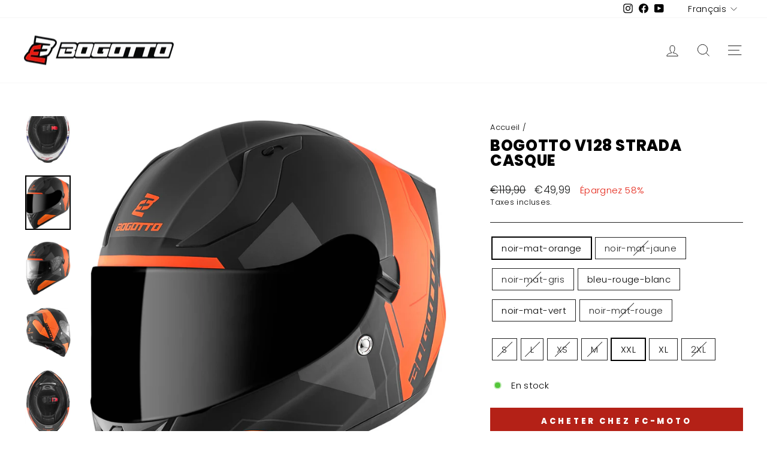

--- FILE ---
content_type: text/html; charset=utf-8
request_url: https://bogotto.eu/fr/products/bogotto-v128-strada-helmet
body_size: 37223
content:
<!doctype html>
<html class="no-js" lang="fr" dir="ltr">
<head>
  <meta charset="utf-8">
  <meta http-equiv="X-UA-Compatible" content="IE=edge,chrome=1">
  <meta name="viewport" content="width=device-width,initial-scale=1">
  <meta name="theme-color" content="#b42117">
  <meta name="google-site-verification" content="9F5n9DPMuQVSb5z_woOFHmruHSXgt2SFYMoWyJf9_GU" />
  
  <link rel="canonical" href="https://bogotto.eu/fr/products/bogotto-v128-strada-helmet">
  <link rel="preconnect" href="https://cdn.shopify.com" crossorigin>
  <link rel="preconnect" href="https://fonts.shopifycdn.com" crossorigin>
  <link rel="dns-prefetch" href="https://productreviews.shopifycdn.com">
  <link rel="dns-prefetch" href="https://ajax.googleapis.com">
  <link rel="dns-prefetch" href="https://maps.googleapis.com">
  <link rel="dns-prefetch" href="https://maps.gstatic.com"><link rel="shortcut icon" href="//bogotto.eu/cdn/shop/files/bogotto-favicon_32x32.png?v=1669728886" type="image/png" /><title>Bogotto V128 Strada Casque
</title>
<meta name="description" content="Casque Bogotto V128 Strada Le casque Bogotto V128 Strada est livré avec un design sportif et aérodynamique et offre un maximum de confort de port.fonctionnalités: coquille thermoplastique visière claire et prête à la broche visière solaire intégrée doublure amovible et lavable système de ventilation optique de l’airSpécifications: ECE 22:05 Fermeture : boucle micrométrique poids (taille M): 1520g (+/-50g) préparé pour PinlockContenu: 1x Casque Bogotto V128 Strada Sac casque 1x"><meta property="og:site_name" content="Bogotto">
  <meta property="og:url" content="https://bogotto.eu/fr/products/bogotto-v128-strada-helmet">
  <meta property="og:title" content="Bogotto V128 Strada Casque">
  <meta property="og:type" content="product">
  <meta property="og:description" content="Casque Bogotto V128 Strada Le casque Bogotto V128 Strada est livré avec un design sportif et aérodynamique et offre un maximum de confort de port.fonctionnalités: coquille thermoplastique visière claire et prête à la broche visière solaire intégrée doublure amovible et lavable système de ventilation optique de l’airSpécifications: ECE 22:05 Fermeture : boucle micrométrique poids (taille M): 1520g (+/-50g) préparé pour PinlockContenu: 1x Casque Bogotto V128 Strada Sac casque 1x"><meta property="og:image" content="http://bogotto.eu/cdn/shop/products/BGT-05-MH-037-17_4_2b8f8978-5266-4938-9ef9-013315677b52.jpg?v=1709648042">
    <meta property="og:image:secure_url" content="https://bogotto.eu/cdn/shop/products/BGT-05-MH-037-17_4_2b8f8978-5266-4938-9ef9-013315677b52.jpg?v=1709648042">
    <meta property="og:image:width" content="902">
    <meta property="og:image:height" content="1080"><meta name="twitter:site" content="@">
  <meta name="twitter:card" content="summary_large_image">
  <meta name="twitter:title" content="Bogotto V128 Strada Casque">
  <meta name="twitter:description" content="Casque Bogotto V128 Strada Le casque Bogotto V128 Strada est livré avec un design sportif et aérodynamique et offre un maximum de confort de port.fonctionnalités: coquille thermoplastique visière claire et prête à la broche visière solaire intégrée doublure amovible et lavable système de ventilation optique de l’airSpécifications: ECE 22:05 Fermeture : boucle micrométrique poids (taille M): 1520g (+/-50g) préparé pour PinlockContenu: 1x Casque Bogotto V128 Strada Sac casque 1x">
<style data-shopify>@font-face {
  font-family: Poppins;
  font-weight: 800;
  font-style: normal;
  font-display: swap;
  src: url("//bogotto.eu/cdn/fonts/poppins/poppins_n8.580200d05bca09e2e0c6f4c922047c227dfa8e8c.woff2") format("woff2"),
       url("//bogotto.eu/cdn/fonts/poppins/poppins_n8.f4450f472fdcbe9e829f3583ebd559988f5a3d25.woff") format("woff");
}

  @font-face {
  font-family: Poppins;
  font-weight: 300;
  font-style: normal;
  font-display: swap;
  src: url("//bogotto.eu/cdn/fonts/poppins/poppins_n3.05f58335c3209cce17da4f1f1ab324ebe2982441.woff2") format("woff2"),
       url("//bogotto.eu/cdn/fonts/poppins/poppins_n3.6971368e1f131d2c8ff8e3a44a36b577fdda3ff5.woff") format("woff");
}


  @font-face {
  font-family: Poppins;
  font-weight: 600;
  font-style: normal;
  font-display: swap;
  src: url("//bogotto.eu/cdn/fonts/poppins/poppins_n6.aa29d4918bc243723d56b59572e18228ed0786f6.woff2") format("woff2"),
       url("//bogotto.eu/cdn/fonts/poppins/poppins_n6.5f815d845fe073750885d5b7e619ee00e8111208.woff") format("woff");
}

  @font-face {
  font-family: Poppins;
  font-weight: 300;
  font-style: italic;
  font-display: swap;
  src: url("//bogotto.eu/cdn/fonts/poppins/poppins_i3.8536b4423050219f608e17f134fe9ea3b01ed890.woff2") format("woff2"),
       url("//bogotto.eu/cdn/fonts/poppins/poppins_i3.0f4433ada196bcabf726ed78f8e37e0995762f7f.woff") format("woff");
}

  @font-face {
  font-family: Poppins;
  font-weight: 600;
  font-style: italic;
  font-display: swap;
  src: url("//bogotto.eu/cdn/fonts/poppins/poppins_i6.bb8044d6203f492888d626dafda3c2999253e8e9.woff2") format("woff2"),
       url("//bogotto.eu/cdn/fonts/poppins/poppins_i6.e233dec1a61b1e7dead9f920159eda42280a02c3.woff") format("woff");
}

</style><link href="//bogotto.eu/cdn/shop/t/2/assets/theme.css?v=180064846159729896581698152230" rel="stylesheet" type="text/css" media="all" />
<style data-shopify>:root {
    --typeHeaderPrimary: Poppins;
    --typeHeaderFallback: sans-serif;
    --typeHeaderSize: 30px;
    --typeHeaderWeight: 800;
    --typeHeaderLineHeight: 1;
    --typeHeaderSpacing: 0.025em;

    --typeBasePrimary:Poppins;
    --typeBaseFallback:sans-serif;
    --typeBaseSize: 15px;
    --typeBaseWeight: 300;
    --typeBaseSpacing: 0.025em;
    --typeBaseLineHeight: 1.4;

    --typeCollectionTitle: 20px;

    --iconWeight: 2px;
    --iconLinecaps: miter;

    
      --buttonRadius: 0px;
    

    --colorGridOverlayOpacity: 0.0;
  }

  .placeholder-content {
    background-image: linear-gradient(100deg, #ffffff 40%, #f7f7f7 63%, #ffffff 79%);
  }</style><script>
    document.documentElement.className = document.documentElement.className.replace('no-js', 'js');

    window.theme = window.theme || {};
    theme.routes = {
      home: "/fr",
      cart: "/fr/cart.js",
      cartPage: "/fr/cart",
      cartAdd: "/fr/cart/add.js",
      cartChange: "/fr/cart/change.js",
      search: "/fr/search"
    };
    theme.strings = {
      soldOut: "Épuisé",
      unavailable: "Non disponible",
      inStockLabel: "En stock",
      oneStockLabel: "Stock faible – [count] article restant",
      otherStockLabel: "Stock faible – [count] articles restants",
      willNotShipUntil: "Sera expédié après [date]",
      willBeInStockAfter: "Sera en stock à compter de [date]",
      waitingForStock: "Inventaire sur le chemin",
      savePrice: "Épargnez [saved_amount]",
      cartEmpty: "Votre panier est vide.",
      cartTermsConfirmation: "Vous devez accepter les termes et conditions de vente pour vérifier",
      searchCollections: "Collections:",
      searchPages: "Pages:",
      searchArticles: "Des articles:",
      productFrom: "À partir de ",
    };
    theme.settings = {
      cartType: "drawer",
      isCustomerTemplate: false,
      moneyFormat: "€{{amount_with_comma_separator}}",
      saveType: "percent",
      productImageSize: "portrait",
      productImageCover: false,
      predictiveSearch: true,
      predictiveSearchType: "product,article,page,collection",
      predictiveSearchVendor: false,
      predictiveSearchPrice: false,
      quickView: true,
      themeName: 'Impulse',
      themeVersion: "7.1.0"
    };
  </script>

  <script>window.performance && window.performance.mark && window.performance.mark('shopify.content_for_header.start');</script><meta id="shopify-digital-wallet" name="shopify-digital-wallet" content="/68298211633/digital_wallets/dialog">
<meta name="shopify-checkout-api-token" content="d4fe96287d762f760050151ef2aa0c25">
<meta id="in-context-paypal-metadata" data-shop-id="68298211633" data-venmo-supported="false" data-environment="production" data-locale="fr_FR" data-paypal-v4="true" data-currency="EUR">
<link rel="alternate" hreflang="x-default" href="https://bogotto.eu/products/bogotto-v128-strada-helmet">
<link rel="alternate" hreflang="en" href="https://bogotto.eu/products/bogotto-v128-strada-helmet">
<link rel="alternate" hreflang="fr" href="https://bogotto.eu/fr/products/bogotto-v128-strada-helmet">
<link rel="alternate" hreflang="it" href="https://bogotto.eu/it/products/bogotto-v128-strada-helmet">
<link rel="alternate" hreflang="nl" href="https://bogotto.eu/nl/products/bogotto-v128-strada-helmet">
<link rel="alternate" hreflang="es" href="https://bogotto.eu/es/products/bogotto-v128-strada-helmet">
<link rel="alternate" hreflang="de" href="https://bogotto.eu/de/products/bogotto-v128-strada-helmet">
<link rel="alternate" hreflang="zh-Hans" href="https://bogotto.eu/zh/products/bogotto-v128-strada-helmet">
<link rel="alternate" hreflang="da" href="https://bogotto.eu/da/products/bogotto-v128-strada-helmet">
<link rel="alternate" hreflang="fi" href="https://bogotto.eu/fi/products/bogotto-v128-strada-helmet">
<link rel="alternate" hreflang="ja" href="https://bogotto.eu/ja/products/bogotto-v128-strada-helmet">
<link rel="alternate" hreflang="ko" href="https://bogotto.eu/ko/products/bogotto-v128-strada-helmet">
<link rel="alternate" hreflang="no" href="https://bogotto.eu/no/products/bogotto-v128-strada-helmet">
<link rel="alternate" hreflang="pl" href="https://bogotto.eu/pl/products/bogotto-v128-strada-helmet">
<link rel="alternate" hreflang="pt" href="https://bogotto.eu/pt/products/bogotto-v128-strada-helmet">
<link rel="alternate" hreflang="sv" href="https://bogotto.eu/sv/products/bogotto-v128-strada-helmet">
<link rel="alternate" hreflang="cs" href="https://bogotto.eu/cs/products/bogotto-v128-strada-helmet">
<link rel="alternate" hreflang="zh-Hans-DE" href="https://bogotto.eu/zh/products/bogotto-v128-strada-helmet">
<link rel="alternate" type="application/json+oembed" href="https://bogotto.eu/fr/products/bogotto-v128-strada-helmet.oembed">
<script async="async" src="/checkouts/internal/preloads.js?locale=fr-DE"></script>
<script id="shopify-features" type="application/json">{"accessToken":"d4fe96287d762f760050151ef2aa0c25","betas":["rich-media-storefront-analytics"],"domain":"bogotto.eu","predictiveSearch":true,"shopId":68298211633,"locale":"fr"}</script>
<script>var Shopify = Shopify || {};
Shopify.shop = "bogotto-clothing.myshopify.com";
Shopify.locale = "fr";
Shopify.currency = {"active":"EUR","rate":"1.0"};
Shopify.country = "DE";
Shopify.theme = {"name":"Impulse","id":138657268017,"schema_name":"Impulse","schema_version":"7.1.0","theme_store_id":857,"role":"main"};
Shopify.theme.handle = "null";
Shopify.theme.style = {"id":null,"handle":null};
Shopify.cdnHost = "bogotto.eu/cdn";
Shopify.routes = Shopify.routes || {};
Shopify.routes.root = "/fr/";</script>
<script type="module">!function(o){(o.Shopify=o.Shopify||{}).modules=!0}(window);</script>
<script>!function(o){function n(){var o=[];function n(){o.push(Array.prototype.slice.apply(arguments))}return n.q=o,n}var t=o.Shopify=o.Shopify||{};t.loadFeatures=n(),t.autoloadFeatures=n()}(window);</script>
<script id="shop-js-analytics" type="application/json">{"pageType":"product"}</script>
<script defer="defer" async type="module" src="//bogotto.eu/cdn/shopifycloud/shop-js/modules/v2/client.init-shop-cart-sync_INwxTpsh.fr.esm.js"></script>
<script defer="defer" async type="module" src="//bogotto.eu/cdn/shopifycloud/shop-js/modules/v2/chunk.common_YNAa1F1g.esm.js"></script>
<script type="module">
  await import("//bogotto.eu/cdn/shopifycloud/shop-js/modules/v2/client.init-shop-cart-sync_INwxTpsh.fr.esm.js");
await import("//bogotto.eu/cdn/shopifycloud/shop-js/modules/v2/chunk.common_YNAa1F1g.esm.js");

  window.Shopify.SignInWithShop?.initShopCartSync?.({"fedCMEnabled":true,"windoidEnabled":true});

</script>
<script>(function() {
  var isLoaded = false;
  function asyncLoad() {
    if (isLoaded) return;
    isLoaded = true;
    var urls = ["https:\/\/gdprcdn.b-cdn.net\/js\/gdpr_cookie_consent.min.js?shop=bogotto-clothing.myshopify.com"];
    for (var i = 0; i < urls.length; i++) {
      var s = document.createElement('script');
      s.type = 'text/javascript';
      s.async = true;
      s.src = urls[i];
      var x = document.getElementsByTagName('script')[0];
      x.parentNode.insertBefore(s, x);
    }
  };
  if(window.attachEvent) {
    window.attachEvent('onload', asyncLoad);
  } else {
    window.addEventListener('load', asyncLoad, false);
  }
})();</script>
<script id="__st">var __st={"a":68298211633,"offset":3600,"reqid":"28ce4305-a53c-4773-b0af-1bb558d09990-1769005295","pageurl":"bogotto.eu\/fr\/products\/bogotto-v128-strada-helmet","u":"c8a328541347","p":"product","rtyp":"product","rid":8358693798228};</script>
<script>window.ShopifyPaypalV4VisibilityTracking = true;</script>
<script id="captcha-bootstrap">!function(){'use strict';const t='contact',e='account',n='new_comment',o=[[t,t],['blogs',n],['comments',n],[t,'customer']],c=[[e,'customer_login'],[e,'guest_login'],[e,'recover_customer_password'],[e,'create_customer']],r=t=>t.map((([t,e])=>`form[action*='/${t}']:not([data-nocaptcha='true']) input[name='form_type'][value='${e}']`)).join(','),a=t=>()=>t?[...document.querySelectorAll(t)].map((t=>t.form)):[];function s(){const t=[...o],e=r(t);return a(e)}const i='password',u='form_key',d=['recaptcha-v3-token','g-recaptcha-response','h-captcha-response',i],f=()=>{try{return window.sessionStorage}catch{return}},m='__shopify_v',_=t=>t.elements[u];function p(t,e,n=!1){try{const o=window.sessionStorage,c=JSON.parse(o.getItem(e)),{data:r}=function(t){const{data:e,action:n}=t;return t[m]||n?{data:e,action:n}:{data:t,action:n}}(c);for(const[e,n]of Object.entries(r))t.elements[e]&&(t.elements[e].value=n);n&&o.removeItem(e)}catch(o){console.error('form repopulation failed',{error:o})}}const l='form_type',E='cptcha';function T(t){t.dataset[E]=!0}const w=window,h=w.document,L='Shopify',v='ce_forms',y='captcha';let A=!1;((t,e)=>{const n=(g='f06e6c50-85a8-45c8-87d0-21a2b65856fe',I='https://cdn.shopify.com/shopifycloud/storefront-forms-hcaptcha/ce_storefront_forms_captcha_hcaptcha.v1.5.2.iife.js',D={infoText:'Protégé par hCaptcha',privacyText:'Confidentialité',termsText:'Conditions'},(t,e,n)=>{const o=w[L][v],c=o.bindForm;if(c)return c(t,g,e,D).then(n);var r;o.q.push([[t,g,e,D],n]),r=I,A||(h.body.append(Object.assign(h.createElement('script'),{id:'captcha-provider',async:!0,src:r})),A=!0)});var g,I,D;w[L]=w[L]||{},w[L][v]=w[L][v]||{},w[L][v].q=[],w[L][y]=w[L][y]||{},w[L][y].protect=function(t,e){n(t,void 0,e),T(t)},Object.freeze(w[L][y]),function(t,e,n,w,h,L){const[v,y,A,g]=function(t,e,n){const i=e?o:[],u=t?c:[],d=[...i,...u],f=r(d),m=r(i),_=r(d.filter((([t,e])=>n.includes(e))));return[a(f),a(m),a(_),s()]}(w,h,L),I=t=>{const e=t.target;return e instanceof HTMLFormElement?e:e&&e.form},D=t=>v().includes(t);t.addEventListener('submit',(t=>{const e=I(t);if(!e)return;const n=D(e)&&!e.dataset.hcaptchaBound&&!e.dataset.recaptchaBound,o=_(e),c=g().includes(e)&&(!o||!o.value);(n||c)&&t.preventDefault(),c&&!n&&(function(t){try{if(!f())return;!function(t){const e=f();if(!e)return;const n=_(t);if(!n)return;const o=n.value;o&&e.removeItem(o)}(t);const e=Array.from(Array(32),(()=>Math.random().toString(36)[2])).join('');!function(t,e){_(t)||t.append(Object.assign(document.createElement('input'),{type:'hidden',name:u})),t.elements[u].value=e}(t,e),function(t,e){const n=f();if(!n)return;const o=[...t.querySelectorAll(`input[type='${i}']`)].map((({name:t})=>t)),c=[...d,...o],r={};for(const[a,s]of new FormData(t).entries())c.includes(a)||(r[a]=s);n.setItem(e,JSON.stringify({[m]:1,action:t.action,data:r}))}(t,e)}catch(e){console.error('failed to persist form',e)}}(e),e.submit())}));const S=(t,e)=>{t&&!t.dataset[E]&&(n(t,e.some((e=>e===t))),T(t))};for(const o of['focusin','change'])t.addEventListener(o,(t=>{const e=I(t);D(e)&&S(e,y())}));const B=e.get('form_key'),M=e.get(l),P=B&&M;t.addEventListener('DOMContentLoaded',(()=>{const t=y();if(P)for(const e of t)e.elements[l].value===M&&p(e,B);[...new Set([...A(),...v().filter((t=>'true'===t.dataset.shopifyCaptcha))])].forEach((e=>S(e,t)))}))}(h,new URLSearchParams(w.location.search),n,t,e,['guest_login'])})(!0,!0)}();</script>
<script integrity="sha256-4kQ18oKyAcykRKYeNunJcIwy7WH5gtpwJnB7kiuLZ1E=" data-source-attribution="shopify.loadfeatures" defer="defer" src="//bogotto.eu/cdn/shopifycloud/storefront/assets/storefront/load_feature-a0a9edcb.js" crossorigin="anonymous"></script>
<script data-source-attribution="shopify.dynamic_checkout.dynamic.init">var Shopify=Shopify||{};Shopify.PaymentButton=Shopify.PaymentButton||{isStorefrontPortableWallets:!0,init:function(){window.Shopify.PaymentButton.init=function(){};var t=document.createElement("script");t.src="https://bogotto.eu/cdn/shopifycloud/portable-wallets/latest/portable-wallets.fr.js",t.type="module",document.head.appendChild(t)}};
</script>
<script data-source-attribution="shopify.dynamic_checkout.buyer_consent">
  function portableWalletsHideBuyerConsent(e){var t=document.getElementById("shopify-buyer-consent"),n=document.getElementById("shopify-subscription-policy-button");t&&n&&(t.classList.add("hidden"),t.setAttribute("aria-hidden","true"),n.removeEventListener("click",e))}function portableWalletsShowBuyerConsent(e){var t=document.getElementById("shopify-buyer-consent"),n=document.getElementById("shopify-subscription-policy-button");t&&n&&(t.classList.remove("hidden"),t.removeAttribute("aria-hidden"),n.addEventListener("click",e))}window.Shopify?.PaymentButton&&(window.Shopify.PaymentButton.hideBuyerConsent=portableWalletsHideBuyerConsent,window.Shopify.PaymentButton.showBuyerConsent=portableWalletsShowBuyerConsent);
</script>
<script data-source-attribution="shopify.dynamic_checkout.cart.bootstrap">document.addEventListener("DOMContentLoaded",(function(){function t(){return document.querySelector("shopify-accelerated-checkout-cart, shopify-accelerated-checkout")}if(t())Shopify.PaymentButton.init();else{new MutationObserver((function(e,n){t()&&(Shopify.PaymentButton.init(),n.disconnect())})).observe(document.body,{childList:!0,subtree:!0})}}));
</script>
<link id="shopify-accelerated-checkout-styles" rel="stylesheet" media="screen" href="https://bogotto.eu/cdn/shopifycloud/portable-wallets/latest/accelerated-checkout-backwards-compat.css" crossorigin="anonymous">
<style id="shopify-accelerated-checkout-cart">
        #shopify-buyer-consent {
  margin-top: 1em;
  display: inline-block;
  width: 100%;
}

#shopify-buyer-consent.hidden {
  display: none;
}

#shopify-subscription-policy-button {
  background: none;
  border: none;
  padding: 0;
  text-decoration: underline;
  font-size: inherit;
  cursor: pointer;
}

#shopify-subscription-policy-button::before {
  box-shadow: none;
}

      </style>

<script>window.performance && window.performance.mark && window.performance.mark('shopify.content_for_header.end');</script>

  <script src="//bogotto.eu/cdn/shop/t/2/assets/vendor-scripts-v11.js" defer="defer"></script><script src="//bogotto.eu/cdn/shop/t/2/assets/theme.js?v=13862351161817530741669381581" defer="defer"></script>
<!-- BEGIN app block: shopify://apps/consentmo-gdpr/blocks/gdpr_cookie_consent/4fbe573f-a377-4fea-9801-3ee0858cae41 -->


<!-- END app block --><script src="https://cdn.shopify.com/extensions/019b97b0-6350-7631-8123-95494b086580/socialwidget-instafeed-78/assets/social-widget.min.js" type="text/javascript" defer="defer"></script>
<script src="https://cdn.shopify.com/extensions/019be09f-5230-7d79-87aa-f6db3969c39b/consentmo-gdpr-581/assets/consentmo_cookie_consent.js" type="text/javascript" defer="defer"></script>
<link href="https://monorail-edge.shopifysvc.com" rel="dns-prefetch">
<script>(function(){if ("sendBeacon" in navigator && "performance" in window) {try {var session_token_from_headers = performance.getEntriesByType('navigation')[0].serverTiming.find(x => x.name == '_s').description;} catch {var session_token_from_headers = undefined;}var session_cookie_matches = document.cookie.match(/_shopify_s=([^;]*)/);var session_token_from_cookie = session_cookie_matches && session_cookie_matches.length === 2 ? session_cookie_matches[1] : "";var session_token = session_token_from_headers || session_token_from_cookie || "";function handle_abandonment_event(e) {var entries = performance.getEntries().filter(function(entry) {return /monorail-edge.shopifysvc.com/.test(entry.name);});if (!window.abandonment_tracked && entries.length === 0) {window.abandonment_tracked = true;var currentMs = Date.now();var navigation_start = performance.timing.navigationStart;var payload = {shop_id: 68298211633,url: window.location.href,navigation_start,duration: currentMs - navigation_start,session_token,page_type: "product"};window.navigator.sendBeacon("https://monorail-edge.shopifysvc.com/v1/produce", JSON.stringify({schema_id: "online_store_buyer_site_abandonment/1.1",payload: payload,metadata: {event_created_at_ms: currentMs,event_sent_at_ms: currentMs}}));}}window.addEventListener('pagehide', handle_abandonment_event);}}());</script>
<script id="web-pixels-manager-setup">(function e(e,d,r,n,o){if(void 0===o&&(o={}),!Boolean(null===(a=null===(i=window.Shopify)||void 0===i?void 0:i.analytics)||void 0===a?void 0:a.replayQueue)){var i,a;window.Shopify=window.Shopify||{};var t=window.Shopify;t.analytics=t.analytics||{};var s=t.analytics;s.replayQueue=[],s.publish=function(e,d,r){return s.replayQueue.push([e,d,r]),!0};try{self.performance.mark("wpm:start")}catch(e){}var l=function(){var e={modern:/Edge?\/(1{2}[4-9]|1[2-9]\d|[2-9]\d{2}|\d{4,})\.\d+(\.\d+|)|Firefox\/(1{2}[4-9]|1[2-9]\d|[2-9]\d{2}|\d{4,})\.\d+(\.\d+|)|Chrom(ium|e)\/(9{2}|\d{3,})\.\d+(\.\d+|)|(Maci|X1{2}).+ Version\/(15\.\d+|(1[6-9]|[2-9]\d|\d{3,})\.\d+)([,.]\d+|)( \(\w+\)|)( Mobile\/\w+|) Safari\/|Chrome.+OPR\/(9{2}|\d{3,})\.\d+\.\d+|(CPU[ +]OS|iPhone[ +]OS|CPU[ +]iPhone|CPU IPhone OS|CPU iPad OS)[ +]+(15[._]\d+|(1[6-9]|[2-9]\d|\d{3,})[._]\d+)([._]\d+|)|Android:?[ /-](13[3-9]|1[4-9]\d|[2-9]\d{2}|\d{4,})(\.\d+|)(\.\d+|)|Android.+Firefox\/(13[5-9]|1[4-9]\d|[2-9]\d{2}|\d{4,})\.\d+(\.\d+|)|Android.+Chrom(ium|e)\/(13[3-9]|1[4-9]\d|[2-9]\d{2}|\d{4,})\.\d+(\.\d+|)|SamsungBrowser\/([2-9]\d|\d{3,})\.\d+/,legacy:/Edge?\/(1[6-9]|[2-9]\d|\d{3,})\.\d+(\.\d+|)|Firefox\/(5[4-9]|[6-9]\d|\d{3,})\.\d+(\.\d+|)|Chrom(ium|e)\/(5[1-9]|[6-9]\d|\d{3,})\.\d+(\.\d+|)([\d.]+$|.*Safari\/(?![\d.]+ Edge\/[\d.]+$))|(Maci|X1{2}).+ Version\/(10\.\d+|(1[1-9]|[2-9]\d|\d{3,})\.\d+)([,.]\d+|)( \(\w+\)|)( Mobile\/\w+|) Safari\/|Chrome.+OPR\/(3[89]|[4-9]\d|\d{3,})\.\d+\.\d+|(CPU[ +]OS|iPhone[ +]OS|CPU[ +]iPhone|CPU IPhone OS|CPU iPad OS)[ +]+(10[._]\d+|(1[1-9]|[2-9]\d|\d{3,})[._]\d+)([._]\d+|)|Android:?[ /-](13[3-9]|1[4-9]\d|[2-9]\d{2}|\d{4,})(\.\d+|)(\.\d+|)|Mobile Safari.+OPR\/([89]\d|\d{3,})\.\d+\.\d+|Android.+Firefox\/(13[5-9]|1[4-9]\d|[2-9]\d{2}|\d{4,})\.\d+(\.\d+|)|Android.+Chrom(ium|e)\/(13[3-9]|1[4-9]\d|[2-9]\d{2}|\d{4,})\.\d+(\.\d+|)|Android.+(UC? ?Browser|UCWEB|U3)[ /]?(15\.([5-9]|\d{2,})|(1[6-9]|[2-9]\d|\d{3,})\.\d+)\.\d+|SamsungBrowser\/(5\.\d+|([6-9]|\d{2,})\.\d+)|Android.+MQ{2}Browser\/(14(\.(9|\d{2,})|)|(1[5-9]|[2-9]\d|\d{3,})(\.\d+|))(\.\d+|)|K[Aa][Ii]OS\/(3\.\d+|([4-9]|\d{2,})\.\d+)(\.\d+|)/},d=e.modern,r=e.legacy,n=navigator.userAgent;return n.match(d)?"modern":n.match(r)?"legacy":"unknown"}(),u="modern"===l?"modern":"legacy",c=(null!=n?n:{modern:"",legacy:""})[u],f=function(e){return[e.baseUrl,"/wpm","/b",e.hashVersion,"modern"===e.buildTarget?"m":"l",".js"].join("")}({baseUrl:d,hashVersion:r,buildTarget:u}),m=function(e){var d=e.version,r=e.bundleTarget,n=e.surface,o=e.pageUrl,i=e.monorailEndpoint;return{emit:function(e){var a=e.status,t=e.errorMsg,s=(new Date).getTime(),l=JSON.stringify({metadata:{event_sent_at_ms:s},events:[{schema_id:"web_pixels_manager_load/3.1",payload:{version:d,bundle_target:r,page_url:o,status:a,surface:n,error_msg:t},metadata:{event_created_at_ms:s}}]});if(!i)return console&&console.warn&&console.warn("[Web Pixels Manager] No Monorail endpoint provided, skipping logging."),!1;try{return self.navigator.sendBeacon.bind(self.navigator)(i,l)}catch(e){}var u=new XMLHttpRequest;try{return u.open("POST",i,!0),u.setRequestHeader("Content-Type","text/plain"),u.send(l),!0}catch(e){return console&&console.warn&&console.warn("[Web Pixels Manager] Got an unhandled error while logging to Monorail."),!1}}}}({version:r,bundleTarget:l,surface:e.surface,pageUrl:self.location.href,monorailEndpoint:e.monorailEndpoint});try{o.browserTarget=l,function(e){var d=e.src,r=e.async,n=void 0===r||r,o=e.onload,i=e.onerror,a=e.sri,t=e.scriptDataAttributes,s=void 0===t?{}:t,l=document.createElement("script"),u=document.querySelector("head"),c=document.querySelector("body");if(l.async=n,l.src=d,a&&(l.integrity=a,l.crossOrigin="anonymous"),s)for(var f in s)if(Object.prototype.hasOwnProperty.call(s,f))try{l.dataset[f]=s[f]}catch(e){}if(o&&l.addEventListener("load",o),i&&l.addEventListener("error",i),u)u.appendChild(l);else{if(!c)throw new Error("Did not find a head or body element to append the script");c.appendChild(l)}}({src:f,async:!0,onload:function(){if(!function(){var e,d;return Boolean(null===(d=null===(e=window.Shopify)||void 0===e?void 0:e.analytics)||void 0===d?void 0:d.initialized)}()){var d=window.webPixelsManager.init(e)||void 0;if(d){var r=window.Shopify.analytics;r.replayQueue.forEach((function(e){var r=e[0],n=e[1],o=e[2];d.publishCustomEvent(r,n,o)})),r.replayQueue=[],r.publish=d.publishCustomEvent,r.visitor=d.visitor,r.initialized=!0}}},onerror:function(){return m.emit({status:"failed",errorMsg:"".concat(f," has failed to load")})},sri:function(e){var d=/^sha384-[A-Za-z0-9+/=]+$/;return"string"==typeof e&&d.test(e)}(c)?c:"",scriptDataAttributes:o}),m.emit({status:"loading"})}catch(e){m.emit({status:"failed",errorMsg:(null==e?void 0:e.message)||"Unknown error"})}}})({shopId: 68298211633,storefrontBaseUrl: "https://bogotto.eu",extensionsBaseUrl: "https://extensions.shopifycdn.com/cdn/shopifycloud/web-pixels-manager",monorailEndpoint: "https://monorail-edge.shopifysvc.com/unstable/produce_batch",surface: "storefront-renderer",enabledBetaFlags: ["2dca8a86"],webPixelsConfigList: [{"id":"shopify-app-pixel","configuration":"{}","eventPayloadVersion":"v1","runtimeContext":"STRICT","scriptVersion":"0450","apiClientId":"shopify-pixel","type":"APP","privacyPurposes":["ANALYTICS","MARKETING"]},{"id":"shopify-custom-pixel","eventPayloadVersion":"v1","runtimeContext":"LAX","scriptVersion":"0450","apiClientId":"shopify-pixel","type":"CUSTOM","privacyPurposes":["ANALYTICS","MARKETING"]}],isMerchantRequest: false,initData: {"shop":{"name":"Bogotto","paymentSettings":{"currencyCode":"EUR"},"myshopifyDomain":"bogotto-clothing.myshopify.com","countryCode":"DE","storefrontUrl":"https:\/\/bogotto.eu\/fr"},"customer":null,"cart":null,"checkout":null,"productVariants":[{"price":{"amount":69.99,"currencyCode":"EUR"},"product":{"title":"Bogotto V128 Strada Casque","vendor":"Bogotto","id":"8358693798228","untranslatedTitle":"Bogotto V128 Strada Casque","url":"\/fr\/products\/bogotto-v128-strada-helmet","type":"Helmets"},"id":"46478836760916","image":{"src":"\/\/bogotto.eu\/cdn\/shop\/products\/BGT-05-MH-037-17_4_2b8f8978-5266-4938-9ef9-013315677b52.jpg?v=1709648042"},"sku":"Bogotto-V128-Graphic-Helmet-0020","title":"noir-mat-orange \/ S","untranslatedTitle":"black-matt-orange \/ S"},{"price":{"amount":64.99,"currencyCode":"EUR"},"product":{"title":"Bogotto V128 Strada Casque","vendor":"Bogotto","id":"8358693798228","untranslatedTitle":"Bogotto V128 Strada Casque","url":"\/fr\/products\/bogotto-v128-strada-helmet","type":"Helmets"},"id":"46478836990292","image":{"src":"\/\/bogotto.eu\/cdn\/shop\/products\/BGT-05-MH-037-17_4_2b8f8978-5266-4938-9ef9-013315677b52.jpg?v=1709648042"},"sku":"Bogotto-V128-Graphic-Helmet-0026","title":"noir-mat-jaune \/ S","untranslatedTitle":"black-matt-yellow \/ S"},{"price":{"amount":69.99,"currencyCode":"EUR"},"product":{"title":"Bogotto V128 Strada Casque","vendor":"Bogotto","id":"8358693798228","untranslatedTitle":"Bogotto V128 Strada Casque","url":"\/fr\/products\/bogotto-v128-strada-helmet","type":"Helmets"},"id":"46478837055828","image":{"src":"\/\/bogotto.eu\/cdn\/shop\/products\/BGT-05-MH-037-17_4_2b8f8978-5266-4938-9ef9-013315677b52.jpg?v=1709648042"},"sku":"Bogotto-V128-Graphic-Helmet-0004","title":"noir-mat-gris \/ L","untranslatedTitle":"black-matt-grey \/ L"},{"price":{"amount":64.99,"currencyCode":"EUR"},"product":{"title":"Bogotto V128 Strada Casque","vendor":"Bogotto","id":"8358693798228","untranslatedTitle":"Bogotto V128 Strada Casque","url":"\/fr\/products\/bogotto-v128-strada-helmet","type":"Helmets"},"id":"46478837121364","image":{"src":"\/\/bogotto.eu\/cdn\/shop\/products\/BGT-05-MH-037-17_4_2b8f8978-5266-4938-9ef9-013315677b52.jpg?v=1709648042"},"sku":"Bogotto-V128-Graphic-Helmet-0032","title":"bleu-rouge-blanc \/ S","untranslatedTitle":"blue-red-white \/ S"},{"price":{"amount":69.99,"currencyCode":"EUR"},"product":{"title":"Bogotto V128 Strada Casque","vendor":"Bogotto","id":"8358693798228","untranslatedTitle":"Bogotto V128 Strada Casque","url":"\/fr\/products\/bogotto-v128-strada-helmet","type":"Helmets"},"id":"46478837449044","image":{"src":"\/\/bogotto.eu\/cdn\/shop\/products\/BGT-05-MH-037-17_4_2b8f8978-5266-4938-9ef9-013315677b52.jpg?v=1709648042"},"sku":"Bogotto-V128-Graphic-Helmet-0007","title":"noir-mat-vert \/ XS","untranslatedTitle":"black-matt-green \/ XS"},{"price":{"amount":69.99,"currencyCode":"EUR"},"product":{"title":"Bogotto V128 Strada Casque","vendor":"Bogotto","id":"8358693798228","untranslatedTitle":"Bogotto V128 Strada Casque","url":"\/fr\/products\/bogotto-v128-strada-helmet","type":"Helmets"},"id":"46478837514580","image":{"src":"\/\/bogotto.eu\/cdn\/shop\/products\/BGT-05-MH-037-17_4_2b8f8978-5266-4938-9ef9-013315677b52.jpg?v=1709648042"},"sku":"Bogotto-V128-Graphic-Helmet-0015","title":"noir-mat-rouge \/ M","untranslatedTitle":"black-matt-red \/ M"},{"price":{"amount":69.99,"currencyCode":"EUR"},"product":{"title":"Bogotto V128 Strada Casque","vendor":"Bogotto","id":"8358693798228","untranslatedTitle":"Bogotto V128 Strada Casque","url":"\/fr\/products\/bogotto-v128-strada-helmet","type":"Helmets"},"id":"46478837645652","image":{"src":"\/\/bogotto.eu\/cdn\/shop\/products\/BGT-05-MH-037-17_4_2b8f8978-5266-4938-9ef9-013315677b52.jpg?v=1709648042"},"sku":"Bogotto-V128-Graphic-Helmet-0021","title":"noir-mat-orange \/ M","untranslatedTitle":"black-matt-orange \/ M"},{"price":{"amount":69.99,"currencyCode":"EUR"},"product":{"title":"Bogotto V128 Strada Casque","vendor":"Bogotto","id":"8358693798228","untranslatedTitle":"Bogotto V128 Strada Casque","url":"\/fr\/products\/bogotto-v128-strada-helmet","type":"Helmets"},"id":"46478837776724","image":{"src":"\/\/bogotto.eu\/cdn\/shop\/products\/BGT-05-MH-037-17_4_2b8f8978-5266-4938-9ef9-013315677b52.jpg?v=1709648042"},"sku":"Bogotto-V128-Graphic-Helmet-0014","title":"noir-mat-rouge \/ S","untranslatedTitle":"black-matt-red \/ S"},{"price":{"amount":64.99,"currencyCode":"EUR"},"product":{"title":"Bogotto V128 Strada Casque","vendor":"Bogotto","id":"8358693798228","untranslatedTitle":"Bogotto V128 Strada Casque","url":"\/fr\/products\/bogotto-v128-strada-helmet","type":"Helmets"},"id":"46478837547348","image":{"src":"\/\/bogotto.eu\/cdn\/shop\/products\/BGT-05-MH-037-17_4_2b8f8978-5266-4938-9ef9-013315677b52.jpg?v=1709648042"},"sku":"Bogotto-V128-Graphic-Helmet-0016","title":"noir-mat-rouge \/ L","untranslatedTitle":"black-matt-red \/ L"},{"price":{"amount":74.95,"currencyCode":"EUR"},"product":{"title":"Bogotto V128 Strada Casque","vendor":"Bogotto","id":"8358693798228","untranslatedTitle":"Bogotto V128 Strada Casque","url":"\/fr\/products\/bogotto-v128-strada-helmet","type":"Helmets"},"id":"46478837023060","image":{"src":"\/\/bogotto.eu\/cdn\/shop\/products\/BGT-05-MH-037-432_4.jpg?v=1709648042"},"sku":"Bogotto-V128-Graphic-Helmet-0031","title":"bleu-rouge-blanc \/ XS","untranslatedTitle":"blue-red-white \/ XS"},{"price":{"amount":74.95,"currencyCode":"EUR"},"product":{"title":"Bogotto V128 Strada Casque","vendor":"Bogotto","id":"8358693798228","untranslatedTitle":"Bogotto V128 Strada Casque","url":"\/fr\/products\/bogotto-v128-strada-helmet","type":"Helmets"},"id":"46478837317972","image":{"src":"\/\/bogotto.eu\/cdn\/shop\/products\/BGT-05-MH-037-17_4_2b8f8978-5266-4938-9ef9-013315677b52.jpg?v=1709648042"},"sku":"Bogotto-V128-Graphic-Helmet-0006","title":"noir-mat-gris \/ XXL","untranslatedTitle":"black-matt-grey \/ XXL"},{"price":{"amount":74.95,"currencyCode":"EUR"},"product":{"title":"Bogotto V128 Strada Casque","vendor":"Bogotto","id":"8358693798228","untranslatedTitle":"Bogotto V128 Strada Casque","url":"\/fr\/products\/bogotto-v128-strada-helmet","type":"Helmets"},"id":"46478837481812","image":{"src":"\/\/bogotto.eu\/cdn\/shop\/products\/BGT-05-MH-037-16_4.jpg?v=1709648042"},"sku":"Bogotto-V128-Graphic-Helmet-0009","title":"noir-mat-vert \/ M","untranslatedTitle":"black-matt-green \/ M"},{"price":{"amount":64.95,"currencyCode":"EUR"},"product":{"title":"Bogotto V128 Strada Casque","vendor":"Bogotto","id":"8358693798228","untranslatedTitle":"Bogotto V128 Strada Casque","url":"\/fr\/products\/bogotto-v128-strada-helmet","type":"Helmets"},"id":"46478837154132","image":{"src":"\/\/bogotto.eu\/cdn\/shop\/products\/BGT-05-MH-037-16_4.jpg?v=1709648042"},"sku":"Bogotto-V128-Graphic-Helmet-0010","title":"noir-mat-vert \/ L","untranslatedTitle":"black-matt-green \/ L"},{"price":{"amount":74.95,"currencyCode":"EUR"},"product":{"title":"Bogotto V128 Strada Casque","vendor":"Bogotto","id":"8358693798228","untranslatedTitle":"Bogotto V128 Strada Casque","url":"\/fr\/products\/bogotto-v128-strada-helmet","type":"Helmets"},"id":"46478836891988","image":{"src":"\/\/bogotto.eu\/cdn\/shop\/products\/BGT-05-MH-037-432_4.jpg?v=1709648042"},"sku":"Bogotto-V128-Graphic-Helmet-0034","title":"bleu-rouge-blanc \/ L","untranslatedTitle":"blue-red-white \/ L"},{"price":{"amount":74.95,"currencyCode":"EUR"},"product":{"title":"Bogotto V128 Strada Casque","vendor":"Bogotto","id":"8358693798228","untranslatedTitle":"Bogotto V128 Strada Casque","url":"\/fr\/products\/bogotto-v128-strada-helmet","type":"Helmets"},"id":"46478836793684","image":{"src":"\/\/bogotto.eu\/cdn\/shop\/products\/BGT-05-MH-037-17_4_2b8f8978-5266-4938-9ef9-013315677b52.jpg?v=1709648042"},"sku":"Bogotto-V128-Graphic-Helmet-0025","title":"noir-mat-jaune \/ XS","untranslatedTitle":"black-matt-yellow \/ XS"},{"price":{"amount":74.95,"currencyCode":"EUR"},"product":{"title":"Bogotto V128 Strada Casque","vendor":"Bogotto","id":"8358693798228","untranslatedTitle":"Bogotto V128 Strada Casque","url":"\/fr\/products\/bogotto-v128-strada-helmet","type":"Helmets"},"id":"46478837678420","image":{"src":"\/\/bogotto.eu\/cdn\/shop\/products\/BGT-05-MH-037-17_4_2b8f8978-5266-4938-9ef9-013315677b52.jpg?v=1709648042"},"sku":"Bogotto-V128-Graphic-Helmet-0027","title":"noir-mat-jaune \/ M","untranslatedTitle":"black-matt-yellow \/ M"},{"price":{"amount":74.95,"currencyCode":"EUR"},"product":{"title":"Bogotto V128 Strada Casque","vendor":"Bogotto","id":"8358693798228","untranslatedTitle":"Bogotto V128 Strada Casque","url":"\/fr\/products\/bogotto-v128-strada-helmet","type":"Helmets"},"id":"46478836826452","image":{"src":"\/\/bogotto.eu\/cdn\/shop\/products\/BGT-05-MH-037-15_4_45a4c3a6-fe5c-42cb-a2a5-62c040b13322.jpg?v=1709648042"},"sku":"Bogotto-V128-Graphic-Helmet-0005","title":"noir-mat-gris \/ XL","untranslatedTitle":"black-matt-grey \/ XL"},{"price":{"amount":59.95,"currencyCode":"EUR"},"product":{"title":"Bogotto V128 Strada Casque","vendor":"Bogotto","id":"8358693798228","untranslatedTitle":"Bogotto V128 Strada Casque","url":"\/fr\/products\/bogotto-v128-strada-helmet","type":"Helmets"},"id":"46478837416276","image":{"src":"\/\/bogotto.eu\/cdn\/shop\/products\/BGT-05-MH-037-17_4_2b8f8978-5266-4938-9ef9-013315677b52.jpg?v=1709648042"},"sku":"Bogotto-V128-Graphic-Helmet-0033","title":"bleu-rouge-blanc \/ M","untranslatedTitle":"blue-red-white \/ M"},{"price":{"amount":74.95,"currencyCode":"EUR"},"product":{"title":"Bogotto V128 Strada Casque","vendor":"Bogotto","id":"8358693798228","untranslatedTitle":"Bogotto V128 Strada Casque","url":"\/fr\/products\/bogotto-v128-strada-helmet","type":"Helmets"},"id":"46478837580116","image":{"src":"\/\/bogotto.eu\/cdn\/shop\/products\/BGT-05-MH-037-18_4_6901c435-85d2-429b-980b-307876d2d20b.jpg?v=1709648042"},"sku":"Bogotto-V128-Graphic-Helmet-0022","title":"noir-mat-orange \/ L","untranslatedTitle":"black-matt-orange \/ L"},{"price":{"amount":59.95,"currencyCode":"EUR"},"product":{"title":"Bogotto V128 Strada Casque","vendor":"Bogotto","id":"8358693798228","untranslatedTitle":"Bogotto V128 Strada Casque","url":"\/fr\/products\/bogotto-v128-strada-helmet","type":"Helmets"},"id":"46478836859220","image":{"src":"\/\/bogotto.eu\/cdn\/shop\/products\/BGT-05-MH-037-13_4.jpg?v=1709648042"},"sku":"Bogotto-V128-Graphic-Helmet-0017","title":"noir-mat-rouge \/ XL","untranslatedTitle":"black-matt-red \/ XL"},{"price":{"amount":59.95,"currencyCode":"EUR"},"product":{"title":"Bogotto V128 Strada Casque","vendor":"Bogotto","id":"8358693798228","untranslatedTitle":"Bogotto V128 Strada Casque","url":"\/fr\/products\/bogotto-v128-strada-helmet","type":"Helmets"},"id":"46478836924756","image":{"src":"\/\/bogotto.eu\/cdn\/shop\/products\/BGT-05-MH-037-17_4_2b8f8978-5266-4938-9ef9-013315677b52.jpg?v=1709648042"},"sku":"Bogotto-V128-Graphic-Helmet-0028","title":"noir-mat-jaune \/ L","untranslatedTitle":"black-matt-yellow \/ L"},{"price":{"amount":49.99,"currencyCode":"EUR"},"product":{"title":"Bogotto V128 Strada Casque","vendor":"Bogotto","id":"8358693798228","untranslatedTitle":"Bogotto V128 Strada Casque","url":"\/fr\/products\/bogotto-v128-strada-helmet","type":"Helmets"},"id":"46478836957524","image":{"src":"\/\/bogotto.eu\/cdn\/shop\/products\/BGT-05-MH-037-18_4_6901c435-85d2-429b-980b-307876d2d20b.jpg?v=1709648042"},"sku":"Bogotto-V128-Graphic-Helmet-0024","title":"noir-mat-orange \/ XXL","untranslatedTitle":"black-matt-orange \/ XXL"},{"price":{"amount":49.99,"currencyCode":"EUR"},"product":{"title":"Bogotto V128 Strada Casque","vendor":"Bogotto","id":"8358693798228","untranslatedTitle":"Bogotto V128 Strada Casque","url":"\/fr\/products\/bogotto-v128-strada-helmet","type":"Helmets"},"id":"46478837088596","image":{"src":"\/\/bogotto.eu\/cdn\/shop\/products\/BGT-05-MH-037-432_4.jpg?v=1709648042"},"sku":"Bogotto-V128-Graphic-Helmet-0035","title":"bleu-rouge-blanc \/ XL","untranslatedTitle":"blue-red-white \/ XL"},{"price":{"amount":49.99,"currencyCode":"EUR"},"product":{"title":"Bogotto V128 Strada Casque","vendor":"Bogotto","id":"8358693798228","untranslatedTitle":"Bogotto V128 Strada Casque","url":"\/fr\/products\/bogotto-v128-strada-helmet","type":"Helmets"},"id":"46478837186900","image":{"src":"\/\/bogotto.eu\/cdn\/shop\/products\/BGT-05-MH-037-18_4_6901c435-85d2-429b-980b-307876d2d20b.jpg?v=1709648042"},"sku":"Bogotto-V128-Graphic-Helmet-0023","title":"noir-mat-orange \/ XL","untranslatedTitle":"black-matt-orange \/ XL"},{"price":{"amount":59.95,"currencyCode":"EUR"},"product":{"title":"Bogotto V128 Strada Casque","vendor":"Bogotto","id":"8358693798228","untranslatedTitle":"Bogotto V128 Strada Casque","url":"\/fr\/products\/bogotto-v128-strada-helmet","type":"Helmets"},"id":"46478837219668","image":{"src":"\/\/bogotto.eu\/cdn\/shop\/products\/BGT-05-MH-037-17_4_2b8f8978-5266-4938-9ef9-013315677b52.jpg?v=1709648042"},"sku":"Bogotto-V128-Graphic-Helmet-0029","title":"noir-mat-jaune \/ XL","untranslatedTitle":"black-matt-yellow \/ XL"},{"price":{"amount":49.99,"currencyCode":"EUR"},"product":{"title":"Bogotto V128 Strada Casque","vendor":"Bogotto","id":"8358693798228","untranslatedTitle":"Bogotto V128 Strada Casque","url":"\/fr\/products\/bogotto-v128-strada-helmet","type":"Helmets"},"id":"46478837383508","image":{"src":"\/\/bogotto.eu\/cdn\/shop\/products\/BGT-05-MH-037-17_4_2b8f8978-5266-4938-9ef9-013315677b52.jpg?v=1709648042"},"sku":"Bogotto-V128-Graphic-Helmet-0030","title":"noir-mat-jaune \/ XXL","untranslatedTitle":"black-matt-yellow \/ XXL"},{"price":{"amount":49.99,"currencyCode":"EUR"},"product":{"title":"Bogotto V128 Strada Casque","vendor":"Bogotto","id":"8358693798228","untranslatedTitle":"Bogotto V128 Strada Casque","url":"\/fr\/products\/bogotto-v128-strada-helmet","type":"Helmets"},"id":"46478837612884","image":{"src":"\/\/bogotto.eu\/cdn\/shop\/products\/BGT-05-MH-037-16_4.jpg?v=1709648042"},"sku":"Bogotto-V128-Graphic-Helmet-0011","title":"noir-mat-vert \/ XL","untranslatedTitle":"black-matt-green \/ XL"},{"price":{"amount":49.99,"currencyCode":"EUR"},"product":{"title":"Bogotto V128 Strada Casque","vendor":"Bogotto","id":"8358693798228","untranslatedTitle":"Bogotto V128 Strada Casque","url":"\/fr\/products\/bogotto-v128-strada-helmet","type":"Helmets"},"id":"46478837711188","image":{"src":"\/\/bogotto.eu\/cdn\/shop\/products\/BGT-05-MH-037-13_4.jpg?v=1709648042"},"sku":"Bogotto-V128-Graphic-Helmet-0018","title":"noir-mat-rouge \/ XXL","untranslatedTitle":"black-matt-red \/ XXL"},{"price":{"amount":49.99,"currencyCode":"EUR"},"product":{"title":"Bogotto V128 Strada Casque","vendor":"Bogotto","id":"8358693798228","untranslatedTitle":"Bogotto V128 Strada Casque","url":"\/fr\/products\/bogotto-v128-strada-helmet","type":"Helmets"},"id":"46478837743956","image":{"src":"\/\/bogotto.eu\/cdn\/shop\/products\/BGT-05-MH-037-16_4.jpg?v=1709648042"},"sku":"Bogotto-V128-Graphic-Helmet-0012","title":"noir-mat-vert \/ XXL","untranslatedTitle":"black-matt-green \/ XXL"},{"price":{"amount":49.99,"currencyCode":"EUR"},"product":{"title":"Bogotto V128 Strada Casque","vendor":"Bogotto","id":"8358693798228","untranslatedTitle":"Bogotto V128 Strada Casque","url":"\/fr\/products\/bogotto-v128-strada-helmet","type":"Helmets"},"id":"46478837809492","image":{"src":"\/\/bogotto.eu\/cdn\/shop\/products\/BGT-05-MH-037-432_4.jpg?v=1709648042"},"sku":"Bogotto-V128-Graphic-Helmet-0036","title":"bleu-rouge-blanc \/ XXL","untranslatedTitle":"blue-red-white \/ XXL"},{"price":{"amount":49.99,"currencyCode":"EUR"},"product":{"title":"Bogotto V128 Strada Casque","vendor":"Bogotto","id":"8358693798228","untranslatedTitle":"Bogotto V128 Strada Casque","url":"\/fr\/products\/bogotto-v128-strada-helmet","type":"Helmets"},"id":"53187223781716","image":{"src":"\/\/bogotto.eu\/cdn\/shop\/products\/BGT-05-MH-037-17_4_2b8f8978-5266-4938-9ef9-013315677b52.jpg?v=1709648042"},"sku":"Bogotto-V128-Graphic-Helmet-0024","title":"noir-mat-orange \/ 2XL","untranslatedTitle":"black-matt-orange \/ 2XL"},{"price":{"amount":49.99,"currencyCode":"EUR"},"product":{"title":"Bogotto V128 Strada Casque","vendor":"Bogotto","id":"8358693798228","untranslatedTitle":"Bogotto V128 Strada Casque","url":"\/fr\/products\/bogotto-v128-strada-helmet","type":"Helmets"},"id":"53187223814484","image":{"src":"\/\/bogotto.eu\/cdn\/shop\/products\/BGT-05-MH-037-17_4_2b8f8978-5266-4938-9ef9-013315677b52.jpg?v=1709648042"},"sku":"Bogotto-V128-Graphic-Helmet-0012","title":"noir-mat-vert \/ 2XL","untranslatedTitle":"black-matt-green \/ 2XL"},{"price":{"amount":49.99,"currencyCode":"EUR"},"product":{"title":"Bogotto V128 Strada Casque","vendor":"Bogotto","id":"8358693798228","untranslatedTitle":"Bogotto V128 Strada Casque","url":"\/fr\/products\/bogotto-v128-strada-helmet","type":"Helmets"},"id":"53187223847252","image":{"src":"\/\/bogotto.eu\/cdn\/shop\/products\/BGT-05-MH-037-17_4_2b8f8978-5266-4938-9ef9-013315677b52.jpg?v=1709648042"},"sku":"Bogotto-V128-Graphic-Helmet-0036","title":"bleu-rouge-blanc \/ 2XL","untranslatedTitle":"blue-red-white \/ 2XL"}],"purchasingCompany":null},},"https://bogotto.eu/cdn","fcfee988w5aeb613cpc8e4bc33m6693e112",{"modern":"","legacy":""},{"shopId":"68298211633","storefrontBaseUrl":"https:\/\/bogotto.eu","extensionBaseUrl":"https:\/\/extensions.shopifycdn.com\/cdn\/shopifycloud\/web-pixels-manager","surface":"storefront-renderer","enabledBetaFlags":"[\"2dca8a86\"]","isMerchantRequest":"false","hashVersion":"fcfee988w5aeb613cpc8e4bc33m6693e112","publish":"custom","events":"[[\"page_viewed\",{}],[\"product_viewed\",{\"productVariant\":{\"price\":{\"amount\":49.99,\"currencyCode\":\"EUR\"},\"product\":{\"title\":\"Bogotto V128 Strada Casque\",\"vendor\":\"Bogotto\",\"id\":\"8358693798228\",\"untranslatedTitle\":\"Bogotto V128 Strada Casque\",\"url\":\"\/fr\/products\/bogotto-v128-strada-helmet\",\"type\":\"Helmets\"},\"id\":\"46478836957524\",\"image\":{\"src\":\"\/\/bogotto.eu\/cdn\/shop\/products\/BGT-05-MH-037-18_4_6901c435-85d2-429b-980b-307876d2d20b.jpg?v=1709648042\"},\"sku\":\"Bogotto-V128-Graphic-Helmet-0024\",\"title\":\"noir-mat-orange \/ XXL\",\"untranslatedTitle\":\"black-matt-orange \/ XXL\"}}]]"});</script><script>
  window.ShopifyAnalytics = window.ShopifyAnalytics || {};
  window.ShopifyAnalytics.meta = window.ShopifyAnalytics.meta || {};
  window.ShopifyAnalytics.meta.currency = 'EUR';
  var meta = {"product":{"id":8358693798228,"gid":"gid:\/\/shopify\/Product\/8358693798228","vendor":"Bogotto","type":"Helmets","handle":"bogotto-v128-strada-helmet","variants":[{"id":46478836760916,"price":6999,"name":"Bogotto V128 Strada Casque - noir-mat-orange \/ S","public_title":"noir-mat-orange \/ S","sku":"Bogotto-V128-Graphic-Helmet-0020"},{"id":46478836990292,"price":6499,"name":"Bogotto V128 Strada Casque - noir-mat-jaune \/ S","public_title":"noir-mat-jaune \/ S","sku":"Bogotto-V128-Graphic-Helmet-0026"},{"id":46478837055828,"price":6999,"name":"Bogotto V128 Strada Casque - noir-mat-gris \/ L","public_title":"noir-mat-gris \/ L","sku":"Bogotto-V128-Graphic-Helmet-0004"},{"id":46478837121364,"price":6499,"name":"Bogotto V128 Strada Casque - bleu-rouge-blanc \/ S","public_title":"bleu-rouge-blanc \/ S","sku":"Bogotto-V128-Graphic-Helmet-0032"},{"id":46478837449044,"price":6999,"name":"Bogotto V128 Strada Casque - noir-mat-vert \/ XS","public_title":"noir-mat-vert \/ XS","sku":"Bogotto-V128-Graphic-Helmet-0007"},{"id":46478837514580,"price":6999,"name":"Bogotto V128 Strada Casque - noir-mat-rouge \/ M","public_title":"noir-mat-rouge \/ M","sku":"Bogotto-V128-Graphic-Helmet-0015"},{"id":46478837645652,"price":6999,"name":"Bogotto V128 Strada Casque - noir-mat-orange \/ M","public_title":"noir-mat-orange \/ M","sku":"Bogotto-V128-Graphic-Helmet-0021"},{"id":46478837776724,"price":6999,"name":"Bogotto V128 Strada Casque - noir-mat-rouge \/ S","public_title":"noir-mat-rouge \/ S","sku":"Bogotto-V128-Graphic-Helmet-0014"},{"id":46478837547348,"price":6499,"name":"Bogotto V128 Strada Casque - noir-mat-rouge \/ L","public_title":"noir-mat-rouge \/ L","sku":"Bogotto-V128-Graphic-Helmet-0016"},{"id":46478837023060,"price":7495,"name":"Bogotto V128 Strada Casque - bleu-rouge-blanc \/ XS","public_title":"bleu-rouge-blanc \/ XS","sku":"Bogotto-V128-Graphic-Helmet-0031"},{"id":46478837317972,"price":7495,"name":"Bogotto V128 Strada Casque - noir-mat-gris \/ XXL","public_title":"noir-mat-gris \/ XXL","sku":"Bogotto-V128-Graphic-Helmet-0006"},{"id":46478837481812,"price":7495,"name":"Bogotto V128 Strada Casque - noir-mat-vert \/ M","public_title":"noir-mat-vert \/ M","sku":"Bogotto-V128-Graphic-Helmet-0009"},{"id":46478837154132,"price":6495,"name":"Bogotto V128 Strada Casque - noir-mat-vert \/ L","public_title":"noir-mat-vert \/ L","sku":"Bogotto-V128-Graphic-Helmet-0010"},{"id":46478836891988,"price":7495,"name":"Bogotto V128 Strada Casque - bleu-rouge-blanc \/ L","public_title":"bleu-rouge-blanc \/ L","sku":"Bogotto-V128-Graphic-Helmet-0034"},{"id":46478836793684,"price":7495,"name":"Bogotto V128 Strada Casque - noir-mat-jaune \/ XS","public_title":"noir-mat-jaune \/ XS","sku":"Bogotto-V128-Graphic-Helmet-0025"},{"id":46478837678420,"price":7495,"name":"Bogotto V128 Strada Casque - noir-mat-jaune \/ M","public_title":"noir-mat-jaune \/ M","sku":"Bogotto-V128-Graphic-Helmet-0027"},{"id":46478836826452,"price":7495,"name":"Bogotto V128 Strada Casque - noir-mat-gris \/ XL","public_title":"noir-mat-gris \/ XL","sku":"Bogotto-V128-Graphic-Helmet-0005"},{"id":46478837416276,"price":5995,"name":"Bogotto V128 Strada Casque - bleu-rouge-blanc \/ M","public_title":"bleu-rouge-blanc \/ M","sku":"Bogotto-V128-Graphic-Helmet-0033"},{"id":46478837580116,"price":7495,"name":"Bogotto V128 Strada Casque - noir-mat-orange \/ L","public_title":"noir-mat-orange \/ L","sku":"Bogotto-V128-Graphic-Helmet-0022"},{"id":46478836859220,"price":5995,"name":"Bogotto V128 Strada Casque - noir-mat-rouge \/ XL","public_title":"noir-mat-rouge \/ XL","sku":"Bogotto-V128-Graphic-Helmet-0017"},{"id":46478836924756,"price":5995,"name":"Bogotto V128 Strada Casque - noir-mat-jaune \/ L","public_title":"noir-mat-jaune \/ L","sku":"Bogotto-V128-Graphic-Helmet-0028"},{"id":46478836957524,"price":4999,"name":"Bogotto V128 Strada Casque - noir-mat-orange \/ XXL","public_title":"noir-mat-orange \/ XXL","sku":"Bogotto-V128-Graphic-Helmet-0024"},{"id":46478837088596,"price":4999,"name":"Bogotto V128 Strada Casque - bleu-rouge-blanc \/ XL","public_title":"bleu-rouge-blanc \/ XL","sku":"Bogotto-V128-Graphic-Helmet-0035"},{"id":46478837186900,"price":4999,"name":"Bogotto V128 Strada Casque - noir-mat-orange \/ XL","public_title":"noir-mat-orange \/ XL","sku":"Bogotto-V128-Graphic-Helmet-0023"},{"id":46478837219668,"price":5995,"name":"Bogotto V128 Strada Casque - noir-mat-jaune \/ XL","public_title":"noir-mat-jaune \/ XL","sku":"Bogotto-V128-Graphic-Helmet-0029"},{"id":46478837383508,"price":4999,"name":"Bogotto V128 Strada Casque - noir-mat-jaune \/ XXL","public_title":"noir-mat-jaune \/ XXL","sku":"Bogotto-V128-Graphic-Helmet-0030"},{"id":46478837612884,"price":4999,"name":"Bogotto V128 Strada Casque - noir-mat-vert \/ XL","public_title":"noir-mat-vert \/ XL","sku":"Bogotto-V128-Graphic-Helmet-0011"},{"id":46478837711188,"price":4999,"name":"Bogotto V128 Strada Casque - noir-mat-rouge \/ XXL","public_title":"noir-mat-rouge \/ XXL","sku":"Bogotto-V128-Graphic-Helmet-0018"},{"id":46478837743956,"price":4999,"name":"Bogotto V128 Strada Casque - noir-mat-vert \/ XXL","public_title":"noir-mat-vert \/ XXL","sku":"Bogotto-V128-Graphic-Helmet-0012"},{"id":46478837809492,"price":4999,"name":"Bogotto V128 Strada Casque - bleu-rouge-blanc \/ XXL","public_title":"bleu-rouge-blanc \/ XXL","sku":"Bogotto-V128-Graphic-Helmet-0036"},{"id":53187223781716,"price":4999,"name":"Bogotto V128 Strada Casque - noir-mat-orange \/ 2XL","public_title":"noir-mat-orange \/ 2XL","sku":"Bogotto-V128-Graphic-Helmet-0024"},{"id":53187223814484,"price":4999,"name":"Bogotto V128 Strada Casque - noir-mat-vert \/ 2XL","public_title":"noir-mat-vert \/ 2XL","sku":"Bogotto-V128-Graphic-Helmet-0012"},{"id":53187223847252,"price":4999,"name":"Bogotto V128 Strada Casque - bleu-rouge-blanc \/ 2XL","public_title":"bleu-rouge-blanc \/ 2XL","sku":"Bogotto-V128-Graphic-Helmet-0036"}],"remote":false},"page":{"pageType":"product","resourceType":"product","resourceId":8358693798228,"requestId":"28ce4305-a53c-4773-b0af-1bb558d09990-1769005295"}};
  for (var attr in meta) {
    window.ShopifyAnalytics.meta[attr] = meta[attr];
  }
</script>
<script class="analytics">
  (function () {
    var customDocumentWrite = function(content) {
      var jquery = null;

      if (window.jQuery) {
        jquery = window.jQuery;
      } else if (window.Checkout && window.Checkout.$) {
        jquery = window.Checkout.$;
      }

      if (jquery) {
        jquery('body').append(content);
      }
    };

    var hasLoggedConversion = function(token) {
      if (token) {
        return document.cookie.indexOf('loggedConversion=' + token) !== -1;
      }
      return false;
    }

    var setCookieIfConversion = function(token) {
      if (token) {
        var twoMonthsFromNow = new Date(Date.now());
        twoMonthsFromNow.setMonth(twoMonthsFromNow.getMonth() + 2);

        document.cookie = 'loggedConversion=' + token + '; expires=' + twoMonthsFromNow;
      }
    }

    var trekkie = window.ShopifyAnalytics.lib = window.trekkie = window.trekkie || [];
    if (trekkie.integrations) {
      return;
    }
    trekkie.methods = [
      'identify',
      'page',
      'ready',
      'track',
      'trackForm',
      'trackLink'
    ];
    trekkie.factory = function(method) {
      return function() {
        var args = Array.prototype.slice.call(arguments);
        args.unshift(method);
        trekkie.push(args);
        return trekkie;
      };
    };
    for (var i = 0; i < trekkie.methods.length; i++) {
      var key = trekkie.methods[i];
      trekkie[key] = trekkie.factory(key);
    }
    trekkie.load = function(config) {
      trekkie.config = config || {};
      trekkie.config.initialDocumentCookie = document.cookie;
      var first = document.getElementsByTagName('script')[0];
      var script = document.createElement('script');
      script.type = 'text/javascript';
      script.onerror = function(e) {
        var scriptFallback = document.createElement('script');
        scriptFallback.type = 'text/javascript';
        scriptFallback.onerror = function(error) {
                var Monorail = {
      produce: function produce(monorailDomain, schemaId, payload) {
        var currentMs = new Date().getTime();
        var event = {
          schema_id: schemaId,
          payload: payload,
          metadata: {
            event_created_at_ms: currentMs,
            event_sent_at_ms: currentMs
          }
        };
        return Monorail.sendRequest("https://" + monorailDomain + "/v1/produce", JSON.stringify(event));
      },
      sendRequest: function sendRequest(endpointUrl, payload) {
        // Try the sendBeacon API
        if (window && window.navigator && typeof window.navigator.sendBeacon === 'function' && typeof window.Blob === 'function' && !Monorail.isIos12()) {
          var blobData = new window.Blob([payload], {
            type: 'text/plain'
          });

          if (window.navigator.sendBeacon(endpointUrl, blobData)) {
            return true;
          } // sendBeacon was not successful

        } // XHR beacon

        var xhr = new XMLHttpRequest();

        try {
          xhr.open('POST', endpointUrl);
          xhr.setRequestHeader('Content-Type', 'text/plain');
          xhr.send(payload);
        } catch (e) {
          console.log(e);
        }

        return false;
      },
      isIos12: function isIos12() {
        return window.navigator.userAgent.lastIndexOf('iPhone; CPU iPhone OS 12_') !== -1 || window.navigator.userAgent.lastIndexOf('iPad; CPU OS 12_') !== -1;
      }
    };
    Monorail.produce('monorail-edge.shopifysvc.com',
      'trekkie_storefront_load_errors/1.1',
      {shop_id: 68298211633,
      theme_id: 138657268017,
      app_name: "storefront",
      context_url: window.location.href,
      source_url: "//bogotto.eu/cdn/s/trekkie.storefront.cd680fe47e6c39ca5d5df5f0a32d569bc48c0f27.min.js"});

        };
        scriptFallback.async = true;
        scriptFallback.src = '//bogotto.eu/cdn/s/trekkie.storefront.cd680fe47e6c39ca5d5df5f0a32d569bc48c0f27.min.js';
        first.parentNode.insertBefore(scriptFallback, first);
      };
      script.async = true;
      script.src = '//bogotto.eu/cdn/s/trekkie.storefront.cd680fe47e6c39ca5d5df5f0a32d569bc48c0f27.min.js';
      first.parentNode.insertBefore(script, first);
    };
    trekkie.load(
      {"Trekkie":{"appName":"storefront","development":false,"defaultAttributes":{"shopId":68298211633,"isMerchantRequest":null,"themeId":138657268017,"themeCityHash":"6967436452223880670","contentLanguage":"fr","currency":"EUR","eventMetadataId":"c339fe69-b056-4dee-85a0-26bb0e8fd527"},"isServerSideCookieWritingEnabled":true,"monorailRegion":"shop_domain","enabledBetaFlags":["65f19447"]},"Session Attribution":{},"S2S":{"facebookCapiEnabled":false,"source":"trekkie-storefront-renderer","apiClientId":580111}}
    );

    var loaded = false;
    trekkie.ready(function() {
      if (loaded) return;
      loaded = true;

      window.ShopifyAnalytics.lib = window.trekkie;

      var originalDocumentWrite = document.write;
      document.write = customDocumentWrite;
      try { window.ShopifyAnalytics.merchantGoogleAnalytics.call(this); } catch(error) {};
      document.write = originalDocumentWrite;

      window.ShopifyAnalytics.lib.page(null,{"pageType":"product","resourceType":"product","resourceId":8358693798228,"requestId":"28ce4305-a53c-4773-b0af-1bb558d09990-1769005295","shopifyEmitted":true});

      var match = window.location.pathname.match(/checkouts\/(.+)\/(thank_you|post_purchase)/)
      var token = match? match[1]: undefined;
      if (!hasLoggedConversion(token)) {
        setCookieIfConversion(token);
        window.ShopifyAnalytics.lib.track("Viewed Product",{"currency":"EUR","variantId":46478836760916,"productId":8358693798228,"productGid":"gid:\/\/shopify\/Product\/8358693798228","name":"Bogotto V128 Strada Casque - noir-mat-orange \/ S","price":"69.99","sku":"Bogotto-V128-Graphic-Helmet-0020","brand":"Bogotto","variant":"noir-mat-orange \/ S","category":"Helmets","nonInteraction":true,"remote":false},undefined,undefined,{"shopifyEmitted":true});
      window.ShopifyAnalytics.lib.track("monorail:\/\/trekkie_storefront_viewed_product\/1.1",{"currency":"EUR","variantId":46478836760916,"productId":8358693798228,"productGid":"gid:\/\/shopify\/Product\/8358693798228","name":"Bogotto V128 Strada Casque - noir-mat-orange \/ S","price":"69.99","sku":"Bogotto-V128-Graphic-Helmet-0020","brand":"Bogotto","variant":"noir-mat-orange \/ S","category":"Helmets","nonInteraction":true,"remote":false,"referer":"https:\/\/bogotto.eu\/fr\/products\/bogotto-v128-strada-helmet"});
      }
    });


        var eventsListenerScript = document.createElement('script');
        eventsListenerScript.async = true;
        eventsListenerScript.src = "//bogotto.eu/cdn/shopifycloud/storefront/assets/shop_events_listener-3da45d37.js";
        document.getElementsByTagName('head')[0].appendChild(eventsListenerScript);

})();</script>
<script
  defer
  src="https://bogotto.eu/cdn/shopifycloud/perf-kit/shopify-perf-kit-3.0.4.min.js"
  data-application="storefront-renderer"
  data-shop-id="68298211633"
  data-render-region="gcp-us-east1"
  data-page-type="product"
  data-theme-instance-id="138657268017"
  data-theme-name="Impulse"
  data-theme-version="7.1.0"
  data-monorail-region="shop_domain"
  data-resource-timing-sampling-rate="10"
  data-shs="true"
  data-shs-beacon="true"
  data-shs-export-with-fetch="true"
  data-shs-logs-sample-rate="1"
  data-shs-beacon-endpoint="https://bogotto.eu/api/collect"
></script>
</head>

<body class="template-product" data-center-text="true" data-button_style="square" data-type_header_capitalize="true" data-type_headers_align_text="false" data-type_product_capitalize="false" data-swatch_style="round" >

  <a class="in-page-link visually-hidden skip-link" href="#MainContent">Passer au contenu</a>

  <div id="PageContainer" class="page-container">
    <div class="transition-body"><div id="shopify-section-header" class="shopify-section">

<div id="NavDrawer" class="drawer drawer--right">
  <div class="drawer__contents">
    <div class="drawer__fixed-header">
      <div class="drawer__header appear-animation appear-delay-1">
        <div class="h2 drawer__title"></div>
        <div class="drawer__close">
          <button type="button" class="drawer__close-button js-drawer-close">
            <svg aria-hidden="true" focusable="false" role="presentation" class="icon icon-close" viewBox="0 0 64 64"><path d="M19 17.61l27.12 27.13m0-27.12L19 44.74"/></svg>
            <span class="icon__fallback-text">Fermer le menu</span>
          </button>
        </div>
      </div>
    </div>
    <div class="drawer__scrollable">
      <ul class="mobile-nav" role="navigation" aria-label="Primary"><li class="mobile-nav__item appear-animation appear-delay-2"><a href="/fr/collections/leather-suits" class="mobile-nav__link mobile-nav__link--top-level">Costumes en cuir</a></li><li class="mobile-nav__item appear-animation appear-delay-3"><a href="/fr/collections/vestes" class="mobile-nav__link mobile-nav__link--top-level">Vestes</a></li><li class="mobile-nav__item appear-animation appear-delay-4"><a href="/fr/collections/gants" class="mobile-nav__link mobile-nav__link--top-level">Gants</a></li><li class="mobile-nav__item appear-animation appear-delay-5"><a href="/fr/collections/pants" class="mobile-nav__link mobile-nav__link--top-level">Pantalon</a></li><li class="mobile-nav__item appear-animation appear-delay-6"><a href="/fr/collections/goggles" class="mobile-nav__link mobile-nav__link--top-level">Des lunettes de protection</a></li><li class="mobile-nav__item appear-animation appear-delay-7"><a href="/fr/collections/protectors" class="mobile-nav__link mobile-nav__link--top-level">Protecteurs</a></li><li class="mobile-nav__item appear-animation appear-delay-8"><a href="/fr/collections/casques" class="mobile-nav__link mobile-nav__link--top-level">Casques</a></li><li class="mobile-nav__item appear-animation appear-delay-9"><a href="/fr/collections/boots" class="mobile-nav__link mobile-nav__link--top-level">Bottes</a></li><li class="mobile-nav__item appear-animation appear-delay-10"><div class="mobile-nav__has-sublist"><a href="/fr/collections/accessories"
                    class="mobile-nav__link mobile-nav__link--top-level"
                    id="Label-fr-collections-accessories9"
                    >
                    Accessoires
                  </a>
                  <div class="mobile-nav__toggle">
                    <button type="button"
                      aria-controls="Linklist-fr-collections-accessories9"
                      aria-labelledby="Label-fr-collections-accessories9"
                      class="collapsible-trigger collapsible--auto-height"><span class="collapsible-trigger__icon collapsible-trigger__icon--open" role="presentation">
  <svg aria-hidden="true" focusable="false" role="presentation" class="icon icon--wide icon-chevron-down" viewBox="0 0 28 16"><path d="M1.57 1.59l12.76 12.77L27.1 1.59" stroke-width="2" stroke="#000" fill="none" fill-rule="evenodd"/></svg>
</span>
</button>
                  </div></div><div id="Linklist-fr-collections-accessories9"
                class="mobile-nav__sublist collapsible-content collapsible-content--all"
                >
                <div class="collapsible-content__inner">
                  <ul class="mobile-nav__sublist"><li class="mobile-nav__item">
                        <div class="mobile-nav__child-item"><a href="/fr/collections/visors"
                              class="mobile-nav__link"
                              id="Sublabel-fr-collections-visors1"
                              >
                              Visières
                            </a></div></li><li class="mobile-nav__item">
                        <div class="mobile-nav__child-item"><a href="/fr/collections/bags"
                              class="mobile-nav__link"
                              id="Sublabel-fr-collections-bags2"
                              >
                              Sacs
                            </a></div></li></ul>
                </div>
              </div></li><li class="mobile-nav__item mobile-nav__item--secondary">
            <div class="grid"><div class="grid__item one-half appear-animation appear-delay-11">
                  <a href="/fr/account" class="mobile-nav__link">Se connecter
</a>
                </div></div>
          </li></ul><ul class="mobile-nav__social appear-animation appear-delay-12"><li class="mobile-nav__social-item">
            <a target="_blank" rel="noopener" href="https://instagram.com/bogotto_official" title="Bogotto sur Instagram">
              <svg aria-hidden="true" focusable="false" role="presentation" class="icon icon-instagram" viewBox="0 0 32 32"><path fill="#444" d="M16 3.094c4.206 0 4.7.019 6.363.094 1.538.069 2.369.325 2.925.544.738.287 1.262.625 1.813 1.175s.894 1.075 1.175 1.813c.212.556.475 1.387.544 2.925.075 1.662.094 2.156.094 6.363s-.019 4.7-.094 6.363c-.069 1.538-.325 2.369-.544 2.925-.288.738-.625 1.262-1.175 1.813s-1.075.894-1.813 1.175c-.556.212-1.387.475-2.925.544-1.663.075-2.156.094-6.363.094s-4.7-.019-6.363-.094c-1.537-.069-2.369-.325-2.925-.544-.737-.288-1.263-.625-1.813-1.175s-.894-1.075-1.175-1.813c-.212-.556-.475-1.387-.544-2.925-.075-1.663-.094-2.156-.094-6.363s.019-4.7.094-6.363c.069-1.537.325-2.369.544-2.925.287-.737.625-1.263 1.175-1.813s1.075-.894 1.813-1.175c.556-.212 1.388-.475 2.925-.544 1.662-.081 2.156-.094 6.363-.094zm0-2.838c-4.275 0-4.813.019-6.494.094-1.675.075-2.819.344-3.819.731-1.037.4-1.913.944-2.788 1.819S1.486 4.656 1.08 5.688c-.387 1-.656 2.144-.731 3.825-.075 1.675-.094 2.213-.094 6.488s.019 4.813.094 6.494c.075 1.675.344 2.819.731 3.825.4 1.038.944 1.913 1.819 2.788s1.756 1.413 2.788 1.819c1 .387 2.144.656 3.825.731s2.213.094 6.494.094 4.813-.019 6.494-.094c1.675-.075 2.819-.344 3.825-.731 1.038-.4 1.913-.944 2.788-1.819s1.413-1.756 1.819-2.788c.387-1 .656-2.144.731-3.825s.094-2.212.094-6.494-.019-4.813-.094-6.494c-.075-1.675-.344-2.819-.731-3.825-.4-1.038-.944-1.913-1.819-2.788s-1.756-1.413-2.788-1.819c-1-.387-2.144-.656-3.825-.731C20.812.275 20.275.256 16 .256z"/><path fill="#444" d="M16 7.912a8.088 8.088 0 0 0 0 16.175c4.463 0 8.087-3.625 8.087-8.088s-3.625-8.088-8.088-8.088zm0 13.338a5.25 5.25 0 1 1 0-10.5 5.25 5.25 0 1 1 0 10.5zM26.294 7.594a1.887 1.887 0 1 1-3.774.002 1.887 1.887 0 0 1 3.774-.003z"/></svg>
              <span class="icon__fallback-text">Instagram</span>
            </a>
          </li><li class="mobile-nav__social-item">
            <a target="_blank" rel="noopener" href="https://www.facebook.com/bogottoofficial/" title="Bogotto sur Facebook">
              <svg aria-hidden="true" focusable="false" role="presentation" class="icon icon-facebook" viewBox="0 0 14222 14222"><path d="M14222 7112c0 3549.352-2600.418 6491.344-6000 7024.72V9168h1657l315-2056H8222V5778c0-562 275-1111 1159-1111h897V2917s-814-139-1592-139c-1624 0-2686 984-2686 2767v1567H4194v2056h1806v4968.72C2600.418 13603.344 0 10661.352 0 7112 0 3184.703 3183.703 1 7111 1s7111 3183.703 7111 7111zm-8222 7025c362 57 733 86 1111 86-377.945 0-749.003-29.485-1111-86.28zm2222 0v-.28a7107.458 7107.458 0 0 1-167.717 24.267A7407.158 7407.158 0 0 0 8222 14137zm-167.717 23.987C7745.664 14201.89 7430.797 14223 7111 14223c319.843 0 634.675-21.479 943.283-62.013z"/></svg>
              <span class="icon__fallback-text">Facebook</span>
            </a>
          </li><li class="mobile-nav__social-item">
            <a target="_blank" rel="noopener" href="https://www.youtube.com/@FCMotoTV" title="Bogotto sur YouTube">
              <svg aria-hidden="true" focusable="false" role="presentation" class="icon icon-youtube" viewBox="0 0 21 20"><path fill="#444" d="M-.196 15.803q0 1.23.812 2.092t1.977.861h14.946q1.165 0 1.977-.861t.812-2.092V3.909q0-1.23-.82-2.116T17.539.907H2.593q-1.148 0-1.969.886t-.82 2.116v11.894zm7.465-2.149V6.058q0-.115.066-.18.049-.016.082-.016l.082.016 7.153 3.806q.066.066.066.164 0 .066-.066.131l-7.153 3.806q-.033.033-.066.033-.066 0-.098-.033-.066-.066-.066-.131z"/></svg>
              <span class="icon__fallback-text">YouTube</span>
            </a>
          </li></ul>
    </div>
  </div>
</div>
<div id="CartDrawer" class="drawer drawer--right">
    <form id="CartDrawerForm" action="/fr/cart" method="post" novalidate class="drawer__contents">
      <div class="drawer__fixed-header">
        <div class="drawer__header appear-animation appear-delay-1">
          <div class="h2 drawer__title">Panier</div>
          <div class="drawer__close">
            <button type="button" class="drawer__close-button js-drawer-close">
              <svg aria-hidden="true" focusable="false" role="presentation" class="icon icon-close" viewBox="0 0 64 64"><path d="M19 17.61l27.12 27.13m0-27.12L19 44.74"/></svg>
              <span class="icon__fallback-text">Fermer le panier</span>
            </button>
          </div>
        </div>
      </div>

      <div class="drawer__inner">
        <div class="drawer__scrollable">
          <div data-products class="appear-animation appear-delay-2"></div>

          
        </div>

        <div class="drawer__footer appear-animation appear-delay-4">
          <div data-discounts>
            
          </div>

          <div class="cart__item-sub cart__item-row">
            <div class="ajaxcart__subtotal">Sous-total</div>
            <div data-subtotal>€0,00</div>
          </div>

          <div class="cart__item-row text-center">
            <small>
              Les codes promo, les frais d&#39;envoi et les taxes seront ajoutés à la caisse.<br />
            </small>
          </div>

          

          <div class="cart__checkout-wrapper">
            <button type="submit" name="checkout" data-terms-required="false" class="btn cart__checkout">
              Procéder au paiement
            </button>

            
          </div>
        </div>
      </div>

      <div class="drawer__cart-empty appear-animation appear-delay-2">
        <div class="drawer__scrollable">
          Votre panier est vide.
        </div>
      </div>
    </form>
  </div><style>
  .site-nav__link,
  .site-nav__dropdown-link:not(.site-nav__dropdown-link--top-level) {
    font-size: 14px;
  }
  
    .site-nav__link, .mobile-nav__link--top-level {
      text-transform: uppercase;
      letter-spacing: 0.2em;
    }
    .mobile-nav__link--top-level {
      font-size: 1.1em;
    }
  

  

  
.site-header {
      box-shadow: 0 0 1px rgba(0,0,0,0.2);
    }

    .toolbar + .header-sticky-wrapper .site-header {
      border-top: 0;
    }</style>

<div data-section-id="header" data-section-type="header">
<div class="toolbar small--hide">
  <div class="page-width">
    <div class="toolbar__content"><div class="toolbar__item">
          <ul class="no-bullets social-icons inline-list toolbar__social"><li>
      <a target="_blank" rel="noopener" href="https://instagram.com/bogotto_official" title="Bogotto sur Instagram">
        <svg aria-hidden="true" focusable="false" role="presentation" class="icon icon-instagram" viewBox="0 0 32 32"><path fill="#444" d="M16 3.094c4.206 0 4.7.019 6.363.094 1.538.069 2.369.325 2.925.544.738.287 1.262.625 1.813 1.175s.894 1.075 1.175 1.813c.212.556.475 1.387.544 2.925.075 1.662.094 2.156.094 6.363s-.019 4.7-.094 6.363c-.069 1.538-.325 2.369-.544 2.925-.288.738-.625 1.262-1.175 1.813s-1.075.894-1.813 1.175c-.556.212-1.387.475-2.925.544-1.663.075-2.156.094-6.363.094s-4.7-.019-6.363-.094c-1.537-.069-2.369-.325-2.925-.544-.737-.288-1.263-.625-1.813-1.175s-.894-1.075-1.175-1.813c-.212-.556-.475-1.387-.544-2.925-.075-1.663-.094-2.156-.094-6.363s.019-4.7.094-6.363c.069-1.537.325-2.369.544-2.925.287-.737.625-1.263 1.175-1.813s1.075-.894 1.813-1.175c.556-.212 1.388-.475 2.925-.544 1.662-.081 2.156-.094 6.363-.094zm0-2.838c-4.275 0-4.813.019-6.494.094-1.675.075-2.819.344-3.819.731-1.037.4-1.913.944-2.788 1.819S1.486 4.656 1.08 5.688c-.387 1-.656 2.144-.731 3.825-.075 1.675-.094 2.213-.094 6.488s.019 4.813.094 6.494c.075 1.675.344 2.819.731 3.825.4 1.038.944 1.913 1.819 2.788s1.756 1.413 2.788 1.819c1 .387 2.144.656 3.825.731s2.213.094 6.494.094 4.813-.019 6.494-.094c1.675-.075 2.819-.344 3.825-.731 1.038-.4 1.913-.944 2.788-1.819s1.413-1.756 1.819-2.788c.387-1 .656-2.144.731-3.825s.094-2.212.094-6.494-.019-4.813-.094-6.494c-.075-1.675-.344-2.819-.731-3.825-.4-1.038-.944-1.913-1.819-2.788s-1.756-1.413-2.788-1.819c-1-.387-2.144-.656-3.825-.731C20.812.275 20.275.256 16 .256z"/><path fill="#444" d="M16 7.912a8.088 8.088 0 0 0 0 16.175c4.463 0 8.087-3.625 8.087-8.088s-3.625-8.088-8.088-8.088zm0 13.338a5.25 5.25 0 1 1 0-10.5 5.25 5.25 0 1 1 0 10.5zM26.294 7.594a1.887 1.887 0 1 1-3.774.002 1.887 1.887 0 0 1 3.774-.003z"/></svg>
        <span class="icon__fallback-text">Instagram</span>
      </a>
    </li><li>
      <a target="_blank" rel="noopener" href="https://www.facebook.com/bogottoofficial/" title="Bogotto sur Facebook">
        <svg aria-hidden="true" focusable="false" role="presentation" class="icon icon-facebook" viewBox="0 0 14222 14222"><path d="M14222 7112c0 3549.352-2600.418 6491.344-6000 7024.72V9168h1657l315-2056H8222V5778c0-562 275-1111 1159-1111h897V2917s-814-139-1592-139c-1624 0-2686 984-2686 2767v1567H4194v2056h1806v4968.72C2600.418 13603.344 0 10661.352 0 7112 0 3184.703 3183.703 1 7111 1s7111 3183.703 7111 7111zm-8222 7025c362 57 733 86 1111 86-377.945 0-749.003-29.485-1111-86.28zm2222 0v-.28a7107.458 7107.458 0 0 1-167.717 24.267A7407.158 7407.158 0 0 0 8222 14137zm-167.717 23.987C7745.664 14201.89 7430.797 14223 7111 14223c319.843 0 634.675-21.479 943.283-62.013z"/></svg>
        <span class="icon__fallback-text">Facebook</span>
      </a>
    </li><li>
      <a target="_blank" rel="noopener" href="https://www.youtube.com/@FCMotoTV" title="Bogotto sur YouTube">
        <svg aria-hidden="true" focusable="false" role="presentation" class="icon icon-youtube" viewBox="0 0 21 20"><path fill="#444" d="M-.196 15.803q0 1.23.812 2.092t1.977.861h14.946q1.165 0 1.977-.861t.812-2.092V3.909q0-1.23-.82-2.116T17.539.907H2.593q-1.148 0-1.969.886t-.82 2.116v11.894zm7.465-2.149V6.058q0-.115.066-.18.049-.016.082-.016l.082.016 7.153 3.806q.066.066.066.164 0 .066-.066.131l-7.153 3.806q-.033.033-.066.033-.066 0-.098-.033-.066-.066-.066-.131z"/></svg>
        <span class="icon__fallback-text">YouTube</span>
      </a>
    </li></ul>

        </div><div class="toolbar__item"><form method="post" action="/fr/localization" id="localization_formtoolbar" accept-charset="UTF-8" class="multi-selectors" enctype="multipart/form-data" data-disclosure-form=""><input type="hidden" name="form_type" value="localization" /><input type="hidden" name="utf8" value="✓" /><input type="hidden" name="_method" value="put" /><input type="hidden" name="return_to" value="/fr/products/bogotto-v128-strada-helmet" /><div class="multi-selectors__item">
      <h2 class="visually-hidden" id="LangHeading-toolbar">
        Langue
      </h2>

      <div class="disclosure" data-disclosure-locale>
        <button type="button" class="faux-select disclosure__toggle" aria-expanded="false" aria-controls="LangList-toolbar" aria-describedby="LangHeading-toolbar" data-disclosure-toggle>
          <span class="disclosure-list__label">
            Français
          </span>
          <svg aria-hidden="true" focusable="false" role="presentation" class="icon icon--wide icon-chevron-down" viewBox="0 0 28 16"><path d="M1.57 1.59l12.76 12.77L27.1 1.59" stroke-width="2" stroke="#000" fill="none" fill-rule="evenodd"/></svg>
        </button>
        <ul id="LangList-toolbar" class="disclosure-list disclosure-list--down disclosure-list--left" data-disclosure-list><li class="disclosure-list__item">
              <a class="disclosure-list__option" href="#" lang="en" data-value="en" data-disclosure-option>
                <span class="disclosure-list__label">
                  English
                </span>
              </a>
            </li><li class="disclosure-list__item disclosure-list__item--current">
              <a class="disclosure-list__option" href="#" lang="fr" aria-current="true" data-value="fr" data-disclosure-option>
                <span class="disclosure-list__label">
                  Français
                </span>
              </a>
            </li><li class="disclosure-list__item">
              <a class="disclosure-list__option" href="#" lang="it" data-value="it" data-disclosure-option>
                <span class="disclosure-list__label">
                  Italiano
                </span>
              </a>
            </li><li class="disclosure-list__item">
              <a class="disclosure-list__option" href="#" lang="nl" data-value="nl" data-disclosure-option>
                <span class="disclosure-list__label">
                  Nederlands
                </span>
              </a>
            </li><li class="disclosure-list__item">
              <a class="disclosure-list__option" href="#" lang="es" data-value="es" data-disclosure-option>
                <span class="disclosure-list__label">
                  Español
                </span>
              </a>
            </li><li class="disclosure-list__item">
              <a class="disclosure-list__option" href="#" lang="de" data-value="de" data-disclosure-option>
                <span class="disclosure-list__label">
                  Deutsch
                </span>
              </a>
            </li><li class="disclosure-list__item">
              <a class="disclosure-list__option" href="#" lang="zh-CN" data-value="zh-CN" data-disclosure-option>
                <span class="disclosure-list__label">
                  简体中文
                </span>
              </a>
            </li><li class="disclosure-list__item">
              <a class="disclosure-list__option" href="#" lang="da" data-value="da" data-disclosure-option>
                <span class="disclosure-list__label">
                  Dansk
                </span>
              </a>
            </li><li class="disclosure-list__item">
              <a class="disclosure-list__option" href="#" lang="fi" data-value="fi" data-disclosure-option>
                <span class="disclosure-list__label">
                  Suomi
                </span>
              </a>
            </li><li class="disclosure-list__item">
              <a class="disclosure-list__option" href="#" lang="ja" data-value="ja" data-disclosure-option>
                <span class="disclosure-list__label">
                  日本語
                </span>
              </a>
            </li><li class="disclosure-list__item">
              <a class="disclosure-list__option" href="#" lang="ko" data-value="ko" data-disclosure-option>
                <span class="disclosure-list__label">
                  한국어
                </span>
              </a>
            </li><li class="disclosure-list__item">
              <a class="disclosure-list__option" href="#" lang="no" data-value="no" data-disclosure-option>
                <span class="disclosure-list__label">
                  Norsk
                </span>
              </a>
            </li><li class="disclosure-list__item">
              <a class="disclosure-list__option" href="#" lang="pl" data-value="pl" data-disclosure-option>
                <span class="disclosure-list__label">
                  Polski
                </span>
              </a>
            </li><li class="disclosure-list__item">
              <a class="disclosure-list__option" href="#" lang="pt-PT" data-value="pt-PT" data-disclosure-option>
                <span class="disclosure-list__label">
                  Português (portugal)
                </span>
              </a>
            </li><li class="disclosure-list__item">
              <a class="disclosure-list__option" href="#" lang="sv" data-value="sv" data-disclosure-option>
                <span class="disclosure-list__label">
                  Svenska
                </span>
              </a>
            </li><li class="disclosure-list__item">
              <a class="disclosure-list__option" href="#" lang="cs" data-value="cs" data-disclosure-option>
                <span class="disclosure-list__label">
                  Čeština
                </span>
              </a>
            </li></ul>
        <input type="hidden" name="locale_code" id="LocaleSelector-toolbar" value="fr" data-disclosure-input/>
      </div>
    </div></form></div></div>

  </div>
</div>
<div class="header-sticky-wrapper">
    <div id="HeaderWrapper" class="header-wrapper"><header
        id="SiteHeader"
        class="site-header"
        data-sticky="true"
        data-overlay="false">
        <div class="page-width">
          <div
            class="header-layout header-layout--left-drawer"
            data-logo-align="left"><div class="header-item header-item--logo"><style data-shopify>.header-item--logo,
    .header-layout--left-center .header-item--logo,
    .header-layout--left-center .header-item--icons {
      -webkit-box-flex: 0 1 180px;
      -ms-flex: 0 1 180px;
      flex: 0 1 180px;
    }

    @media only screen and (min-width: 769px) {
      .header-item--logo,
      .header-layout--left-center .header-item--logo,
      .header-layout--left-center .header-item--icons {
        -webkit-box-flex: 0 0 250px;
        -ms-flex: 0 0 250px;
        flex: 0 0 250px;
      }
    }

    .site-header__logo a {
      width: 180px;
    }
    .is-light .site-header__logo .logo--inverted {
      width: 180px;
    }
    @media only screen and (min-width: 769px) {
      .site-header__logo a {
        width: 250px;
      }

      .is-light .site-header__logo .logo--inverted {
        width: 250px;
      }
    }</style><div class="h1 site-header__logo" itemscope itemtype="http://schema.org/Organization" >
      <a
        href="/fr"
        itemprop="url"
        class="site-header__logo-link"
        style="padding-top: 19.443155452436194%">
        <img
          class="small--hide"
          src="//bogotto.eu/cdn/shop/files/bogotto-logo_250x.png?v=1669719505"
          srcset="//bogotto.eu/cdn/shop/files/bogotto-logo_250x.png?v=1669719505 1x, //bogotto.eu/cdn/shop/files/bogotto-logo_250x@2x.png?v=1669719505 2x"
          alt="Bogotto"
          itemprop="logo">
        <img
          class="medium-up--hide"
          src="//bogotto.eu/cdn/shop/files/bogotto-logo_180x.png?v=1669719505"
          srcset="//bogotto.eu/cdn/shop/files/bogotto-logo_180x.png?v=1669719505 1x, //bogotto.eu/cdn/shop/files/bogotto-logo_180x@2x.png?v=1669719505 2x"
          alt="Bogotto">
      </a></div></div><div class="header-item header-item--icons"><div class="site-nav">
  <div class="site-nav__icons"><a class="site-nav__link site-nav__link--icon small--hide" href="/fr/account">
        <svg aria-hidden="true" focusable="false" role="presentation" class="icon icon-user" viewBox="0 0 64 64"><path d="M35 39.84v-2.53c3.3-1.91 6-6.66 6-11.41 0-7.63 0-13.82-9-13.82s-9 6.19-9 13.82c0 4.75 2.7 9.51 6 11.41v2.53c-10.18.85-18 6-18 12.16h42c0-6.19-7.82-11.31-18-12.16z"/></svg>
        <span class="icon__fallback-text">Se connecter
</span>
      </a><a href="/fr/search" class="site-nav__link site-nav__link--icon js-search-header">
        <svg aria-hidden="true" focusable="false" role="presentation" class="icon icon-search" viewBox="0 0 64 64"><path d="M47.16 28.58A18.58 18.58 0 1 1 28.58 10a18.58 18.58 0 0 1 18.58 18.58zM54 54L41.94 42"/></svg>
        <span class="icon__fallback-text">Rechercher</span>
      </a><button
        type="button"
        class="site-nav__link site-nav__link--icon js-drawer-open-nav"
        aria-controls="NavDrawer">
        <svg aria-hidden="true" focusable="false" role="presentation" class="icon icon-hamburger" viewBox="0 0 64 64"><path d="M7 15h51M7 32h43M7 49h51"/></svg>
        <span class="icon__fallback-text">Navigation</span>
      </button><a href="/fr/cart" class="hide site-nav__link site-nav__link--icon js-drawer-open-cart" aria-controls="CartDrawer" data-icon="bag-minimal">
      <span class="cart-link"><svg aria-hidden="true" focusable="false" role="presentation" class="icon icon-bag-minimal" viewBox="0 0 64 64"><path stroke="null" id="svg_4" fill-opacity="null" stroke-opacity="null" fill="null" d="M11.375 17.863h41.25v36.75h-41.25z"/><path stroke="null" id="svg_2" d="M22.25 18c0-7.105 4.35-9 9.75-9s9.75 1.895 9.75 9"/></svg><span class="icon__fallback-text">Panier</span>
        <span class="cart-link__bubble"></span>
      </span>
    </a>
  </div>
</div>
</div>
          </div></div>
        <div class="site-header__search-container">
          <div class="site-header__search">
            <div class="page-width">
              <form action="/fr/search" method="get" role="search"
                id="HeaderSearchForm"
                class="site-header__search-form">
                <input type="hidden" name="type" value="product,article,page,collection">
                <input type="hidden" name="options[prefix]" value="last">
                <label for="search-icon" class="hidden-label">Recherche</label>
                <label for="SearchClose" class="hidden-label">"Fermer (Esc)"</label>
                <button type="submit" id="search-icon" class="text-link site-header__search-btn site-header__search-btn--submit">
                  <svg aria-hidden="true" focusable="false" role="presentation" class="icon icon-search" viewBox="0 0 64 64"><path d="M47.16 28.58A18.58 18.58 0 1 1 28.58 10a18.58 18.58 0 0 1 18.58 18.58zM54 54L41.94 42"/></svg>
                  <span class="icon__fallback-text">Recherche</span>
                </button>
                <input type="search" name="q" value="" placeholder="Rechercher dans la boutique" class="site-header__search-input" aria-label="Rechercher dans la boutique">
              </form>
              <button type="button" id="SearchClose" class="js-search-header-close text-link site-header__search-btn">
                <svg aria-hidden="true" focusable="false" role="presentation" class="icon icon-close" viewBox="0 0 64 64"><path d="M19 17.61l27.12 27.13m0-27.12L19 44.74"/></svg>
                <span class="icon__fallback-text">"Fermer (Esc)"</span>
              </button>
            </div>
          </div><div id="PredictiveWrapper" class="predictive-results hide" data-image-size="square">
              <div class="page-width">
                <div id="PredictiveResults" class="predictive-result__layout"></div>
                <div class="text-center predictive-results__footer">
                  <button type="button" class="btn btn--small" data-predictive-search-button>
                    <small>
                      Voir plus
                    </small>
                  </button>
                </div>
              </div>
            </div></div>
      </header>
    </div>
  </div></div>


</div><div id="shopify-section-newsletter-popup" class="shopify-section index-section--hidden">


</div><div id="shopify-section-age-verification-popup" class="shopify-section"><age-verification-popup
  id="AgeVerificationPopup-age-verification-popup"
  class="
    age-verification-popup modal modal--square modal--mobile-friendly
    
      age-verification-popup--image-false
    
  "
  data-enabled="false"
  data-test-mode="false"
  data-section-id="age-verification-popup"
>
  

  <div class="modal__inner">
    <div class="modal__centered">
      <div
        class="
          modal__centered-content modal__centered-content--padded
        "
        >
        <div class="age-verification-popup__content-wrapper">
          <div
            class="age-verification-popup__content age-verification-popup__content--active"
            data-age-verification-popup-content
          >
            
              <h2>Confirmez votre âge</h2>
            
            
              <div class="rte">
                <div class="enlarge-text"><p>Avez-vous 18 ans ou plus ?</p></div>
              </div>
            
            
              <div class="age-verification-popup__btns-wrapper">
            
              
                <button
                  class="btn btn--secondary"
                  data-age-verification-popup-decline-button
                >
                  Non, je ne suis pas
                </button>
              
              
                <button
                  class="btn"
                  data-age-verification-popup-exit-button
                >
                  Oui je suis
                </button>
              
            
              </div>
            
          </div>
          <div
            class="age-verification-popup__decline-content age-verification-popup__decline-content--inactive"
            data-age-verification-popup-decline-content
          >
            
              <h2>Reviens quand tu seras plus vieux</h2>
            
            
              <div class="rte">
                <div class="enlarge-text"><p>Désolé, le contenu de cette boutique ne peut pas être vu par un public plus jeune. Reviens quand tu seras plus grand.</p></div>
              </div>
            
            
              <button
                class="btn btn--secondary"
                data-age-verification-popup-return-button
              >
                Oups, j'ai mal saisi
              </button>
            
          </div>
        </div>
      </div>
    </div>
  </div>
</age-verification-popup>



</div><main class="main-content" id="MainContent">
        <div id="shopify-section-template--17018389987633__main" class="shopify-section"><div id="ProductSection-template--17018389987633__main-8358693798228"
  class="product-section"
  data-section-id="template--17018389987633__main"
  data-product-id="8358693798228"
  data-section-type="product"
  data-product-handle="bogotto-v128-strada-helmet"
  data-product-title="Bogotto V128 Strada Casque"
  data-product-url="/fr/products/bogotto-v128-strada-helmet"
  data-aspect-ratio="119.7339246119734"
  data-img-url="//bogotto.eu/cdn/shop/products/BGT-05-MH-037-17_4_2b8f8978-5266-4938-9ef9-013315677b52_{width}x.jpg?v=1709648042"
  
    data-history="true"
  
  data-modal="false"><script type="application/ld+json">
  {
    "@context": "http://schema.org",
    "@type": "Product",
    "offers": [{
          "@type" : "Offer","sku": "Bogotto-V128-Graphic-Helmet-0020","availability" : "http://schema.org/OutOfStock",
          "price" : 69.99,
          "priceCurrency" : "EUR",
          "priceValidUntil": "2026-01-31",
          "url" : "https:\/\/bogotto.eu\/fr\/products\/bogotto-v128-strada-helmet?variant=46478836760916"
        },
{
          "@type" : "Offer","sku": "Bogotto-V128-Graphic-Helmet-0026","availability" : "http://schema.org/OutOfStock",
          "price" : 64.99,
          "priceCurrency" : "EUR",
          "priceValidUntil": "2026-01-31",
          "url" : "https:\/\/bogotto.eu\/fr\/products\/bogotto-v128-strada-helmet?variant=46478836990292"
        },
{
          "@type" : "Offer","sku": "Bogotto-V128-Graphic-Helmet-0004","availability" : "http://schema.org/OutOfStock",
          "price" : 69.99,
          "priceCurrency" : "EUR",
          "priceValidUntil": "2026-01-31",
          "url" : "https:\/\/bogotto.eu\/fr\/products\/bogotto-v128-strada-helmet?variant=46478837055828"
        },
{
          "@type" : "Offer","sku": "Bogotto-V128-Graphic-Helmet-0032","availability" : "http://schema.org/OutOfStock",
          "price" : 64.99,
          "priceCurrency" : "EUR",
          "priceValidUntil": "2026-01-31",
          "url" : "https:\/\/bogotto.eu\/fr\/products\/bogotto-v128-strada-helmet?variant=46478837121364"
        },
{
          "@type" : "Offer","sku": "Bogotto-V128-Graphic-Helmet-0007","availability" : "http://schema.org/OutOfStock",
          "price" : 69.99,
          "priceCurrency" : "EUR",
          "priceValidUntil": "2026-01-31",
          "url" : "https:\/\/bogotto.eu\/fr\/products\/bogotto-v128-strada-helmet?variant=46478837449044"
        },
{
          "@type" : "Offer","sku": "Bogotto-V128-Graphic-Helmet-0015","availability" : "http://schema.org/OutOfStock",
          "price" : 69.99,
          "priceCurrency" : "EUR",
          "priceValidUntil": "2026-01-31",
          "url" : "https:\/\/bogotto.eu\/fr\/products\/bogotto-v128-strada-helmet?variant=46478837514580"
        },
{
          "@type" : "Offer","sku": "Bogotto-V128-Graphic-Helmet-0021","availability" : "http://schema.org/OutOfStock",
          "price" : 69.99,
          "priceCurrency" : "EUR",
          "priceValidUntil": "2026-01-31",
          "url" : "https:\/\/bogotto.eu\/fr\/products\/bogotto-v128-strada-helmet?variant=46478837645652"
        },
{
          "@type" : "Offer","sku": "Bogotto-V128-Graphic-Helmet-0014","availability" : "http://schema.org/OutOfStock",
          "price" : 69.99,
          "priceCurrency" : "EUR",
          "priceValidUntil": "2026-01-31",
          "url" : "https:\/\/bogotto.eu\/fr\/products\/bogotto-v128-strada-helmet?variant=46478837776724"
        },
{
          "@type" : "Offer","sku": "Bogotto-V128-Graphic-Helmet-0016","availability" : "http://schema.org/OutOfStock",
          "price" : 64.99,
          "priceCurrency" : "EUR",
          "priceValidUntil": "2026-01-31",
          "url" : "https:\/\/bogotto.eu\/fr\/products\/bogotto-v128-strada-helmet?variant=46478837547348"
        },
{
          "@type" : "Offer","sku": "Bogotto-V128-Graphic-Helmet-0031","availability" : "http://schema.org/OutOfStock",
          "price" : 74.95,
          "priceCurrency" : "EUR",
          "priceValidUntil": "2026-01-31",
          "url" : "https:\/\/bogotto.eu\/fr\/products\/bogotto-v128-strada-helmet?variant=46478837023060"
        },
{
          "@type" : "Offer","sku": "Bogotto-V128-Graphic-Helmet-0006","availability" : "http://schema.org/OutOfStock",
          "price" : 74.95,
          "priceCurrency" : "EUR",
          "priceValidUntil": "2026-01-31",
          "url" : "https:\/\/bogotto.eu\/fr\/products\/bogotto-v128-strada-helmet?variant=46478837317972"
        },
{
          "@type" : "Offer","sku": "Bogotto-V128-Graphic-Helmet-0009","availability" : "http://schema.org/OutOfStock",
          "price" : 74.95,
          "priceCurrency" : "EUR",
          "priceValidUntil": "2026-01-31",
          "url" : "https:\/\/bogotto.eu\/fr\/products\/bogotto-v128-strada-helmet?variant=46478837481812"
        },
{
          "@type" : "Offer","sku": "Bogotto-V128-Graphic-Helmet-0010","availability" : "http://schema.org/OutOfStock",
          "price" : 64.95,
          "priceCurrency" : "EUR",
          "priceValidUntil": "2026-01-31",
          "url" : "https:\/\/bogotto.eu\/fr\/products\/bogotto-v128-strada-helmet?variant=46478837154132"
        },
{
          "@type" : "Offer","sku": "Bogotto-V128-Graphic-Helmet-0034","availability" : "http://schema.org/OutOfStock",
          "price" : 74.95,
          "priceCurrency" : "EUR",
          "priceValidUntil": "2026-01-31",
          "url" : "https:\/\/bogotto.eu\/fr\/products\/bogotto-v128-strada-helmet?variant=46478836891988"
        },
{
          "@type" : "Offer","sku": "Bogotto-V128-Graphic-Helmet-0025","availability" : "http://schema.org/OutOfStock",
          "price" : 74.95,
          "priceCurrency" : "EUR",
          "priceValidUntil": "2026-01-31",
          "url" : "https:\/\/bogotto.eu\/fr\/products\/bogotto-v128-strada-helmet?variant=46478836793684"
        },
{
          "@type" : "Offer","sku": "Bogotto-V128-Graphic-Helmet-0027","availability" : "http://schema.org/OutOfStock",
          "price" : 74.95,
          "priceCurrency" : "EUR",
          "priceValidUntil": "2026-01-31",
          "url" : "https:\/\/bogotto.eu\/fr\/products\/bogotto-v128-strada-helmet?variant=46478837678420"
        },
{
          "@type" : "Offer","sku": "Bogotto-V128-Graphic-Helmet-0005","availability" : "http://schema.org/OutOfStock",
          "price" : 74.95,
          "priceCurrency" : "EUR",
          "priceValidUntil": "2026-01-31",
          "url" : "https:\/\/bogotto.eu\/fr\/products\/bogotto-v128-strada-helmet?variant=46478836826452"
        },
{
          "@type" : "Offer","sku": "Bogotto-V128-Graphic-Helmet-0033","availability" : "http://schema.org/OutOfStock",
          "price" : 59.95,
          "priceCurrency" : "EUR",
          "priceValidUntil": "2026-01-31",
          "url" : "https:\/\/bogotto.eu\/fr\/products\/bogotto-v128-strada-helmet?variant=46478837416276"
        },
{
          "@type" : "Offer","sku": "Bogotto-V128-Graphic-Helmet-0022","availability" : "http://schema.org/OutOfStock",
          "price" : 74.95,
          "priceCurrency" : "EUR",
          "priceValidUntil": "2026-01-31",
          "url" : "https:\/\/bogotto.eu\/fr\/products\/bogotto-v128-strada-helmet?variant=46478837580116"
        },
{
          "@type" : "Offer","sku": "Bogotto-V128-Graphic-Helmet-0017","availability" : "http://schema.org/OutOfStock",
          "price" : 59.95,
          "priceCurrency" : "EUR",
          "priceValidUntil": "2026-01-31",
          "url" : "https:\/\/bogotto.eu\/fr\/products\/bogotto-v128-strada-helmet?variant=46478836859220"
        },
{
          "@type" : "Offer","sku": "Bogotto-V128-Graphic-Helmet-0028","availability" : "http://schema.org/OutOfStock",
          "price" : 59.95,
          "priceCurrency" : "EUR",
          "priceValidUntil": "2026-01-31",
          "url" : "https:\/\/bogotto.eu\/fr\/products\/bogotto-v128-strada-helmet?variant=46478836924756"
        },
{
          "@type" : "Offer","sku": "Bogotto-V128-Graphic-Helmet-0024","availability" : "http://schema.org/InStock",
          "price" : 49.99,
          "priceCurrency" : "EUR",
          "priceValidUntil": "2026-01-31",
          "url" : "https:\/\/bogotto.eu\/fr\/products\/bogotto-v128-strada-helmet?variant=46478836957524"
        },
{
          "@type" : "Offer","sku": "Bogotto-V128-Graphic-Helmet-0035","availability" : "http://schema.org/InStock",
          "price" : 49.99,
          "priceCurrency" : "EUR",
          "priceValidUntil": "2026-01-31",
          "url" : "https:\/\/bogotto.eu\/fr\/products\/bogotto-v128-strada-helmet?variant=46478837088596"
        },
{
          "@type" : "Offer","sku": "Bogotto-V128-Graphic-Helmet-0023","availability" : "http://schema.org/InStock",
          "price" : 49.99,
          "priceCurrency" : "EUR",
          "priceValidUntil": "2026-01-31",
          "url" : "https:\/\/bogotto.eu\/fr\/products\/bogotto-v128-strada-helmet?variant=46478837186900"
        },
{
          "@type" : "Offer","sku": "Bogotto-V128-Graphic-Helmet-0029","availability" : "http://schema.org/OutOfStock",
          "price" : 59.95,
          "priceCurrency" : "EUR",
          "priceValidUntil": "2026-01-31",
          "url" : "https:\/\/bogotto.eu\/fr\/products\/bogotto-v128-strada-helmet?variant=46478837219668"
        },
{
          "@type" : "Offer","sku": "Bogotto-V128-Graphic-Helmet-0030","availability" : "http://schema.org/OutOfStock",
          "price" : 49.99,
          "priceCurrency" : "EUR",
          "priceValidUntil": "2026-01-31",
          "url" : "https:\/\/bogotto.eu\/fr\/products\/bogotto-v128-strada-helmet?variant=46478837383508"
        },
{
          "@type" : "Offer","sku": "Bogotto-V128-Graphic-Helmet-0011","availability" : "http://schema.org/OutOfStock",
          "price" : 49.99,
          "priceCurrency" : "EUR",
          "priceValidUntil": "2026-01-31",
          "url" : "https:\/\/bogotto.eu\/fr\/products\/bogotto-v128-strada-helmet?variant=46478837612884"
        },
{
          "@type" : "Offer","sku": "Bogotto-V128-Graphic-Helmet-0018","availability" : "http://schema.org/OutOfStock",
          "price" : 49.99,
          "priceCurrency" : "EUR",
          "priceValidUntil": "2026-01-31",
          "url" : "https:\/\/bogotto.eu\/fr\/products\/bogotto-v128-strada-helmet?variant=46478837711188"
        },
{
          "@type" : "Offer","sku": "Bogotto-V128-Graphic-Helmet-0012","availability" : "http://schema.org/InStock",
          "price" : 49.99,
          "priceCurrency" : "EUR",
          "priceValidUntil": "2026-01-31",
          "url" : "https:\/\/bogotto.eu\/fr\/products\/bogotto-v128-strada-helmet?variant=46478837743956"
        },
{
          "@type" : "Offer","sku": "Bogotto-V128-Graphic-Helmet-0036","availability" : "http://schema.org/InStock",
          "price" : 49.99,
          "priceCurrency" : "EUR",
          "priceValidUntil": "2026-01-31",
          "url" : "https:\/\/bogotto.eu\/fr\/products\/bogotto-v128-strada-helmet?variant=46478837809492"
        },
{
          "@type" : "Offer","sku": "Bogotto-V128-Graphic-Helmet-0024","availability" : "http://schema.org/OutOfStock",
          "price" : 49.99,
          "priceCurrency" : "EUR",
          "priceValidUntil": "2026-01-31",
          "url" : "https:\/\/bogotto.eu\/fr\/products\/bogotto-v128-strada-helmet?variant=53187223781716"
        },
{
          "@type" : "Offer","sku": "Bogotto-V128-Graphic-Helmet-0012","availability" : "http://schema.org/OutOfStock",
          "price" : 49.99,
          "priceCurrency" : "EUR",
          "priceValidUntil": "2026-01-31",
          "url" : "https:\/\/bogotto.eu\/fr\/products\/bogotto-v128-strada-helmet?variant=53187223814484"
        },
{
          "@type" : "Offer","sku": "Bogotto-V128-Graphic-Helmet-0036","availability" : "http://schema.org/OutOfStock",
          "price" : 49.99,
          "priceCurrency" : "EUR",
          "priceValidUntil": "2026-01-31",
          "url" : "https:\/\/bogotto.eu\/fr\/products\/bogotto-v128-strada-helmet?variant=53187223847252"
        }
],
    "brand": "Bogotto",
    "sku": "Bogotto-V128-Graphic-Helmet-0024",
    "name": "Bogotto V128 Strada Casque",
    "description": "Casque Bogotto V128 Strada Le casque Bogotto V128 Strada est livré avec un design sportif et aérodynamique et offre un maximum de confort de port.fonctionnalités: coquille thermoplastique visière claire et prête à la broche visière solaire intégrée doublure amovible et lavable système de ventilation optique de l’airSpécifications: ECE 22:05 Fermeture : boucle micrométrique poids (taille M): 1520g (+\/-50g) préparé pour PinlockContenu: 1x Casque Bogotto V128 Strada Sac casque 1x",
    "category": "",
    "url": "https://bogotto.eu/fr/products/bogotto-v128-strada-helmet",
      "gtin13": "4060058078020",
      "productId": "4060058078020","image": {
      "@type": "ImageObject",
      "url": "https://bogotto.eu/cdn/shop/products/BGT-05-MH-037-17_4_2b8f8978-5266-4938-9ef9-013315677b52_1024x1024.jpg?v=1709648042",
      "image": "https://bogotto.eu/cdn/shop/products/BGT-05-MH-037-17_4_2b8f8978-5266-4938-9ef9-013315677b52_1024x1024.jpg?v=1709648042",
      "name": "Bogotto V128 Strada Casque",
      "width": 1024,
      "height": 1024
    }
  }
</script>
<div class="page-content page-content--product">
    <div class="page-width">

      <div class="grid grid--product-images--partial"><div class="grid__item medium-up--three-fifths product-single__sticky"><div
    data-product-images
    data-zoom="true"
    data-has-slideshow="true">
    <div class="product__photos product__photos-template--17018389987633__main product__photos--beside">

      <div class="product__main-photos" data-aos data-product-single-media-group>
        <div
          data-product-photos
          data-zoom="true"
          class="product-slideshow"
          id="ProductPhotos-template--17018389987633__main"
        >
<div
  class="product-main-slide secondary-slide"
  data-index="0"
  
    data-set-name="color"
    data-group="color_black-matt-yellow"
  >

  <div data-product-image-main class="product-image-main"><div class="image-wrap" style="height: 0; padding-bottom: 119.7339246119734%;"><img class="photoswipe__image lazyload"
          data-photoswipe-src="//bogotto.eu/cdn/shop/products/BGT-05-MH-037-17_4_2b8f8978-5266-4938-9ef9-013315677b52_1800x1800.jpg?v=1709648042"
          data-photoswipe-width="902"
          data-photoswipe-height="1080"
          data-index="1"
          data-src="//bogotto.eu/cdn/shop/products/BGT-05-MH-037-17_4_2b8f8978-5266-4938-9ef9-013315677b52_{width}x.jpg?v=1709648042"
          data-widths="[360, 540, 720, 900, 1080]"
          data-aspectratio="0.8351851851851851"
          data-sizes="auto"
          alt="Bogotto V128 Strada Helmet">

        <noscript>
          <img class="lazyloaded"
            src="//bogotto.eu/cdn/shop/products/BGT-05-MH-037-17_4_2b8f8978-5266-4938-9ef9-013315677b52_1400x.jpg?v=1709648042"
            alt="Bogotto V128 Strada Helmet#color_black-matt-yellow">
        </noscript><button type="button" class="btn btn--body btn--circle js-photoswipe__zoom product__photo-zoom">
            <svg aria-hidden="true" focusable="false" role="presentation" class="icon icon-search" viewBox="0 0 64 64"><path d="M47.16 28.58A18.58 18.58 0 1 1 28.58 10a18.58 18.58 0 0 1 18.58 18.58zM54 54L41.94 42"/></svg>
            <span class="icon__fallback-text">Fermer (Esc)</span>
          </button></div></div>

</div>

<div
  class="product-main-slide secondary-slide"
  data-index="1"
  
    data-set-name="color"
    data-group="color_black-matt-yellow"
  >

  <div data-product-image-main class="product-image-main"><div class="image-wrap" style="height: 0; padding-bottom: 119.7339246119734%;"><img class="photoswipe__image lazyload"
          data-photoswipe-src="//bogotto.eu/cdn/shop/products/BGT-05-MH-037-17_1_119cd14c-d949-435e-9df6-2e4572d58c9d_1800x1800.jpg?v=1709648042"
          data-photoswipe-width="902"
          data-photoswipe-height="1080"
          data-index="2"
          data-src="//bogotto.eu/cdn/shop/products/BGT-05-MH-037-17_1_119cd14c-d949-435e-9df6-2e4572d58c9d_{width}x.jpg?v=1709648042"
          data-widths="[360, 540, 720, 900, 1080]"
          data-aspectratio="0.8351851851851851"
          data-sizes="auto"
          alt="Bogotto V128 Strada Helmet">

        <noscript>
          <img class="lazyloaded"
            src="//bogotto.eu/cdn/shop/products/BGT-05-MH-037-17_1_119cd14c-d949-435e-9df6-2e4572d58c9d_1400x.jpg?v=1709648042"
            alt="Bogotto V128 Strada Helmet#color_black-matt-yellow">
        </noscript><button type="button" class="btn btn--body btn--circle js-photoswipe__zoom product__photo-zoom">
            <svg aria-hidden="true" focusable="false" role="presentation" class="icon icon-search" viewBox="0 0 64 64"><path d="M47.16 28.58A18.58 18.58 0 1 1 28.58 10a18.58 18.58 0 0 1 18.58 18.58zM54 54L41.94 42"/></svg>
            <span class="icon__fallback-text">Fermer (Esc)</span>
          </button></div></div>

</div>

<div
  class="product-main-slide secondary-slide"
  data-index="2"
  
    data-set-name="color"
    data-group="color_black-matt-yellow"
  >

  <div data-product-image-main class="product-image-main"><div class="image-wrap" style="height: 0; padding-bottom: 111.45510835913312%;"><img class="photoswipe__image lazyload"
          data-photoswipe-src="//bogotto.eu/cdn/shop/products/BGT-05-MH-037-17_2_3eb31920-ca6b-46e7-ba50-49fdbe2a4463_1800x1800.jpg?v=1709648042"
          data-photoswipe-width="969"
          data-photoswipe-height="1080"
          data-index="3"
          data-src="//bogotto.eu/cdn/shop/products/BGT-05-MH-037-17_2_3eb31920-ca6b-46e7-ba50-49fdbe2a4463_{width}x.jpg?v=1709648042"
          data-widths="[360, 540, 720, 900, 1080]"
          data-aspectratio="0.8972222222222223"
          data-sizes="auto"
          alt="Bogotto V128 Strada Helmet">

        <noscript>
          <img class="lazyloaded"
            src="//bogotto.eu/cdn/shop/products/BGT-05-MH-037-17_2_3eb31920-ca6b-46e7-ba50-49fdbe2a4463_1400x.jpg?v=1709648042"
            alt="Bogotto V128 Strada Helmet#color_black-matt-yellow">
        </noscript><button type="button" class="btn btn--body btn--circle js-photoswipe__zoom product__photo-zoom">
            <svg aria-hidden="true" focusable="false" role="presentation" class="icon icon-search" viewBox="0 0 64 64"><path d="M47.16 28.58A18.58 18.58 0 1 1 28.58 10a18.58 18.58 0 0 1 18.58 18.58zM54 54L41.94 42"/></svg>
            <span class="icon__fallback-text">Fermer (Esc)</span>
          </button></div></div>

</div>

<div
  class="product-main-slide secondary-slide"
  data-index="3"
  
    data-set-name="color"
    data-group="color_black-matt-yellow"
  >

  <div data-product-image-main class="product-image-main"><div class="image-wrap" style="height: 0; padding-bottom: 144.96644295302013%;"><img class="photoswipe__image lazyload"
          data-photoswipe-src="//bogotto.eu/cdn/shop/products/BGT-05-MH-037-17_3_27472d9e-6a4b-4cba-8518-f0c83a04f9c2_1800x1800.jpg?v=1709648042"
          data-photoswipe-width="745"
          data-photoswipe-height="1080"
          data-index="4"
          data-src="//bogotto.eu/cdn/shop/products/BGT-05-MH-037-17_3_27472d9e-6a4b-4cba-8518-f0c83a04f9c2_{width}x.jpg?v=1709648042"
          data-widths="[360, 540, 720, 900, 1080]"
          data-aspectratio="0.6898148148148148"
          data-sizes="auto"
          alt="Bogotto V128 Strada Helmet">

        <noscript>
          <img class="lazyloaded"
            src="//bogotto.eu/cdn/shop/products/BGT-05-MH-037-17_3_27472d9e-6a4b-4cba-8518-f0c83a04f9c2_1400x.jpg?v=1709648042"
            alt="Bogotto V128 Strada Helmet#color_black-matt-yellow">
        </noscript><button type="button" class="btn btn--body btn--circle js-photoswipe__zoom product__photo-zoom">
            <svg aria-hidden="true" focusable="false" role="presentation" class="icon icon-search" viewBox="0 0 64 64"><path d="M47.16 28.58A18.58 18.58 0 1 1 28.58 10a18.58 18.58 0 0 1 18.58 18.58zM54 54L41.94 42"/></svg>
            <span class="icon__fallback-text">Fermer (Esc)</span>
          </button></div></div>

</div>

<div
  class="product-main-slide secondary-slide"
  data-index="4"
  
    data-set-name="color"
    data-group="color_black-matt-grey"
  >

  <div data-product-image-main class="product-image-main"><div class="image-wrap" style="height: 0; padding-bottom: 119.7339246119734%;"><img class="photoswipe__image lazyload"
          data-photoswipe-src="//bogotto.eu/cdn/shop/products/BGT-05-MH-037-15_4_45a4c3a6-fe5c-42cb-a2a5-62c040b13322_1800x1800.jpg?v=1709648042"
          data-photoswipe-width="902"
          data-photoswipe-height="1080"
          data-index="5"
          data-src="//bogotto.eu/cdn/shop/products/BGT-05-MH-037-15_4_45a4c3a6-fe5c-42cb-a2a5-62c040b13322_{width}x.jpg?v=1709648042"
          data-widths="[360, 540, 720, 900, 1080]"
          data-aspectratio="0.8351851851851851"
          data-sizes="auto"
          alt="Bogotto V128 Strada Helmet">

        <noscript>
          <img class="lazyloaded"
            src="//bogotto.eu/cdn/shop/products/BGT-05-MH-037-15_4_45a4c3a6-fe5c-42cb-a2a5-62c040b13322_1400x.jpg?v=1709648042"
            alt="Bogotto V128 Strada Helmet#color_black-matt-grey">
        </noscript><button type="button" class="btn btn--body btn--circle js-photoswipe__zoom product__photo-zoom">
            <svg aria-hidden="true" focusable="false" role="presentation" class="icon icon-search" viewBox="0 0 64 64"><path d="M47.16 28.58A18.58 18.58 0 1 1 28.58 10a18.58 18.58 0 0 1 18.58 18.58zM54 54L41.94 42"/></svg>
            <span class="icon__fallback-text">Fermer (Esc)</span>
          </button></div></div>

</div>

<div
  class="product-main-slide secondary-slide"
  data-index="5"
  
    data-set-name="color"
    data-group="color_black-matt-grey"
  >

  <div data-product-image-main class="product-image-main"><div class="image-wrap" style="height: 0; padding-bottom: 119.7339246119734%;"><img class="photoswipe__image lazyload"
          data-photoswipe-src="//bogotto.eu/cdn/shop/products/BGT-05-MH-037-15_1_5300103d-f2d7-4485-a16a-93a12d9daeb7_1800x1800.jpg?v=1709648042"
          data-photoswipe-width="902"
          data-photoswipe-height="1080"
          data-index="6"
          data-src="//bogotto.eu/cdn/shop/products/BGT-05-MH-037-15_1_5300103d-f2d7-4485-a16a-93a12d9daeb7_{width}x.jpg?v=1709648042"
          data-widths="[360, 540, 720, 900, 1080]"
          data-aspectratio="0.8351851851851851"
          data-sizes="auto"
          alt="Bogotto V128 Strada Helmet">

        <noscript>
          <img class="lazyloaded"
            src="//bogotto.eu/cdn/shop/products/BGT-05-MH-037-15_1_5300103d-f2d7-4485-a16a-93a12d9daeb7_1400x.jpg?v=1709648042"
            alt="Bogotto V128 Strada Helmet#color_black-matt-grey">
        </noscript><button type="button" class="btn btn--body btn--circle js-photoswipe__zoom product__photo-zoom">
            <svg aria-hidden="true" focusable="false" role="presentation" class="icon icon-search" viewBox="0 0 64 64"><path d="M47.16 28.58A18.58 18.58 0 1 1 28.58 10a18.58 18.58 0 0 1 18.58 18.58zM54 54L41.94 42"/></svg>
            <span class="icon__fallback-text">Fermer (Esc)</span>
          </button></div></div>

</div>

<div
  class="product-main-slide secondary-slide"
  data-index="6"
  
    data-set-name="color"
    data-group="color_black-matt-grey"
  >

  <div data-product-image-main class="product-image-main"><div class="image-wrap" style="height: 0; padding-bottom: 111.45510835913312%;"><img class="photoswipe__image lazyload"
          data-photoswipe-src="//bogotto.eu/cdn/shop/products/BGT-05-MH-037-15_2_ca6b9138-9249-4466-970c-e63c047b5b33_1800x1800.jpg?v=1709648042"
          data-photoswipe-width="969"
          data-photoswipe-height="1080"
          data-index="7"
          data-src="//bogotto.eu/cdn/shop/products/BGT-05-MH-037-15_2_ca6b9138-9249-4466-970c-e63c047b5b33_{width}x.jpg?v=1709648042"
          data-widths="[360, 540, 720, 900, 1080]"
          data-aspectratio="0.8972222222222223"
          data-sizes="auto"
          alt="Bogotto V128 Strada Helmet">

        <noscript>
          <img class="lazyloaded"
            src="//bogotto.eu/cdn/shop/products/BGT-05-MH-037-15_2_ca6b9138-9249-4466-970c-e63c047b5b33_1400x.jpg?v=1709648042"
            alt="Bogotto V128 Strada Helmet#color_black-matt-grey">
        </noscript><button type="button" class="btn btn--body btn--circle js-photoswipe__zoom product__photo-zoom">
            <svg aria-hidden="true" focusable="false" role="presentation" class="icon icon-search" viewBox="0 0 64 64"><path d="M47.16 28.58A18.58 18.58 0 1 1 28.58 10a18.58 18.58 0 0 1 18.58 18.58zM54 54L41.94 42"/></svg>
            <span class="icon__fallback-text">Fermer (Esc)</span>
          </button></div></div>

</div>

<div
  class="product-main-slide secondary-slide"
  data-index="7"
  
    data-set-name="color"
    data-group="color_black-matt-grey"
  >

  <div data-product-image-main class="product-image-main"><div class="image-wrap" style="height: 0; padding-bottom: 144.38502673796793%;"><img class="photoswipe__image lazyload"
          data-photoswipe-src="//bogotto.eu/cdn/shop/products/BGT-05-MH-037-15_3_5d4f99c5-247e-4d34-a873-1aa7ead802cb_1800x1800.jpg?v=1709648042"
          data-photoswipe-width="748"
          data-photoswipe-height="1080"
          data-index="8"
          data-src="//bogotto.eu/cdn/shop/products/BGT-05-MH-037-15_3_5d4f99c5-247e-4d34-a873-1aa7ead802cb_{width}x.jpg?v=1709648042"
          data-widths="[360, 540, 720, 900, 1080]"
          data-aspectratio="0.6925925925925925"
          data-sizes="auto"
          alt="Bogotto V128 Strada Helmet">

        <noscript>
          <img class="lazyloaded"
            src="//bogotto.eu/cdn/shop/products/BGT-05-MH-037-15_3_5d4f99c5-247e-4d34-a873-1aa7ead802cb_1400x.jpg?v=1709648042"
            alt="Bogotto V128 Strada Helmet#color_black-matt-grey">
        </noscript><button type="button" class="btn btn--body btn--circle js-photoswipe__zoom product__photo-zoom">
            <svg aria-hidden="true" focusable="false" role="presentation" class="icon icon-search" viewBox="0 0 64 64"><path d="M47.16 28.58A18.58 18.58 0 1 1 28.58 10a18.58 18.58 0 0 1 18.58 18.58zM54 54L41.94 42"/></svg>
            <span class="icon__fallback-text">Fermer (Esc)</span>
          </button></div></div>

</div>

<div
  class="product-main-slide secondary-slide"
  data-index="8"
  
    data-set-name="color"
    data-group="color_black-matt-red"
  >

  <div data-product-image-main class="product-image-main"><div class="image-wrap" style="height: 0; padding-bottom: 119.7339246119734%;"><img class="photoswipe__image lazyload"
          data-photoswipe-src="//bogotto.eu/cdn/shop/products/BGT-05-MH-037-13_4_1800x1800.jpg?v=1709648042"
          data-photoswipe-width="902"
          data-photoswipe-height="1080"
          data-index="9"
          data-src="//bogotto.eu/cdn/shop/products/BGT-05-MH-037-13_4_{width}x.jpg?v=1709648042"
          data-widths="[360, 540, 720, 900, 1080]"
          data-aspectratio="0.8351851851851851"
          data-sizes="auto"
          alt="Bogotto V128 Strada Helmet">

        <noscript>
          <img class="lazyloaded"
            src="//bogotto.eu/cdn/shop/products/BGT-05-MH-037-13_4_1400x.jpg?v=1709648042"
            alt="Bogotto V128 Strada Helmet#color_black-matt-red">
        </noscript><button type="button" class="btn btn--body btn--circle js-photoswipe__zoom product__photo-zoom">
            <svg aria-hidden="true" focusable="false" role="presentation" class="icon icon-search" viewBox="0 0 64 64"><path d="M47.16 28.58A18.58 18.58 0 1 1 28.58 10a18.58 18.58 0 0 1 18.58 18.58zM54 54L41.94 42"/></svg>
            <span class="icon__fallback-text">Fermer (Esc)</span>
          </button></div></div>

</div>

<div
  class="product-main-slide secondary-slide"
  data-index="9"
  
    data-set-name="color"
    data-group="color_black-matt-red"
  >

  <div data-product-image-main class="product-image-main"><div class="image-wrap" style="height: 0; padding-bottom: 119.7339246119734%;"><img class="photoswipe__image lazyload"
          data-photoswipe-src="//bogotto.eu/cdn/shop/products/BGT-05-MH-037-13_1_4bf1a626-9502-4c32-8c88-4054081b4336_1800x1800.jpg?v=1709648042"
          data-photoswipe-width="902"
          data-photoswipe-height="1080"
          data-index="10"
          data-src="//bogotto.eu/cdn/shop/products/BGT-05-MH-037-13_1_4bf1a626-9502-4c32-8c88-4054081b4336_{width}x.jpg?v=1709648042"
          data-widths="[360, 540, 720, 900, 1080]"
          data-aspectratio="0.8351851851851851"
          data-sizes="auto"
          alt="Bogotto V128 Strada Helmet">

        <noscript>
          <img class="lazyloaded"
            src="//bogotto.eu/cdn/shop/products/BGT-05-MH-037-13_1_4bf1a626-9502-4c32-8c88-4054081b4336_1400x.jpg?v=1709648042"
            alt="Bogotto V128 Strada Helmet#color_black-matt-red">
        </noscript><button type="button" class="btn btn--body btn--circle js-photoswipe__zoom product__photo-zoom">
            <svg aria-hidden="true" focusable="false" role="presentation" class="icon icon-search" viewBox="0 0 64 64"><path d="M47.16 28.58A18.58 18.58 0 1 1 28.58 10a18.58 18.58 0 0 1 18.58 18.58zM54 54L41.94 42"/></svg>
            <span class="icon__fallback-text">Fermer (Esc)</span>
          </button></div></div>

</div>

<div
  class="product-main-slide secondary-slide"
  data-index="10"
  
    data-set-name="color"
    data-group="color_black-matt-red"
  >

  <div data-product-image-main class="product-image-main"><div class="image-wrap" style="height: 0; padding-bottom: 111.45510835913312%;"><img class="photoswipe__image lazyload"
          data-photoswipe-src="//bogotto.eu/cdn/shop/products/BGT-05-MH-037-13_2_1800x1800.jpg?v=1709648042"
          data-photoswipe-width="969"
          data-photoswipe-height="1080"
          data-index="11"
          data-src="//bogotto.eu/cdn/shop/products/BGT-05-MH-037-13_2_{width}x.jpg?v=1709648042"
          data-widths="[360, 540, 720, 900, 1080]"
          data-aspectratio="0.8972222222222223"
          data-sizes="auto"
          alt="Bogotto V128 Strada Helmet">

        <noscript>
          <img class="lazyloaded"
            src="//bogotto.eu/cdn/shop/products/BGT-05-MH-037-13_2_1400x.jpg?v=1709648042"
            alt="Bogotto V128 Strada Helmet#color_black-matt-red">
        </noscript><button type="button" class="btn btn--body btn--circle js-photoswipe__zoom product__photo-zoom">
            <svg aria-hidden="true" focusable="false" role="presentation" class="icon icon-search" viewBox="0 0 64 64"><path d="M47.16 28.58A18.58 18.58 0 1 1 28.58 10a18.58 18.58 0 0 1 18.58 18.58zM54 54L41.94 42"/></svg>
            <span class="icon__fallback-text">Fermer (Esc)</span>
          </button></div></div>

</div>

<div
  class="product-main-slide secondary-slide"
  data-index="11"
  
    data-set-name="color"
    data-group="color_black-matt-red"
  >

  <div data-product-image-main class="product-image-main"><div class="image-wrap" style="height: 0; padding-bottom: 146.14343707713127%;"><img class="photoswipe__image lazyload"
          data-photoswipe-src="//bogotto.eu/cdn/shop/products/BGT-05-MH-037-13_3_a03ab115-86ce-4f00-9f3e-8bc6b738c463_1800x1800.jpg?v=1709648042"
          data-photoswipe-width="739"
          data-photoswipe-height="1080"
          data-index="12"
          data-src="//bogotto.eu/cdn/shop/products/BGT-05-MH-037-13_3_a03ab115-86ce-4f00-9f3e-8bc6b738c463_{width}x.jpg?v=1709648042"
          data-widths="[360, 540, 720, 900, 1080]"
          data-aspectratio="0.6842592592592592"
          data-sizes="auto"
          alt="Bogotto V128 Strada Helmet">

        <noscript>
          <img class="lazyloaded"
            src="//bogotto.eu/cdn/shop/products/BGT-05-MH-037-13_3_a03ab115-86ce-4f00-9f3e-8bc6b738c463_1400x.jpg?v=1709648042"
            alt="Bogotto V128 Strada Helmet#color_black-matt-red">
        </noscript><button type="button" class="btn btn--body btn--circle js-photoswipe__zoom product__photo-zoom">
            <svg aria-hidden="true" focusable="false" role="presentation" class="icon icon-search" viewBox="0 0 64 64"><path d="M47.16 28.58A18.58 18.58 0 1 1 28.58 10a18.58 18.58 0 0 1 18.58 18.58zM54 54L41.94 42"/></svg>
            <span class="icon__fallback-text">Fermer (Esc)</span>
          </button></div></div>

</div>

<div
  class="product-main-slide secondary-slide"
  data-index="12"
  
    data-set-name="color"
    data-group="color_blue-red-white"
  >

  <div data-product-image-main class="product-image-main"><div class="image-wrap" style="height: 0; padding-bottom: 119.7339246119734%;"><img class="photoswipe__image lazyload"
          data-photoswipe-src="//bogotto.eu/cdn/shop/products/BGT-05-MH-037-432_4_1800x1800.jpg?v=1709648042"
          data-photoswipe-width="902"
          data-photoswipe-height="1080"
          data-index="13"
          data-src="//bogotto.eu/cdn/shop/products/BGT-05-MH-037-432_4_{width}x.jpg?v=1709648042"
          data-widths="[360, 540, 720, 900, 1080]"
          data-aspectratio="0.8351851851851851"
          data-sizes="auto"
          alt="Bogotto V128 Strada Helmet">

        <noscript>
          <img class="lazyloaded"
            src="//bogotto.eu/cdn/shop/products/BGT-05-MH-037-432_4_1400x.jpg?v=1709648042"
            alt="Bogotto V128 Strada Helmet#color_blue-red-white">
        </noscript><button type="button" class="btn btn--body btn--circle js-photoswipe__zoom product__photo-zoom">
            <svg aria-hidden="true" focusable="false" role="presentation" class="icon icon-search" viewBox="0 0 64 64"><path d="M47.16 28.58A18.58 18.58 0 1 1 28.58 10a18.58 18.58 0 0 1 18.58 18.58zM54 54L41.94 42"/></svg>
            <span class="icon__fallback-text">Fermer (Esc)</span>
          </button></div></div>

</div>

<div
  class="product-main-slide secondary-slide"
  data-index="13"
  
    data-set-name="color"
    data-group="color_blue-red-white"
  >

  <div data-product-image-main class="product-image-main"><div class="image-wrap" style="height: 0; padding-bottom: 119.7339246119734%;"><img class="photoswipe__image lazyload"
          data-photoswipe-src="//bogotto.eu/cdn/shop/products/BGT-05-MH-037-432_1_1800x1800.jpg?v=1709648042"
          data-photoswipe-width="902"
          data-photoswipe-height="1080"
          data-index="14"
          data-src="//bogotto.eu/cdn/shop/products/BGT-05-MH-037-432_1_{width}x.jpg?v=1709648042"
          data-widths="[360, 540, 720, 900, 1080]"
          data-aspectratio="0.8351851851851851"
          data-sizes="auto"
          alt="Bogotto V128 Strada Helmet">

        <noscript>
          <img class="lazyloaded"
            src="//bogotto.eu/cdn/shop/products/BGT-05-MH-037-432_1_1400x.jpg?v=1709648042"
            alt="Bogotto V128 Strada Helmet#color_blue-red-white">
        </noscript><button type="button" class="btn btn--body btn--circle js-photoswipe__zoom product__photo-zoom">
            <svg aria-hidden="true" focusable="false" role="presentation" class="icon icon-search" viewBox="0 0 64 64"><path d="M47.16 28.58A18.58 18.58 0 1 1 28.58 10a18.58 18.58 0 0 1 18.58 18.58zM54 54L41.94 42"/></svg>
            <span class="icon__fallback-text">Fermer (Esc)</span>
          </button></div></div>

</div>

<div
  class="product-main-slide secondary-slide"
  data-index="14"
  
    data-set-name="color"
    data-group="color_blue-red-white"
  >

  <div data-product-image-main class="product-image-main"><div class="image-wrap" style="height: 0; padding-bottom: 114.40677966101694%;"><img class="photoswipe__image lazyload"
          data-photoswipe-src="//bogotto.eu/cdn/shop/products/BGT-05-MH-037-432_2_1800x1800.jpg?v=1709648042"
          data-photoswipe-width="944"
          data-photoswipe-height="1080"
          data-index="15"
          data-src="//bogotto.eu/cdn/shop/products/BGT-05-MH-037-432_2_{width}x.jpg?v=1709648042"
          data-widths="[360, 540, 720, 900, 1080]"
          data-aspectratio="0.8740740740740741"
          data-sizes="auto"
          alt="Bogotto V128 Strada Helmet">

        <noscript>
          <img class="lazyloaded"
            src="//bogotto.eu/cdn/shop/products/BGT-05-MH-037-432_2_1400x.jpg?v=1709648042"
            alt="Bogotto V128 Strada Helmet#color_blue-red-white">
        </noscript><button type="button" class="btn btn--body btn--circle js-photoswipe__zoom product__photo-zoom">
            <svg aria-hidden="true" focusable="false" role="presentation" class="icon icon-search" viewBox="0 0 64 64"><path d="M47.16 28.58A18.58 18.58 0 1 1 28.58 10a18.58 18.58 0 0 1 18.58 18.58zM54 54L41.94 42"/></svg>
            <span class="icon__fallback-text">Fermer (Esc)</span>
          </button></div></div>

</div>

<div
  class="product-main-slide secondary-slide"
  data-index="15"
  
    data-set-name="color"
    data-group="color_blue-red-white"
  >

  <div data-product-image-main class="product-image-main"><div class="image-wrap" style="height: 0; padding-bottom: 144.57831325301206%;"><img class="photoswipe__image lazyload"
          data-photoswipe-src="//bogotto.eu/cdn/shop/products/BGT-05-MH-037-432_3_1800x1800.jpg?v=1709648042"
          data-photoswipe-width="747"
          data-photoswipe-height="1080"
          data-index="16"
          data-src="//bogotto.eu/cdn/shop/products/BGT-05-MH-037-432_3_{width}x.jpg?v=1709648042"
          data-widths="[360, 540, 720, 900, 1080]"
          data-aspectratio="0.6916666666666667"
          data-sizes="auto"
          alt="Bogotto V128 Strada Helmet">

        <noscript>
          <img class="lazyloaded"
            src="//bogotto.eu/cdn/shop/products/BGT-05-MH-037-432_3_1400x.jpg?v=1709648042"
            alt="Bogotto V128 Strada Helmet#color_blue-red-white">
        </noscript><button type="button" class="btn btn--body btn--circle js-photoswipe__zoom product__photo-zoom">
            <svg aria-hidden="true" focusable="false" role="presentation" class="icon icon-search" viewBox="0 0 64 64"><path d="M47.16 28.58A18.58 18.58 0 1 1 28.58 10a18.58 18.58 0 0 1 18.58 18.58zM54 54L41.94 42"/></svg>
            <span class="icon__fallback-text">Fermer (Esc)</span>
          </button></div></div>

</div>

<div
  class="product-main-slide starting-slide"
  data-index="16"
  
    data-set-name="color"
    data-group="color_black-matt-orange"
  >

  <div data-product-image-main class="product-image-main"><div class="image-wrap" style="height: 0; padding-bottom: 119.7339246119734%;"><img class="photoswipe__image lazyload"
          data-photoswipe-src="//bogotto.eu/cdn/shop/products/BGT-05-MH-037-18_4_6901c435-85d2-429b-980b-307876d2d20b_1800x1800.jpg?v=1709648042"
          data-photoswipe-width="902"
          data-photoswipe-height="1080"
          data-index="17"
          data-src="//bogotto.eu/cdn/shop/products/BGT-05-MH-037-18_4_6901c435-85d2-429b-980b-307876d2d20b_{width}x.jpg?v=1709648042"
          data-widths="[360, 540, 720, 900, 1080]"
          data-aspectratio="0.8351851851851851"
          data-sizes="auto"
          alt="Bogotto V128 Strada Helmet">

        <noscript>
          <img class="lazyloaded"
            src="//bogotto.eu/cdn/shop/products/BGT-05-MH-037-18_4_6901c435-85d2-429b-980b-307876d2d20b_1400x.jpg?v=1709648042"
            alt="Bogotto V128 Strada Helmet#color_black-matt-orange">
        </noscript><button type="button" class="btn btn--body btn--circle js-photoswipe__zoom product__photo-zoom">
            <svg aria-hidden="true" focusable="false" role="presentation" class="icon icon-search" viewBox="0 0 64 64"><path d="M47.16 28.58A18.58 18.58 0 1 1 28.58 10a18.58 18.58 0 0 1 18.58 18.58zM54 54L41.94 42"/></svg>
            <span class="icon__fallback-text">Fermer (Esc)</span>
          </button></div></div>

</div>

<div
  class="product-main-slide secondary-slide"
  data-index="17"
  
    data-set-name="color"
    data-group="color_black-matt-orange"
  >

  <div data-product-image-main class="product-image-main"><div class="image-wrap" style="height: 0; padding-bottom: 119.7339246119734%;"><img class="photoswipe__image lazyload"
          data-photoswipe-src="//bogotto.eu/cdn/shop/products/BGT-05-MH-037-18_1_bc562983-9ce9-4550-b9f0-ba010c5d256b_1800x1800.jpg?v=1709648042"
          data-photoswipe-width="902"
          data-photoswipe-height="1080"
          data-index="18"
          data-src="//bogotto.eu/cdn/shop/products/BGT-05-MH-037-18_1_bc562983-9ce9-4550-b9f0-ba010c5d256b_{width}x.jpg?v=1709648042"
          data-widths="[360, 540, 720, 900, 1080]"
          data-aspectratio="0.8351851851851851"
          data-sizes="auto"
          alt="Bogotto V128 Strada Helmet">

        <noscript>
          <img class="lazyloaded"
            src="//bogotto.eu/cdn/shop/products/BGT-05-MH-037-18_1_bc562983-9ce9-4550-b9f0-ba010c5d256b_1400x.jpg?v=1709648042"
            alt="Bogotto V128 Strada Helmet#color_black-matt-orange">
        </noscript><button type="button" class="btn btn--body btn--circle js-photoswipe__zoom product__photo-zoom">
            <svg aria-hidden="true" focusable="false" role="presentation" class="icon icon-search" viewBox="0 0 64 64"><path d="M47.16 28.58A18.58 18.58 0 1 1 28.58 10a18.58 18.58 0 0 1 18.58 18.58zM54 54L41.94 42"/></svg>
            <span class="icon__fallback-text">Fermer (Esc)</span>
          </button></div></div>

</div>

<div
  class="product-main-slide secondary-slide"
  data-index="18"
  
    data-set-name="color"
    data-group="color_black-matt-orange"
  >

  <div data-product-image-main class="product-image-main"><div class="image-wrap" style="height: 0; padding-bottom: 111.45510835913312%;"><img class="photoswipe__image lazyload"
          data-photoswipe-src="//bogotto.eu/cdn/shop/products/BGT-05-MH-037-18_2_9ec2da33-624a-4046-a2e2-eea1156d0e09_1800x1800.jpg?v=1709648042"
          data-photoswipe-width="969"
          data-photoswipe-height="1080"
          data-index="19"
          data-src="//bogotto.eu/cdn/shop/products/BGT-05-MH-037-18_2_9ec2da33-624a-4046-a2e2-eea1156d0e09_{width}x.jpg?v=1709648042"
          data-widths="[360, 540, 720, 900, 1080]"
          data-aspectratio="0.8972222222222223"
          data-sizes="auto"
          alt="Bogotto V128 Strada Helmet">

        <noscript>
          <img class="lazyloaded"
            src="//bogotto.eu/cdn/shop/products/BGT-05-MH-037-18_2_9ec2da33-624a-4046-a2e2-eea1156d0e09_1400x.jpg?v=1709648042"
            alt="Bogotto V128 Strada Helmet#color_black-matt-orange">
        </noscript><button type="button" class="btn btn--body btn--circle js-photoswipe__zoom product__photo-zoom">
            <svg aria-hidden="true" focusable="false" role="presentation" class="icon icon-search" viewBox="0 0 64 64"><path d="M47.16 28.58A18.58 18.58 0 1 1 28.58 10a18.58 18.58 0 0 1 18.58 18.58zM54 54L41.94 42"/></svg>
            <span class="icon__fallback-text">Fermer (Esc)</span>
          </button></div></div>

</div>

<div
  class="product-main-slide secondary-slide"
  data-index="19"
  
    data-set-name="color"
    data-group="color_black-matt-orange"
  >

  <div data-product-image-main class="product-image-main"><div class="image-wrap" style="height: 0; padding-bottom: 146.14343707713127%;"><img class="photoswipe__image lazyload"
          data-photoswipe-src="//bogotto.eu/cdn/shop/products/BGT-05-MH-037-18_3_bbac791a-74a3-4688-8492-72e01acb4a19_1800x1800.jpg?v=1709648042"
          data-photoswipe-width="739"
          data-photoswipe-height="1080"
          data-index="20"
          data-src="//bogotto.eu/cdn/shop/products/BGT-05-MH-037-18_3_bbac791a-74a3-4688-8492-72e01acb4a19_{width}x.jpg?v=1709648042"
          data-widths="[360, 540, 720, 900, 1080]"
          data-aspectratio="0.6842592592592592"
          data-sizes="auto"
          alt="Bogotto V128 Strada Helmet">

        <noscript>
          <img class="lazyloaded"
            src="//bogotto.eu/cdn/shop/products/BGT-05-MH-037-18_3_bbac791a-74a3-4688-8492-72e01acb4a19_1400x.jpg?v=1709648042"
            alt="Bogotto V128 Strada Helmet#color_black-matt-orange">
        </noscript><button type="button" class="btn btn--body btn--circle js-photoswipe__zoom product__photo-zoom">
            <svg aria-hidden="true" focusable="false" role="presentation" class="icon icon-search" viewBox="0 0 64 64"><path d="M47.16 28.58A18.58 18.58 0 1 1 28.58 10a18.58 18.58 0 0 1 18.58 18.58zM54 54L41.94 42"/></svg>
            <span class="icon__fallback-text">Fermer (Esc)</span>
          </button></div></div>

</div>

<div
  class="product-main-slide secondary-slide"
  data-index="20"
  
    data-set-name="color"
    data-group="color_black-matt-green"
  >

  <div data-product-image-main class="product-image-main"><div class="image-wrap" style="height: 0; padding-bottom: 120.53571428571429%;"><img class="photoswipe__image lazyload"
          data-photoswipe-src="//bogotto.eu/cdn/shop/products/BGT-05-MH-037-16_4_1800x1800.jpg?v=1709648042"
          data-photoswipe-width="896"
          data-photoswipe-height="1080"
          data-index="21"
          data-src="//bogotto.eu/cdn/shop/products/BGT-05-MH-037-16_4_{width}x.jpg?v=1709648042"
          data-widths="[360, 540, 720, 900, 1080]"
          data-aspectratio="0.8296296296296296"
          data-sizes="auto"
          alt="Bogotto V128 Strada Helmet">

        <noscript>
          <img class="lazyloaded"
            src="//bogotto.eu/cdn/shop/products/BGT-05-MH-037-16_4_1400x.jpg?v=1709648042"
            alt="Bogotto V128 Strada Helmet#color_black-matt-green">
        </noscript><button type="button" class="btn btn--body btn--circle js-photoswipe__zoom product__photo-zoom">
            <svg aria-hidden="true" focusable="false" role="presentation" class="icon icon-search" viewBox="0 0 64 64"><path d="M47.16 28.58A18.58 18.58 0 1 1 28.58 10a18.58 18.58 0 0 1 18.58 18.58zM54 54L41.94 42"/></svg>
            <span class="icon__fallback-text">Fermer (Esc)</span>
          </button></div></div>

</div>

<div
  class="product-main-slide secondary-slide"
  data-index="21"
  
    data-set-name="color"
    data-group="color_black-matt-green"
  >

  <div data-product-image-main class="product-image-main"><div class="image-wrap" style="height: 0; padding-bottom: 120.53571428571429%;"><img class="photoswipe__image lazyload"
          data-photoswipe-src="//bogotto.eu/cdn/shop/products/BGT-05-MH-037-16_1_1800x1800.jpg?v=1709648042"
          data-photoswipe-width="896"
          data-photoswipe-height="1080"
          data-index="22"
          data-src="//bogotto.eu/cdn/shop/products/BGT-05-MH-037-16_1_{width}x.jpg?v=1709648042"
          data-widths="[360, 540, 720, 900, 1080]"
          data-aspectratio="0.8296296296296296"
          data-sizes="auto"
          alt="Bogotto V128 Strada Helmet">

        <noscript>
          <img class="lazyloaded"
            src="//bogotto.eu/cdn/shop/products/BGT-05-MH-037-16_1_1400x.jpg?v=1709648042"
            alt="Bogotto V128 Strada Helmet#color_black-matt-green">
        </noscript><button type="button" class="btn btn--body btn--circle js-photoswipe__zoom product__photo-zoom">
            <svg aria-hidden="true" focusable="false" role="presentation" class="icon icon-search" viewBox="0 0 64 64"><path d="M47.16 28.58A18.58 18.58 0 1 1 28.58 10a18.58 18.58 0 0 1 18.58 18.58zM54 54L41.94 42"/></svg>
            <span class="icon__fallback-text">Fermer (Esc)</span>
          </button></div></div>

</div>

<div
  class="product-main-slide secondary-slide"
  data-index="22"
  
    data-set-name="color"
    data-group="color_black-matt-green"
  >

  <div data-product-image-main class="product-image-main"><div class="image-wrap" style="height: 0; padding-bottom: 111.45510835913312%;"><img class="photoswipe__image lazyload"
          data-photoswipe-src="//bogotto.eu/cdn/shop/products/BGT-05-MH-037-16_2_1800x1800.jpg?v=1709648042"
          data-photoswipe-width="969"
          data-photoswipe-height="1080"
          data-index="23"
          data-src="//bogotto.eu/cdn/shop/products/BGT-05-MH-037-16_2_{width}x.jpg?v=1709648042"
          data-widths="[360, 540, 720, 900, 1080]"
          data-aspectratio="0.8972222222222223"
          data-sizes="auto"
          alt="Bogotto V128 Strada Helmet">

        <noscript>
          <img class="lazyloaded"
            src="//bogotto.eu/cdn/shop/products/BGT-05-MH-037-16_2_1400x.jpg?v=1709648042"
            alt="Bogotto V128 Strada Helmet#color_black-matt-green">
        </noscript><button type="button" class="btn btn--body btn--circle js-photoswipe__zoom product__photo-zoom">
            <svg aria-hidden="true" focusable="false" role="presentation" class="icon icon-search" viewBox="0 0 64 64"><path d="M47.16 28.58A18.58 18.58 0 1 1 28.58 10a18.58 18.58 0 0 1 18.58 18.58zM54 54L41.94 42"/></svg>
            <span class="icon__fallback-text">Fermer (Esc)</span>
          </button></div></div>

</div>

<div
  class="product-main-slide secondary-slide"
  data-index="23"
  
    data-set-name="color"
    data-group="color_black-matt-green"
  >

  <div data-product-image-main class="product-image-main"><div class="image-wrap" style="height: 0; padding-bottom: 146.7391304347826%;"><img class="photoswipe__image lazyload"
          data-photoswipe-src="//bogotto.eu/cdn/shop/products/BGT-05-MH-037-16_3_1800x1800.jpg?v=1709648042"
          data-photoswipe-width="736"
          data-photoswipe-height="1080"
          data-index="24"
          data-src="//bogotto.eu/cdn/shop/products/BGT-05-MH-037-16_3_{width}x.jpg?v=1709648042"
          data-widths="[360, 540, 720, 900, 1080]"
          data-aspectratio="0.6814814814814815"
          data-sizes="auto"
          alt="Bogotto V128 Strada Helmet">

        <noscript>
          <img class="lazyloaded"
            src="//bogotto.eu/cdn/shop/products/BGT-05-MH-037-16_3_1400x.jpg?v=1709648042"
            alt="Bogotto V128 Strada Helmet#color_black-matt-green">
        </noscript><button type="button" class="btn btn--body btn--circle js-photoswipe__zoom product__photo-zoom">
            <svg aria-hidden="true" focusable="false" role="presentation" class="icon icon-search" viewBox="0 0 64 64"><path d="M47.16 28.58A18.58 18.58 0 1 1 28.58 10a18.58 18.58 0 0 1 18.58 18.58zM54 54L41.94 42"/></svg>
            <span class="icon__fallback-text">Fermer (Esc)</span>
          </button></div></div>

</div>
</div></div>

      <div
        data-product-thumbs
        class="product__thumbs product__thumbs--beside product__thumbs-placement--left small--hide"
        data-position="beside"
        data-arrows="false"
        data-aos><div class="product__thumbs--scroller"><div class="product__thumb-item"
                data-index="0"
                
                  data-set-name="color"
                  data-group="color_black-matt-yellow"
                >
                <div class="image-wrap" style="height: 0; padding-bottom: 119.7339246119734%;">
                  <a
                    href="//bogotto.eu/cdn/shop/products/BGT-05-MH-037-17_4_2b8f8978-5266-4938-9ef9-013315677b52_1800x1800.jpg?v=1709648042"
                    data-product-thumb
                    class="product__thumb"
                    data-index="0"
                    data-id="46815125963092"><img class="animation-delay-3 lazyload"
                        data-src="//bogotto.eu/cdn/shop/products/BGT-05-MH-037-17_4_2b8f8978-5266-4938-9ef9-013315677b52_{width}x.jpg?v=1709648042"
                        data-widths="[120, 360, 540, 720]"
                        data-aspectratio="0.8351851851851851"
                        data-sizes="auto"
                        alt="Bogotto V128 Strada Helmet">

                    <noscript>
                      <img class="lazyloaded"
                        src="//bogotto.eu/cdn/shop/products/BGT-05-MH-037-17_4_2b8f8978-5266-4938-9ef9-013315677b52_400x.jpg?v=1709648042"
                        alt="Bogotto V128 Strada Helmet#color_black-matt-yellow">
                    </noscript>
                  </a>
                </div>
              </div><div class="product__thumb-item"
                data-index="1"
                
                  data-set-name="color"
                  data-group="color_black-matt-yellow"
                >
                <div class="image-wrap" style="height: 0; padding-bottom: 119.7339246119734%;">
                  <a
                    href="//bogotto.eu/cdn/shop/products/BGT-05-MH-037-17_1_119cd14c-d949-435e-9df6-2e4572d58c9d_1800x1800.jpg?v=1709648042"
                    data-product-thumb
                    class="product__thumb"
                    data-index="1"
                    data-id="46815126028628"><img class="animation-delay-6 lazyload"
                        data-src="//bogotto.eu/cdn/shop/products/BGT-05-MH-037-17_1_119cd14c-d949-435e-9df6-2e4572d58c9d_{width}x.jpg?v=1709648042"
                        data-widths="[120, 360, 540, 720]"
                        data-aspectratio="0.8351851851851851"
                        data-sizes="auto"
                        alt="Bogotto V128 Strada Helmet">

                    <noscript>
                      <img class="lazyloaded"
                        src="//bogotto.eu/cdn/shop/products/BGT-05-MH-037-17_1_119cd14c-d949-435e-9df6-2e4572d58c9d_400x.jpg?v=1709648042"
                        alt="Bogotto V128 Strada Helmet#color_black-matt-yellow">
                    </noscript>
                  </a>
                </div>
              </div><div class="product__thumb-item"
                data-index="2"
                
                  data-set-name="color"
                  data-group="color_black-matt-yellow"
                >
                <div class="image-wrap" style="height: 0; padding-bottom: 111.45510835913312%;">
                  <a
                    href="//bogotto.eu/cdn/shop/products/BGT-05-MH-037-17_2_3eb31920-ca6b-46e7-ba50-49fdbe2a4463_1800x1800.jpg?v=1709648042"
                    data-product-thumb
                    class="product__thumb"
                    data-index="2"
                    data-id="46815126061396"><img class="animation-delay-9 lazyload"
                        data-src="//bogotto.eu/cdn/shop/products/BGT-05-MH-037-17_2_3eb31920-ca6b-46e7-ba50-49fdbe2a4463_{width}x.jpg?v=1709648042"
                        data-widths="[120, 360, 540, 720]"
                        data-aspectratio="0.8972222222222223"
                        data-sizes="auto"
                        alt="Bogotto V128 Strada Helmet">

                    <noscript>
                      <img class="lazyloaded"
                        src="//bogotto.eu/cdn/shop/products/BGT-05-MH-037-17_2_3eb31920-ca6b-46e7-ba50-49fdbe2a4463_400x.jpg?v=1709648042"
                        alt="Bogotto V128 Strada Helmet#color_black-matt-yellow">
                    </noscript>
                  </a>
                </div>
              </div><div class="product__thumb-item"
                data-index="3"
                
                  data-set-name="color"
                  data-group="color_black-matt-yellow"
                >
                <div class="image-wrap" style="height: 0; padding-bottom: 144.96644295302013%;">
                  <a
                    href="//bogotto.eu/cdn/shop/products/BGT-05-MH-037-17_3_27472d9e-6a4b-4cba-8518-f0c83a04f9c2_1800x1800.jpg?v=1709648042"
                    data-product-thumb
                    class="product__thumb"
                    data-index="3"
                    data-id="46815126094164"><img class="animation-delay-12 lazyload"
                        data-src="//bogotto.eu/cdn/shop/products/BGT-05-MH-037-17_3_27472d9e-6a4b-4cba-8518-f0c83a04f9c2_{width}x.jpg?v=1709648042"
                        data-widths="[120, 360, 540, 720]"
                        data-aspectratio="0.6898148148148148"
                        data-sizes="auto"
                        alt="Bogotto V128 Strada Helmet">

                    <noscript>
                      <img class="lazyloaded"
                        src="//bogotto.eu/cdn/shop/products/BGT-05-MH-037-17_3_27472d9e-6a4b-4cba-8518-f0c83a04f9c2_400x.jpg?v=1709648042"
                        alt="Bogotto V128 Strada Helmet#color_black-matt-yellow">
                    </noscript>
                  </a>
                </div>
              </div><div class="product__thumb-item"
                data-index="4"
                
                  data-set-name="color"
                  data-group="color_black-matt-grey"
                >
                <div class="image-wrap" style="height: 0; padding-bottom: 119.7339246119734%;">
                  <a
                    href="//bogotto.eu/cdn/shop/products/BGT-05-MH-037-15_4_45a4c3a6-fe5c-42cb-a2a5-62c040b13322_1800x1800.jpg?v=1709648042"
                    data-product-thumb
                    class="product__thumb"
                    data-index="4"
                    data-id="46815126126932"><img class="animation-delay-15 lazyload"
                        data-src="//bogotto.eu/cdn/shop/products/BGT-05-MH-037-15_4_45a4c3a6-fe5c-42cb-a2a5-62c040b13322_{width}x.jpg?v=1709648042"
                        data-widths="[120, 360, 540, 720]"
                        data-aspectratio="0.8351851851851851"
                        data-sizes="auto"
                        alt="Bogotto V128 Strada Helmet">

                    <noscript>
                      <img class="lazyloaded"
                        src="//bogotto.eu/cdn/shop/products/BGT-05-MH-037-15_4_45a4c3a6-fe5c-42cb-a2a5-62c040b13322_400x.jpg?v=1709648042"
                        alt="Bogotto V128 Strada Helmet#color_black-matt-grey">
                    </noscript>
                  </a>
                </div>
              </div><div class="product__thumb-item"
                data-index="5"
                
                  data-set-name="color"
                  data-group="color_black-matt-grey"
                >
                <div class="image-wrap" style="height: 0; padding-bottom: 119.7339246119734%;">
                  <a
                    href="//bogotto.eu/cdn/shop/products/BGT-05-MH-037-15_1_5300103d-f2d7-4485-a16a-93a12d9daeb7_1800x1800.jpg?v=1709648042"
                    data-product-thumb
                    class="product__thumb"
                    data-index="5"
                    data-id="46815126159700"><img class="animation-delay-18 lazyload"
                        data-src="//bogotto.eu/cdn/shop/products/BGT-05-MH-037-15_1_5300103d-f2d7-4485-a16a-93a12d9daeb7_{width}x.jpg?v=1709648042"
                        data-widths="[120, 360, 540, 720]"
                        data-aspectratio="0.8351851851851851"
                        data-sizes="auto"
                        alt="Bogotto V128 Strada Helmet">

                    <noscript>
                      <img class="lazyloaded"
                        src="//bogotto.eu/cdn/shop/products/BGT-05-MH-037-15_1_5300103d-f2d7-4485-a16a-93a12d9daeb7_400x.jpg?v=1709648042"
                        alt="Bogotto V128 Strada Helmet#color_black-matt-grey">
                    </noscript>
                  </a>
                </div>
              </div><div class="product__thumb-item"
                data-index="6"
                
                  data-set-name="color"
                  data-group="color_black-matt-grey"
                >
                <div class="image-wrap" style="height: 0; padding-bottom: 111.45510835913312%;">
                  <a
                    href="//bogotto.eu/cdn/shop/products/BGT-05-MH-037-15_2_ca6b9138-9249-4466-970c-e63c047b5b33_1800x1800.jpg?v=1709648042"
                    data-product-thumb
                    class="product__thumb"
                    data-index="6"
                    data-id="46815126192468"><img class="animation-delay-21 lazyload"
                        data-src="//bogotto.eu/cdn/shop/products/BGT-05-MH-037-15_2_ca6b9138-9249-4466-970c-e63c047b5b33_{width}x.jpg?v=1709648042"
                        data-widths="[120, 360, 540, 720]"
                        data-aspectratio="0.8972222222222223"
                        data-sizes="auto"
                        alt="Bogotto V128 Strada Helmet">

                    <noscript>
                      <img class="lazyloaded"
                        src="//bogotto.eu/cdn/shop/products/BGT-05-MH-037-15_2_ca6b9138-9249-4466-970c-e63c047b5b33_400x.jpg?v=1709648042"
                        alt="Bogotto V128 Strada Helmet#color_black-matt-grey">
                    </noscript>
                  </a>
                </div>
              </div><div class="product__thumb-item"
                data-index="7"
                
                  data-set-name="color"
                  data-group="color_black-matt-grey"
                >
                <div class="image-wrap" style="height: 0; padding-bottom: 144.38502673796793%;">
                  <a
                    href="//bogotto.eu/cdn/shop/products/BGT-05-MH-037-15_3_5d4f99c5-247e-4d34-a873-1aa7ead802cb_1800x1800.jpg?v=1709648042"
                    data-product-thumb
                    class="product__thumb"
                    data-index="7"
                    data-id="46815126225236"><img class="animation-delay-24 lazyload"
                        data-src="//bogotto.eu/cdn/shop/products/BGT-05-MH-037-15_3_5d4f99c5-247e-4d34-a873-1aa7ead802cb_{width}x.jpg?v=1709648042"
                        data-widths="[120, 360, 540, 720]"
                        data-aspectratio="0.6925925925925925"
                        data-sizes="auto"
                        alt="Bogotto V128 Strada Helmet">

                    <noscript>
                      <img class="lazyloaded"
                        src="//bogotto.eu/cdn/shop/products/BGT-05-MH-037-15_3_5d4f99c5-247e-4d34-a873-1aa7ead802cb_400x.jpg?v=1709648042"
                        alt="Bogotto V128 Strada Helmet#color_black-matt-grey">
                    </noscript>
                  </a>
                </div>
              </div><div class="product__thumb-item"
                data-index="8"
                
                  data-set-name="color"
                  data-group="color_black-matt-red"
                >
                <div class="image-wrap" style="height: 0; padding-bottom: 119.7339246119734%;">
                  <a
                    href="//bogotto.eu/cdn/shop/products/BGT-05-MH-037-13_4_1800x1800.jpg?v=1709648042"
                    data-product-thumb
                    class="product__thumb"
                    data-index="8"
                    data-id="46815126258004"><img class="animation-delay-27 lazyload"
                        data-src="//bogotto.eu/cdn/shop/products/BGT-05-MH-037-13_4_{width}x.jpg?v=1709648042"
                        data-widths="[120, 360, 540, 720]"
                        data-aspectratio="0.8351851851851851"
                        data-sizes="auto"
                        alt="Bogotto V128 Strada Helmet">

                    <noscript>
                      <img class="lazyloaded"
                        src="//bogotto.eu/cdn/shop/products/BGT-05-MH-037-13_4_400x.jpg?v=1709648042"
                        alt="Bogotto V128 Strada Helmet#color_black-matt-red">
                    </noscript>
                  </a>
                </div>
              </div><div class="product__thumb-item"
                data-index="9"
                
                  data-set-name="color"
                  data-group="color_black-matt-red"
                >
                <div class="image-wrap" style="height: 0; padding-bottom: 119.7339246119734%;">
                  <a
                    href="//bogotto.eu/cdn/shop/products/BGT-05-MH-037-13_1_4bf1a626-9502-4c32-8c88-4054081b4336_1800x1800.jpg?v=1709648042"
                    data-product-thumb
                    class="product__thumb"
                    data-index="9"
                    data-id="46815126290772"><img class="animation-delay-30 lazyload"
                        data-src="//bogotto.eu/cdn/shop/products/BGT-05-MH-037-13_1_4bf1a626-9502-4c32-8c88-4054081b4336_{width}x.jpg?v=1709648042"
                        data-widths="[120, 360, 540, 720]"
                        data-aspectratio="0.8351851851851851"
                        data-sizes="auto"
                        alt="Bogotto V128 Strada Helmet">

                    <noscript>
                      <img class="lazyloaded"
                        src="//bogotto.eu/cdn/shop/products/BGT-05-MH-037-13_1_4bf1a626-9502-4c32-8c88-4054081b4336_400x.jpg?v=1709648042"
                        alt="Bogotto V128 Strada Helmet#color_black-matt-red">
                    </noscript>
                  </a>
                </div>
              </div><div class="product__thumb-item"
                data-index="10"
                
                  data-set-name="color"
                  data-group="color_black-matt-red"
                >
                <div class="image-wrap" style="height: 0; padding-bottom: 111.45510835913312%;">
                  <a
                    href="//bogotto.eu/cdn/shop/products/BGT-05-MH-037-13_2_1800x1800.jpg?v=1709648042"
                    data-product-thumb
                    class="product__thumb"
                    data-index="10"
                    data-id="46815126323540"><img class="animation-delay-33 lazyload"
                        data-src="//bogotto.eu/cdn/shop/products/BGT-05-MH-037-13_2_{width}x.jpg?v=1709648042"
                        data-widths="[120, 360, 540, 720]"
                        data-aspectratio="0.8972222222222223"
                        data-sizes="auto"
                        alt="Bogotto V128 Strada Helmet">

                    <noscript>
                      <img class="lazyloaded"
                        src="//bogotto.eu/cdn/shop/products/BGT-05-MH-037-13_2_400x.jpg?v=1709648042"
                        alt="Bogotto V128 Strada Helmet#color_black-matt-red">
                    </noscript>
                  </a>
                </div>
              </div><div class="product__thumb-item"
                data-index="11"
                
                  data-set-name="color"
                  data-group="color_black-matt-red"
                >
                <div class="image-wrap" style="height: 0; padding-bottom: 146.14343707713127%;">
                  <a
                    href="//bogotto.eu/cdn/shop/products/BGT-05-MH-037-13_3_a03ab115-86ce-4f00-9f3e-8bc6b738c463_1800x1800.jpg?v=1709648042"
                    data-product-thumb
                    class="product__thumb"
                    data-index="11"
                    data-id="46815126356308"><img class="animation-delay-36 lazyload"
                        data-src="//bogotto.eu/cdn/shop/products/BGT-05-MH-037-13_3_a03ab115-86ce-4f00-9f3e-8bc6b738c463_{width}x.jpg?v=1709648042"
                        data-widths="[120, 360, 540, 720]"
                        data-aspectratio="0.6842592592592592"
                        data-sizes="auto"
                        alt="Bogotto V128 Strada Helmet">

                    <noscript>
                      <img class="lazyloaded"
                        src="//bogotto.eu/cdn/shop/products/BGT-05-MH-037-13_3_a03ab115-86ce-4f00-9f3e-8bc6b738c463_400x.jpg?v=1709648042"
                        alt="Bogotto V128 Strada Helmet#color_black-matt-red">
                    </noscript>
                  </a>
                </div>
              </div><div class="product__thumb-item"
                data-index="12"
                
                  data-set-name="color"
                  data-group="color_blue-red-white"
                >
                <div class="image-wrap" style="height: 0; padding-bottom: 119.7339246119734%;">
                  <a
                    href="//bogotto.eu/cdn/shop/products/BGT-05-MH-037-432_4_1800x1800.jpg?v=1709648042"
                    data-product-thumb
                    class="product__thumb"
                    data-index="12"
                    data-id="46815126389076"><img class="animation-delay-39 lazyload"
                        data-src="//bogotto.eu/cdn/shop/products/BGT-05-MH-037-432_4_{width}x.jpg?v=1709648042"
                        data-widths="[120, 360, 540, 720]"
                        data-aspectratio="0.8351851851851851"
                        data-sizes="auto"
                        alt="Bogotto V128 Strada Helmet">

                    <noscript>
                      <img class="lazyloaded"
                        src="//bogotto.eu/cdn/shop/products/BGT-05-MH-037-432_4_400x.jpg?v=1709648042"
                        alt="Bogotto V128 Strada Helmet#color_blue-red-white">
                    </noscript>
                  </a>
                </div>
              </div><div class="product__thumb-item"
                data-index="13"
                
                  data-set-name="color"
                  data-group="color_blue-red-white"
                >
                <div class="image-wrap" style="height: 0; padding-bottom: 119.7339246119734%;">
                  <a
                    href="//bogotto.eu/cdn/shop/products/BGT-05-MH-037-432_1_1800x1800.jpg?v=1709648042"
                    data-product-thumb
                    class="product__thumb"
                    data-index="13"
                    data-id="46815126421844"><img class="animation-delay-42 lazyload"
                        data-src="//bogotto.eu/cdn/shop/products/BGT-05-MH-037-432_1_{width}x.jpg?v=1709648042"
                        data-widths="[120, 360, 540, 720]"
                        data-aspectratio="0.8351851851851851"
                        data-sizes="auto"
                        alt="Bogotto V128 Strada Helmet">

                    <noscript>
                      <img class="lazyloaded"
                        src="//bogotto.eu/cdn/shop/products/BGT-05-MH-037-432_1_400x.jpg?v=1709648042"
                        alt="Bogotto V128 Strada Helmet#color_blue-red-white">
                    </noscript>
                  </a>
                </div>
              </div><div class="product__thumb-item"
                data-index="14"
                
                  data-set-name="color"
                  data-group="color_blue-red-white"
                >
                <div class="image-wrap" style="height: 0; padding-bottom: 114.40677966101694%;">
                  <a
                    href="//bogotto.eu/cdn/shop/products/BGT-05-MH-037-432_2_1800x1800.jpg?v=1709648042"
                    data-product-thumb
                    class="product__thumb"
                    data-index="14"
                    data-id="46815126454612"><img class="animation-delay-45 lazyload"
                        data-src="//bogotto.eu/cdn/shop/products/BGT-05-MH-037-432_2_{width}x.jpg?v=1709648042"
                        data-widths="[120, 360, 540, 720]"
                        data-aspectratio="0.8740740740740741"
                        data-sizes="auto"
                        alt="Bogotto V128 Strada Helmet">

                    <noscript>
                      <img class="lazyloaded"
                        src="//bogotto.eu/cdn/shop/products/BGT-05-MH-037-432_2_400x.jpg?v=1709648042"
                        alt="Bogotto V128 Strada Helmet#color_blue-red-white">
                    </noscript>
                  </a>
                </div>
              </div><div class="product__thumb-item"
                data-index="15"
                
                  data-set-name="color"
                  data-group="color_blue-red-white"
                >
                <div class="image-wrap" style="height: 0; padding-bottom: 144.57831325301206%;">
                  <a
                    href="//bogotto.eu/cdn/shop/products/BGT-05-MH-037-432_3_1800x1800.jpg?v=1709648042"
                    data-product-thumb
                    class="product__thumb"
                    data-index="15"
                    data-id="46815126487380"><img class="animation-delay-48 lazyload"
                        data-src="//bogotto.eu/cdn/shop/products/BGT-05-MH-037-432_3_{width}x.jpg?v=1709648042"
                        data-widths="[120, 360, 540, 720]"
                        data-aspectratio="0.6916666666666667"
                        data-sizes="auto"
                        alt="Bogotto V128 Strada Helmet">

                    <noscript>
                      <img class="lazyloaded"
                        src="//bogotto.eu/cdn/shop/products/BGT-05-MH-037-432_3_400x.jpg?v=1709648042"
                        alt="Bogotto V128 Strada Helmet#color_blue-red-white">
                    </noscript>
                  </a>
                </div>
              </div><div class="product__thumb-item"
                data-index="16"
                
                  data-set-name="color"
                  data-group="color_black-matt-orange"
                >
                <div class="image-wrap" style="height: 0; padding-bottom: 119.7339246119734%;">
                  <a
                    href="//bogotto.eu/cdn/shop/products/BGT-05-MH-037-18_4_6901c435-85d2-429b-980b-307876d2d20b_1800x1800.jpg?v=1709648042"
                    data-product-thumb
                    class="product__thumb"
                    data-index="16"
                    data-id="46815126520148"><img class="animation-delay-51 lazyload"
                        data-src="//bogotto.eu/cdn/shop/products/BGT-05-MH-037-18_4_6901c435-85d2-429b-980b-307876d2d20b_{width}x.jpg?v=1709648042"
                        data-widths="[120, 360, 540, 720]"
                        data-aspectratio="0.8351851851851851"
                        data-sizes="auto"
                        alt="Bogotto V128 Strada Helmet">

                    <noscript>
                      <img class="lazyloaded"
                        src="//bogotto.eu/cdn/shop/products/BGT-05-MH-037-18_4_6901c435-85d2-429b-980b-307876d2d20b_400x.jpg?v=1709648042"
                        alt="Bogotto V128 Strada Helmet#color_black-matt-orange">
                    </noscript>
                  </a>
                </div>
              </div><div class="product__thumb-item"
                data-index="17"
                
                  data-set-name="color"
                  data-group="color_black-matt-orange"
                >
                <div class="image-wrap" style="height: 0; padding-bottom: 119.7339246119734%;">
                  <a
                    href="//bogotto.eu/cdn/shop/products/BGT-05-MH-037-18_1_bc562983-9ce9-4550-b9f0-ba010c5d256b_1800x1800.jpg?v=1709648042"
                    data-product-thumb
                    class="product__thumb"
                    data-index="17"
                    data-id="46815126552916"><img class="animation-delay-54 lazyload"
                        data-src="//bogotto.eu/cdn/shop/products/BGT-05-MH-037-18_1_bc562983-9ce9-4550-b9f0-ba010c5d256b_{width}x.jpg?v=1709648042"
                        data-widths="[120, 360, 540, 720]"
                        data-aspectratio="0.8351851851851851"
                        data-sizes="auto"
                        alt="Bogotto V128 Strada Helmet">

                    <noscript>
                      <img class="lazyloaded"
                        src="//bogotto.eu/cdn/shop/products/BGT-05-MH-037-18_1_bc562983-9ce9-4550-b9f0-ba010c5d256b_400x.jpg?v=1709648042"
                        alt="Bogotto V128 Strada Helmet#color_black-matt-orange">
                    </noscript>
                  </a>
                </div>
              </div><div class="product__thumb-item"
                data-index="18"
                
                  data-set-name="color"
                  data-group="color_black-matt-orange"
                >
                <div class="image-wrap" style="height: 0; padding-bottom: 111.45510835913312%;">
                  <a
                    href="//bogotto.eu/cdn/shop/products/BGT-05-MH-037-18_2_9ec2da33-624a-4046-a2e2-eea1156d0e09_1800x1800.jpg?v=1709648042"
                    data-product-thumb
                    class="product__thumb"
                    data-index="18"
                    data-id="46815126585684"><img class="animation-delay-57 lazyload"
                        data-src="//bogotto.eu/cdn/shop/products/BGT-05-MH-037-18_2_9ec2da33-624a-4046-a2e2-eea1156d0e09_{width}x.jpg?v=1709648042"
                        data-widths="[120, 360, 540, 720]"
                        data-aspectratio="0.8972222222222223"
                        data-sizes="auto"
                        alt="Bogotto V128 Strada Helmet">

                    <noscript>
                      <img class="lazyloaded"
                        src="//bogotto.eu/cdn/shop/products/BGT-05-MH-037-18_2_9ec2da33-624a-4046-a2e2-eea1156d0e09_400x.jpg?v=1709648042"
                        alt="Bogotto V128 Strada Helmet#color_black-matt-orange">
                    </noscript>
                  </a>
                </div>
              </div><div class="product__thumb-item"
                data-index="19"
                
                  data-set-name="color"
                  data-group="color_black-matt-orange"
                >
                <div class="image-wrap" style="height: 0; padding-bottom: 146.14343707713127%;">
                  <a
                    href="//bogotto.eu/cdn/shop/products/BGT-05-MH-037-18_3_bbac791a-74a3-4688-8492-72e01acb4a19_1800x1800.jpg?v=1709648042"
                    data-product-thumb
                    class="product__thumb"
                    data-index="19"
                    data-id="46815126618452"><img class="animation-delay-60 lazyload"
                        data-src="//bogotto.eu/cdn/shop/products/BGT-05-MH-037-18_3_bbac791a-74a3-4688-8492-72e01acb4a19_{width}x.jpg?v=1709648042"
                        data-widths="[120, 360, 540, 720]"
                        data-aspectratio="0.6842592592592592"
                        data-sizes="auto"
                        alt="Bogotto V128 Strada Helmet">

                    <noscript>
                      <img class="lazyloaded"
                        src="//bogotto.eu/cdn/shop/products/BGT-05-MH-037-18_3_bbac791a-74a3-4688-8492-72e01acb4a19_400x.jpg?v=1709648042"
                        alt="Bogotto V128 Strada Helmet#color_black-matt-orange">
                    </noscript>
                  </a>
                </div>
              </div><div class="product__thumb-item"
                data-index="20"
                
                  data-set-name="color"
                  data-group="color_black-matt-green"
                >
                <div class="image-wrap" style="height: 0; padding-bottom: 120.53571428571429%;">
                  <a
                    href="//bogotto.eu/cdn/shop/products/BGT-05-MH-037-16_4_1800x1800.jpg?v=1709648042"
                    data-product-thumb
                    class="product__thumb"
                    data-index="20"
                    data-id="46815126651220"><img class="animation-delay-63 lazyload"
                        data-src="//bogotto.eu/cdn/shop/products/BGT-05-MH-037-16_4_{width}x.jpg?v=1709648042"
                        data-widths="[120, 360, 540, 720]"
                        data-aspectratio="0.8296296296296296"
                        data-sizes="auto"
                        alt="Bogotto V128 Strada Helmet">

                    <noscript>
                      <img class="lazyloaded"
                        src="//bogotto.eu/cdn/shop/products/BGT-05-MH-037-16_4_400x.jpg?v=1709648042"
                        alt="Bogotto V128 Strada Helmet#color_black-matt-green">
                    </noscript>
                  </a>
                </div>
              </div><div class="product__thumb-item"
                data-index="21"
                
                  data-set-name="color"
                  data-group="color_black-matt-green"
                >
                <div class="image-wrap" style="height: 0; padding-bottom: 120.53571428571429%;">
                  <a
                    href="//bogotto.eu/cdn/shop/products/BGT-05-MH-037-16_1_1800x1800.jpg?v=1709648042"
                    data-product-thumb
                    class="product__thumb"
                    data-index="21"
                    data-id="46815126683988"><img class="animation-delay-66 lazyload"
                        data-src="//bogotto.eu/cdn/shop/products/BGT-05-MH-037-16_1_{width}x.jpg?v=1709648042"
                        data-widths="[120, 360, 540, 720]"
                        data-aspectratio="0.8296296296296296"
                        data-sizes="auto"
                        alt="Bogotto V128 Strada Helmet">

                    <noscript>
                      <img class="lazyloaded"
                        src="//bogotto.eu/cdn/shop/products/BGT-05-MH-037-16_1_400x.jpg?v=1709648042"
                        alt="Bogotto V128 Strada Helmet#color_black-matt-green">
                    </noscript>
                  </a>
                </div>
              </div><div class="product__thumb-item"
                data-index="22"
                
                  data-set-name="color"
                  data-group="color_black-matt-green"
                >
                <div class="image-wrap" style="height: 0; padding-bottom: 111.45510835913312%;">
                  <a
                    href="//bogotto.eu/cdn/shop/products/BGT-05-MH-037-16_2_1800x1800.jpg?v=1709648042"
                    data-product-thumb
                    class="product__thumb"
                    data-index="22"
                    data-id="46815126716756"><img class="animation-delay-69 lazyload"
                        data-src="//bogotto.eu/cdn/shop/products/BGT-05-MH-037-16_2_{width}x.jpg?v=1709648042"
                        data-widths="[120, 360, 540, 720]"
                        data-aspectratio="0.8972222222222223"
                        data-sizes="auto"
                        alt="Bogotto V128 Strada Helmet">

                    <noscript>
                      <img class="lazyloaded"
                        src="//bogotto.eu/cdn/shop/products/BGT-05-MH-037-16_2_400x.jpg?v=1709648042"
                        alt="Bogotto V128 Strada Helmet#color_black-matt-green">
                    </noscript>
                  </a>
                </div>
              </div><div class="product__thumb-item"
                data-index="23"
                
                  data-set-name="color"
                  data-group="color_black-matt-green"
                >
                <div class="image-wrap" style="height: 0; padding-bottom: 146.7391304347826%;">
                  <a
                    href="//bogotto.eu/cdn/shop/products/BGT-05-MH-037-16_3_1800x1800.jpg?v=1709648042"
                    data-product-thumb
                    class="product__thumb"
                    data-index="23"
                    data-id="46815126749524"><img class="animation-delay-72 lazyload"
                        data-src="//bogotto.eu/cdn/shop/products/BGT-05-MH-037-16_3_{width}x.jpg?v=1709648042"
                        data-widths="[120, 360, 540, 720]"
                        data-aspectratio="0.6814814814814815"
                        data-sizes="auto"
                        alt="Bogotto V128 Strada Helmet">

                    <noscript>
                      <img class="lazyloaded"
                        src="//bogotto.eu/cdn/shop/products/BGT-05-MH-037-16_3_400x.jpg?v=1709648042"
                        alt="Bogotto V128 Strada Helmet#color_black-matt-green">
                    </noscript>
                  </a>
                </div>
              </div></div></div>
    </div>
  </div>

  

  <script type="application/json" id="ModelJson-template--17018389987633__main">
    []
  </script></div><div class="grid__item medium-up--two-fifths">

          <div class="product-single__meta">
            <div class="product-block product-block--header">


  <nav class="breadcrumb" role="navigation" aria-label="breadcrumbs">
    <a href="/fr" title="Retour à la page d&#39;accueil">Accueil</a>

    

      
      <span class="breadcrumb__divider" aria-hidden="true">/</span>

    
  </nav>



<h1 class="h2 product-single__title">Bogotto V128 Strada Casque
</h1></div>

            <div data-product-blocks><div class="product-block product-block--price" ><span
                          data-a11y-price
                          class="visually-hidden"
                          aria-hidden="false">
                            Prix régulier
                        </span>
                        <span data-product-price-wrap class="">
                          <span data-compare-price class="product__price product__price--compare">€119,90
</span>
                        </span>
                        <span data-compare-price-a11y class="visually-hidden">Prix réduit</span><span data-product-price
                        class="product__price on-sale">€49,99
</span><span data-save-price class="product__price-savings">Épargnez 58%
</span><div
                        data-unit-price-wrapper
                        class="product__unit-price product__unit-price--spacing  hide"><span data-unit-price></span>/<span data-unit-base></span>
                      </div><div class="product__policies rte small--text-center">Taxes incluses.
</div></div><div class="product-block" ><hr></div><div class="product-block" data-dynamic-variants-enabled ><div class="variant-wrapper js" data-type="button">
  <label class="variant__label hidden-label"
    for="ProductSelect-template--17018389987633__main-8358693798228-option-0">
    Couleur
</label><fieldset class="variant-input-wrap"
    name="Couleur"
    data-index="option1"
    data-handle="couleur"
    id="ProductSelect-template--17018389987633__main-8358693798228-option-0">
    <legend class="hide">Couleur</legend><div
        class="variant-input"
        data-index="option1"
        data-value="noir-mat-orange">
        <input type="radio"
          form="AddToCartForm-template--17018389987633__main-8358693798228"
           checked="checked"
          value="noir-mat-orange"
          data-index="option1"
          name="Couleur"
          data-variant-input
          class=""
          
          
          id="ProductSelect-template--17018389987633__main-8358693798228-option-couleur-noir-mat-orange"><label
            for="ProductSelect-template--17018389987633__main-8358693798228-option-couleur-noir-mat-orange"
            class="variant__button-label">noir-mat-orange</label></div><div
        class="variant-input"
        data-index="option1"
        data-value="noir-mat-jaune">
        <input type="radio"
          form="AddToCartForm-template--17018389987633__main-8358693798228"
          
          value="noir-mat-jaune"
          data-index="option1"
          name="Couleur"
          data-variant-input
          class=""
          
          
          id="ProductSelect-template--17018389987633__main-8358693798228-option-couleur-noir-mat-jaune"><label
            for="ProductSelect-template--17018389987633__main-8358693798228-option-couleur-noir-mat-jaune"
            class="variant__button-label">noir-mat-jaune</label></div><div
        class="variant-input"
        data-index="option1"
        data-value="noir-mat-gris">
        <input type="radio"
          form="AddToCartForm-template--17018389987633__main-8358693798228"
          
          value="noir-mat-gris"
          data-index="option1"
          name="Couleur"
          data-variant-input
          class=""
          
          
          id="ProductSelect-template--17018389987633__main-8358693798228-option-couleur-noir-mat-gris"><label
            for="ProductSelect-template--17018389987633__main-8358693798228-option-couleur-noir-mat-gris"
            class="variant__button-label">noir-mat-gris</label></div><div
        class="variant-input"
        data-index="option1"
        data-value="bleu-rouge-blanc">
        <input type="radio"
          form="AddToCartForm-template--17018389987633__main-8358693798228"
          
          value="bleu-rouge-blanc"
          data-index="option1"
          name="Couleur"
          data-variant-input
          class=""
          
          
          id="ProductSelect-template--17018389987633__main-8358693798228-option-couleur-bleu-rouge-blanc"><label
            for="ProductSelect-template--17018389987633__main-8358693798228-option-couleur-bleu-rouge-blanc"
            class="variant__button-label">bleu-rouge-blanc</label></div><div
        class="variant-input"
        data-index="option1"
        data-value="noir-mat-vert">
        <input type="radio"
          form="AddToCartForm-template--17018389987633__main-8358693798228"
          
          value="noir-mat-vert"
          data-index="option1"
          name="Couleur"
          data-variant-input
          class=""
          
          
          id="ProductSelect-template--17018389987633__main-8358693798228-option-couleur-noir-mat-vert"><label
            for="ProductSelect-template--17018389987633__main-8358693798228-option-couleur-noir-mat-vert"
            class="variant__button-label">noir-mat-vert</label></div><div
        class="variant-input"
        data-index="option1"
        data-value="noir-mat-rouge">
        <input type="radio"
          form="AddToCartForm-template--17018389987633__main-8358693798228"
          
          value="noir-mat-rouge"
          data-index="option1"
          name="Couleur"
          data-variant-input
          class=""
          
          
          id="ProductSelect-template--17018389987633__main-8358693798228-option-couleur-noir-mat-rouge"><label
            for="ProductSelect-template--17018389987633__main-8358693798228-option-couleur-noir-mat-rouge"
            class="variant__button-label">noir-mat-rouge</label></div></fieldset>
</div>
<div class="variant-wrapper js" data-type="button">
  <label class="variant__label hidden-label"
    for="ProductSelect-template--17018389987633__main-8358693798228-option-1">
    Taille
</label><fieldset class="variant-input-wrap"
    name="Taille"
    data-index="option2"
    data-handle="taille"
    id="ProductSelect-template--17018389987633__main-8358693798228-option-1">
    <legend class="hide">Taille</legend><div
        class="variant-input"
        data-index="option2"
        data-value="S">
        <input type="radio"
          form="AddToCartForm-template--17018389987633__main-8358693798228"
          
          value="S"
          data-index="option2"
          name="Taille"
          data-variant-input
          class=""
          
          
          id="ProductSelect-template--17018389987633__main-8358693798228-option-taille-S"><label
            for="ProductSelect-template--17018389987633__main-8358693798228-option-taille-S"
            class="variant__button-label">S</label></div><div
        class="variant-input"
        data-index="option2"
        data-value="L">
        <input type="radio"
          form="AddToCartForm-template--17018389987633__main-8358693798228"
          
          value="L"
          data-index="option2"
          name="Taille"
          data-variant-input
          class=""
          
          
          id="ProductSelect-template--17018389987633__main-8358693798228-option-taille-L"><label
            for="ProductSelect-template--17018389987633__main-8358693798228-option-taille-L"
            class="variant__button-label">L</label></div><div
        class="variant-input"
        data-index="option2"
        data-value="XS">
        <input type="radio"
          form="AddToCartForm-template--17018389987633__main-8358693798228"
          
          value="XS"
          data-index="option2"
          name="Taille"
          data-variant-input
          class=""
          
          
          id="ProductSelect-template--17018389987633__main-8358693798228-option-taille-XS"><label
            for="ProductSelect-template--17018389987633__main-8358693798228-option-taille-XS"
            class="variant__button-label">XS</label></div><div
        class="variant-input"
        data-index="option2"
        data-value="M">
        <input type="radio"
          form="AddToCartForm-template--17018389987633__main-8358693798228"
          
          value="M"
          data-index="option2"
          name="Taille"
          data-variant-input
          class=""
          
          
          id="ProductSelect-template--17018389987633__main-8358693798228-option-taille-M"><label
            for="ProductSelect-template--17018389987633__main-8358693798228-option-taille-M"
            class="variant__button-label">M</label></div><div
        class="variant-input"
        data-index="option2"
        data-value="XXL">
        <input type="radio"
          form="AddToCartForm-template--17018389987633__main-8358693798228"
           checked="checked"
          value="XXL"
          data-index="option2"
          name="Taille"
          data-variant-input
          class=""
          
          
          id="ProductSelect-template--17018389987633__main-8358693798228-option-taille-XXL"><label
            for="ProductSelect-template--17018389987633__main-8358693798228-option-taille-XXL"
            class="variant__button-label">XXL</label></div><div
        class="variant-input"
        data-index="option2"
        data-value="XL">
        <input type="radio"
          form="AddToCartForm-template--17018389987633__main-8358693798228"
          
          value="XL"
          data-index="option2"
          name="Taille"
          data-variant-input
          class=""
          
          
          id="ProductSelect-template--17018389987633__main-8358693798228-option-taille-XL"><label
            for="ProductSelect-template--17018389987633__main-8358693798228-option-taille-XL"
            class="variant__button-label">XL</label></div><div
        class="variant-input"
        data-index="option2"
        data-value="2XL">
        <input type="radio"
          form="AddToCartForm-template--17018389987633__main-8358693798228"
          
          value="2XL"
          data-index="option2"
          name="Taille"
          data-variant-input
          class=""
          
          
          id="ProductSelect-template--17018389987633__main-8358693798228-option-taille-2XL"><label
            for="ProductSelect-template--17018389987633__main-8358693798228-option-taille-2XL"
            class="variant__button-label">2XL</label></div></fieldset>
</div>
</div><div class="product-block product-block--sales-point" >
  <ul class="sales-points">
    <li class="sales-point">
      <span class="icon-and-text">
        <span class="icon icon--inventory"></span>
        <span data-product-inventory data-threshold="10">En stock
</span>
      </span>
    </li><li
        data-incoming-inventory
        class="sales-point hide">
        <span class="icon-and-text">
          <span class="icon icon--inventory"></span>
          <span class="js-incoming-text">Inventaire sur le chemin
</span>
        </span>
      </li></ul>
</div><script>
  // Store inventory quantities in JS because they're no longer
  // available directly in JS when a variant changes.
  // Have an object that holds all potential products so it works
  // with quick view or with multiple featured products.
  window.inventories = window.inventories || {};
  window.inventories['8358693798228'] = {};
   
    window.inventories['8358693798228'][46478836760916] = {
      'quantity': 0,
      'policy': 'deny',
      'incoming': 'false',
      'next_incoming_date': null
    };
   
    window.inventories['8358693798228'][46478836990292] = {
      'quantity': 0,
      'policy': 'deny',
      'incoming': 'false',
      'next_incoming_date': null
    };
   
    window.inventories['8358693798228'][46478837055828] = {
      'quantity': 0,
      'policy': 'deny',
      'incoming': 'false',
      'next_incoming_date': null
    };
   
    window.inventories['8358693798228'][46478837121364] = {
      'quantity': 0,
      'policy': 'deny',
      'incoming': 'false',
      'next_incoming_date': null
    };
   
    window.inventories['8358693798228'][46478837449044] = {
      'quantity': 0,
      'policy': 'deny',
      'incoming': 'false',
      'next_incoming_date': null
    };
   
    window.inventories['8358693798228'][46478837514580] = {
      'quantity': 0,
      'policy': 'deny',
      'incoming': 'false',
      'next_incoming_date': null
    };
   
    window.inventories['8358693798228'][46478837645652] = {
      'quantity': 0,
      'policy': 'deny',
      'incoming': 'false',
      'next_incoming_date': null
    };
   
    window.inventories['8358693798228'][46478837776724] = {
      'quantity': 0,
      'policy': 'deny',
      'incoming': 'false',
      'next_incoming_date': null
    };
   
    window.inventories['8358693798228'][46478837547348] = {
      'quantity': 0,
      'policy': 'deny',
      'incoming': 'false',
      'next_incoming_date': null
    };
   
    window.inventories['8358693798228'][46478837023060] = {
      'quantity': 0,
      'policy': 'deny',
      'incoming': 'false',
      'next_incoming_date': null
    };
   
    window.inventories['8358693798228'][46478837317972] = {
      'quantity': 0,
      'policy': 'deny',
      'incoming': 'false',
      'next_incoming_date': null
    };
   
    window.inventories['8358693798228'][46478837481812] = {
      'quantity': 0,
      'policy': 'deny',
      'incoming': 'false',
      'next_incoming_date': null
    };
   
    window.inventories['8358693798228'][46478837154132] = {
      'quantity': 0,
      'policy': 'deny',
      'incoming': 'false',
      'next_incoming_date': null
    };
   
    window.inventories['8358693798228'][46478836891988] = {
      'quantity': 0,
      'policy': 'deny',
      'incoming': 'false',
      'next_incoming_date': null
    };
   
    window.inventories['8358693798228'][46478836793684] = {
      'quantity': 0,
      'policy': 'deny',
      'incoming': 'false',
      'next_incoming_date': null
    };
   
    window.inventories['8358693798228'][46478837678420] = {
      'quantity': 0,
      'policy': 'deny',
      'incoming': 'false',
      'next_incoming_date': null
    };
   
    window.inventories['8358693798228'][46478836826452] = {
      'quantity': 0,
      'policy': 'deny',
      'incoming': 'false',
      'next_incoming_date': null
    };
   
    window.inventories['8358693798228'][46478837416276] = {
      'quantity': 0,
      'policy': 'deny',
      'incoming': 'false',
      'next_incoming_date': null
    };
   
    window.inventories['8358693798228'][46478837580116] = {
      'quantity': 0,
      'policy': 'deny',
      'incoming': 'false',
      'next_incoming_date': null
    };
   
    window.inventories['8358693798228'][46478836859220] = {
      'quantity': 0,
      'policy': 'deny',
      'incoming': 'false',
      'next_incoming_date': null
    };
   
    window.inventories['8358693798228'][46478836924756] = {
      'quantity': 0,
      'policy': 'deny',
      'incoming': 'false',
      'next_incoming_date': null
    };
   
    window.inventories['8358693798228'][46478836957524] = {
      'quantity': 15,
      'policy': 'deny',
      'incoming': 'false',
      'next_incoming_date': null
    };
   
    window.inventories['8358693798228'][46478837088596] = {
      'quantity': 79,
      'policy': 'deny',
      'incoming': 'false',
      'next_incoming_date': null
    };
   
    window.inventories['8358693798228'][46478837186900] = {
      'quantity': 4,
      'policy': 'deny',
      'incoming': 'false',
      'next_incoming_date': null
    };
   
    window.inventories['8358693798228'][46478837219668] = {
      'quantity': 0,
      'policy': 'deny',
      'incoming': 'false',
      'next_incoming_date': null
    };
   
    window.inventories['8358693798228'][46478837383508] = {
      'quantity': 0,
      'policy': 'deny',
      'incoming': 'false',
      'next_incoming_date': null
    };
   
    window.inventories['8358693798228'][46478837612884] = {
      'quantity': 0,
      'policy': 'deny',
      'incoming': 'false',
      'next_incoming_date': null
    };
   
    window.inventories['8358693798228'][46478837711188] = {
      'quantity': 0,
      'policy': 'deny',
      'incoming': 'false',
      'next_incoming_date': null
    };
   
    window.inventories['8358693798228'][46478837743956] = {
      'quantity': 13,
      'policy': 'deny',
      'incoming': 'false',
      'next_incoming_date': null
    };
   
    window.inventories['8358693798228'][46478837809492] = {
      'quantity': 24,
      'policy': 'deny',
      'incoming': 'false',
      'next_incoming_date': null
    };
   
    window.inventories['8358693798228'][53187223781716] = {
      'quantity': 0,
      'policy': 'deny',
      'incoming': 'false',
      'next_incoming_date': null
    };
   
    window.inventories['8358693798228'][53187223814484] = {
      'quantity': 0,
      'policy': 'deny',
      'incoming': 'false',
      'next_incoming_date': null
    };
   
    window.inventories['8358693798228'][53187223847252] = {
      'quantity': 0,
      'policy': 'deny',
      'incoming': 'false',
      'next_incoming_date': null
    };
   
</script>


<div
  data-product-id="8358693798228"
  class="hide js-product-inventory-data"
  aria-hidden="true"
  ><div
      class="js-variant-inventory-data"
      data-id="46478836760916"
      data-quantity="0"
      data-policy="deny"
      data-incoming="false"
      data-date=""
    >
    </div><div
      class="js-variant-inventory-data"
      data-id="46478836990292"
      data-quantity="0"
      data-policy="deny"
      data-incoming="false"
      data-date=""
    >
    </div><div
      class="js-variant-inventory-data"
      data-id="46478837055828"
      data-quantity="0"
      data-policy="deny"
      data-incoming="false"
      data-date=""
    >
    </div><div
      class="js-variant-inventory-data"
      data-id="46478837121364"
      data-quantity="0"
      data-policy="deny"
      data-incoming="false"
      data-date=""
    >
    </div><div
      class="js-variant-inventory-data"
      data-id="46478837449044"
      data-quantity="0"
      data-policy="deny"
      data-incoming="false"
      data-date=""
    >
    </div><div
      class="js-variant-inventory-data"
      data-id="46478837514580"
      data-quantity="0"
      data-policy="deny"
      data-incoming="false"
      data-date=""
    >
    </div><div
      class="js-variant-inventory-data"
      data-id="46478837645652"
      data-quantity="0"
      data-policy="deny"
      data-incoming="false"
      data-date=""
    >
    </div><div
      class="js-variant-inventory-data"
      data-id="46478837776724"
      data-quantity="0"
      data-policy="deny"
      data-incoming="false"
      data-date=""
    >
    </div><div
      class="js-variant-inventory-data"
      data-id="46478837547348"
      data-quantity="0"
      data-policy="deny"
      data-incoming="false"
      data-date=""
    >
    </div><div
      class="js-variant-inventory-data"
      data-id="46478837023060"
      data-quantity="0"
      data-policy="deny"
      data-incoming="false"
      data-date=""
    >
    </div><div
      class="js-variant-inventory-data"
      data-id="46478837317972"
      data-quantity="0"
      data-policy="deny"
      data-incoming="false"
      data-date=""
    >
    </div><div
      class="js-variant-inventory-data"
      data-id="46478837481812"
      data-quantity="0"
      data-policy="deny"
      data-incoming="false"
      data-date=""
    >
    </div><div
      class="js-variant-inventory-data"
      data-id="46478837154132"
      data-quantity="0"
      data-policy="deny"
      data-incoming="false"
      data-date=""
    >
    </div><div
      class="js-variant-inventory-data"
      data-id="46478836891988"
      data-quantity="0"
      data-policy="deny"
      data-incoming="false"
      data-date=""
    >
    </div><div
      class="js-variant-inventory-data"
      data-id="46478836793684"
      data-quantity="0"
      data-policy="deny"
      data-incoming="false"
      data-date=""
    >
    </div><div
      class="js-variant-inventory-data"
      data-id="46478837678420"
      data-quantity="0"
      data-policy="deny"
      data-incoming="false"
      data-date=""
    >
    </div><div
      class="js-variant-inventory-data"
      data-id="46478836826452"
      data-quantity="0"
      data-policy="deny"
      data-incoming="false"
      data-date=""
    >
    </div><div
      class="js-variant-inventory-data"
      data-id="46478837416276"
      data-quantity="0"
      data-policy="deny"
      data-incoming="false"
      data-date=""
    >
    </div><div
      class="js-variant-inventory-data"
      data-id="46478837580116"
      data-quantity="0"
      data-policy="deny"
      data-incoming="false"
      data-date=""
    >
    </div><div
      class="js-variant-inventory-data"
      data-id="46478836859220"
      data-quantity="0"
      data-policy="deny"
      data-incoming="false"
      data-date=""
    >
    </div><div
      class="js-variant-inventory-data"
      data-id="46478836924756"
      data-quantity="0"
      data-policy="deny"
      data-incoming="false"
      data-date=""
    >
    </div><div
      class="js-variant-inventory-data"
      data-id="46478836957524"
      data-quantity="15"
      data-policy="deny"
      data-incoming="false"
      data-date=""
    >
    </div><div
      class="js-variant-inventory-data"
      data-id="46478837088596"
      data-quantity="79"
      data-policy="deny"
      data-incoming="false"
      data-date=""
    >
    </div><div
      class="js-variant-inventory-data"
      data-id="46478837186900"
      data-quantity="4"
      data-policy="deny"
      data-incoming="false"
      data-date=""
    >
    </div><div
      class="js-variant-inventory-data"
      data-id="46478837219668"
      data-quantity="0"
      data-policy="deny"
      data-incoming="false"
      data-date=""
    >
    </div><div
      class="js-variant-inventory-data"
      data-id="46478837383508"
      data-quantity="0"
      data-policy="deny"
      data-incoming="false"
      data-date=""
    >
    </div><div
      class="js-variant-inventory-data"
      data-id="46478837612884"
      data-quantity="0"
      data-policy="deny"
      data-incoming="false"
      data-date=""
    >
    </div><div
      class="js-variant-inventory-data"
      data-id="46478837711188"
      data-quantity="0"
      data-policy="deny"
      data-incoming="false"
      data-date=""
    >
    </div><div
      class="js-variant-inventory-data"
      data-id="46478837743956"
      data-quantity="13"
      data-policy="deny"
      data-incoming="false"
      data-date=""
    >
    </div><div
      class="js-variant-inventory-data"
      data-id="46478837809492"
      data-quantity="24"
      data-policy="deny"
      data-incoming="false"
      data-date=""
    >
    </div><div
      class="js-variant-inventory-data"
      data-id="53187223781716"
      data-quantity="0"
      data-policy="deny"
      data-incoming="false"
      data-date=""
    >
    </div><div
      class="js-variant-inventory-data"
      data-id="53187223814484"
      data-quantity="0"
      data-policy="deny"
      data-incoming="false"
      data-date=""
    >
    </div><div
      class="js-variant-inventory-data"
      data-id="53187223847252"
      data-quantity="0"
      data-policy="deny"
      data-incoming="false"
      data-date=""
    >
    </div></div>
<div class="product-block" >
                      <a href="https://www.fc-moto.de/epages/fcm.sf/?ObjectPath=/Shops/10207048/Products/Bogotto-V128-Graphic-Helmet/SubProducts/Bogotto-V128-Graphic-Helmet-0024&Locale=fr_FR" target="_blank" class="btn btn--full">Acheter chez FC-Moto</a>
                    </div><div class="product-block" ><div class="product-block"><form method="post" action="/fr/cart/add" id="AddToCartForm-template--17018389987633__main-8358693798228" accept-charset="UTF-8" class="product-single__form" enctype="multipart/form-data"><input type="hidden" name="form_type" value="product" /><input type="hidden" name="utf8" value="✓" /><button
      type="submit"
      name="add"
      data-add-to-cart
      class="btn btn--full add-to-cart"
      >
      <span data-add-to-cart-text data-default-text="Ajouter au panier">
        Ajouter au panier
      </span>
    </button><div class="shopify-payment-terms product__policies"></div>

  <select name="id" data-product-select class="product-single__variants no-js"><option disabled="disabled">
          noir-mat-orange / S - Épuisé
        </option><option disabled="disabled">
          noir-mat-jaune / S - Épuisé
        </option><option disabled="disabled">
          noir-mat-gris / L - Épuisé
        </option><option disabled="disabled">
          bleu-rouge-blanc / S - Épuisé
        </option><option disabled="disabled">
          noir-mat-vert / XS - Épuisé
        </option><option disabled="disabled">
          noir-mat-rouge / M - Épuisé
        </option><option disabled="disabled">
          noir-mat-orange / M - Épuisé
        </option><option disabled="disabled">
          noir-mat-rouge / S - Épuisé
        </option><option disabled="disabled">
          noir-mat-rouge / L - Épuisé
        </option><option disabled="disabled">
          bleu-rouge-blanc / XS - Épuisé
        </option><option disabled="disabled">
          noir-mat-gris / XXL - Épuisé
        </option><option disabled="disabled">
          noir-mat-vert / M - Épuisé
        </option><option disabled="disabled">
          noir-mat-vert / L - Épuisé
        </option><option disabled="disabled">
          bleu-rouge-blanc / L - Épuisé
        </option><option disabled="disabled">
          noir-mat-jaune / XS - Épuisé
        </option><option disabled="disabled">
          noir-mat-jaune / M - Épuisé
        </option><option disabled="disabled">
          noir-mat-gris / XL - Épuisé
        </option><option disabled="disabled">
          bleu-rouge-blanc / M - Épuisé
        </option><option disabled="disabled">
          noir-mat-orange / L - Épuisé
        </option><option disabled="disabled">
          noir-mat-rouge / XL - Épuisé
        </option><option disabled="disabled">
          noir-mat-jaune / L - Épuisé
        </option><option 
          selected="selected"
          value="46478836957524">
          noir-mat-orange / XXL - €49,99 EUR
        </option><option 
          value="46478837088596">
          bleu-rouge-blanc / XL - €49,99 EUR
        </option><option 
          value="46478837186900">
          noir-mat-orange / XL - €49,99 EUR
        </option><option disabled="disabled">
          noir-mat-jaune / XL - Épuisé
        </option><option disabled="disabled">
          noir-mat-jaune / XXL - Épuisé
        </option><option disabled="disabled">
          noir-mat-vert / XL - Épuisé
        </option><option disabled="disabled">
          noir-mat-rouge / XXL - Épuisé
        </option><option 
          value="46478837743956">
          noir-mat-vert / XXL - €49,99 EUR
        </option><option 
          value="46478837809492">
          bleu-rouge-blanc / XXL - €49,99 EUR
        </option><option disabled="disabled">
          noir-mat-orange / 2XL - Épuisé
        </option><option disabled="disabled">
          noir-mat-vert / 2XL - Épuisé
        </option><option disabled="disabled">
          bleu-rouge-blanc / 2XL - Épuisé
        </option></select><input type="hidden" name="product-id" value="8358693798228" /><input type="hidden" name="section-id" value="template--17018389987633__main" /></form></div></div><div class="product-block" >
<div class="rte">
    
<p><strong>Casque Bogotto V128 Strada</strong><p> Le casque Bogotto V128 Strada est livré avec un design sportif et aérodynamique et offre un maximum de confort de port.<p><strong>fonctionnalités:</strong><ul><li> coquille thermoplastique<li> visière claire et prête à la broche<li> visière solaire intégrée<li> doublure amovible et lavable<li> système de ventilation optique de l’air</ul><p><strong>Spécifications:</strong><ul><li> ECE 22:05<li> Fermeture : boucle micrométrique<li> poids (taille M): 1520g (+/-50g)<li> préparé pour Pinlock</ul><p><strong>Contenu:</strong><ul><li> 1x Casque Bogotto V128 Strada<li> Sac casque 1x</ul>

  </div></div>
                    
                    
                      <div class="product-block product-block--tab" ><div class="collapsibles-wrapper collapsibles-wrapper--border-bottom">
    <button type="button"
      class="label collapsible-trigger collapsible-trigger-btn collapsible-trigger-btn--borders collapsible--auto-height" aria-controls="Product-content-tab8358693798228"
      >
      Composition du matériau
<span class="collapsible-trigger__icon collapsible-trigger__icon--open" role="presentation">
  <svg aria-hidden="true" focusable="false" role="presentation" class="icon icon--wide icon-chevron-down" viewBox="0 0 28 16"><path d="M1.57 1.59l12.76 12.77L27.1 1.59" stroke-width="2" stroke="#000" fill="none" fill-rule="evenodd"/></svg>
</span>
</button>
    <div id="Product-content-tab8358693798228"
      class="collapsible-content collapsible-content--all"
      >
      <div class="collapsible-content__inner rte">
        
                      
                      
                    
      </div>
    </div>
  </div></div>
                    
<div class="product-block product-block--tab" >
                      
<div class="collapsibles-wrapper collapsibles-wrapper--border-bottom"><form method="post" action="/fr/contact#contact-contact8358693798228" id="contact-contact8358693798228" accept-charset="UTF-8" class="contact-form"><input type="hidden" name="form_type" value="contact" /><input type="hidden" name="utf8" value="✓" /><button type="button" class="label collapsible-trigger collapsible-trigger-btn collapsible-trigger-btn--borders collapsible--auto-height" aria-controls="Product-content-contact8358693798228">
      poser une question
<span class="collapsible-trigger__icon collapsible-trigger__icon--open" role="presentation">
  <svg aria-hidden="true" focusable="false" role="presentation" class="icon icon--wide icon-chevron-down" viewBox="0 0 28 16"><path d="M1.57 1.59l12.76 12.77L27.1 1.59" stroke-width="2" stroke="#000" fill="none" fill-rule="evenodd"/></svg>
</span>
</button>
    <div id="Product-content-contact8358693798228" class="collapsible-content collapsible-content--all">
      <div class="collapsible-content__inner rte">
        <div class="form-vertical">
          <input type="hidden" name="contact[product]" value="Product question for: https://bogotto.eu/fr/products/bogotto-v128-strada-helmet">

          <div class="grid grid--small">
            <div class="grid__item medium-up--one-half">
              <label for="ContactFormName-contact8358693798228">Nom</label>
              <input type="text" id="ContactFormName-contact8358693798228" class="input-full" name="contact[name]" autocapitalize="words" value="">
            </div>

            <div class="grid__item medium-up--one-half">
              <label for="ContactFormEmail-contact8358693798228">Courriel</label>
              <input type="email" id="ContactFormEmail-contact8358693798228" class="input-full" name="contact[email]" autocorrect="off" autocapitalize="off" value="">
            </div>
          </div><label for="ContactFormMessage-contact8358693798228">Message</label>
          <textarea rows="5" id="ContactFormMessage-contact8358693798228" class="input-full" name="contact[body]"></textarea>

          <label for="tab-contact-submit-contact8358693798228" class="hidden-label">Envoyer</label>
          <button type="submit" id="tab-contact-submit-contact8358693798228" class="btn">
            Envoyer
          </button>

          
          <p data-spam-detection-disclaimer="">Ce site est protégé par hCaptcha, et la <a href="https://hcaptcha.com/privacy">Politique de confidentialité</a> et les <a href="https://hcaptcha.com/terms">Conditions de service</a> de hCaptcha s’appliquent.</p>

        </div>
      </div>
    </div></form></div>
</div><div class="product-block" ><div class="social-sharing"><a target="_blank" rel="noopener" href="//www.facebook.com/sharer.php?u=https://bogotto.eu/fr/products/bogotto-v128-strada-helmet" class="social-sharing__link" title="Partager sur Facebook">
      <svg aria-hidden="true" focusable="false" role="presentation" class="icon icon-facebook" viewBox="0 0 14222 14222"><path d="M14222 7112c0 3549.352-2600.418 6491.344-6000 7024.72V9168h1657l315-2056H8222V5778c0-562 275-1111 1159-1111h897V2917s-814-139-1592-139c-1624 0-2686 984-2686 2767v1567H4194v2056h1806v4968.72C2600.418 13603.344 0 10661.352 0 7112 0 3184.703 3183.703 1 7111 1s7111 3183.703 7111 7111zm-8222 7025c362 57 733 86 1111 86-377.945 0-749.003-29.485-1111-86.28zm2222 0v-.28a7107.458 7107.458 0 0 1-167.717 24.267A7407.158 7407.158 0 0 0 8222 14137zm-167.717 23.987C7745.664 14201.89 7430.797 14223 7111 14223c319.843 0 634.675-21.479 943.283-62.013z"/></svg>
      <span class="social-sharing__title" aria-hidden="true">Partager</span>
      <span class="visually-hidden">Partager sur Facebook</span>
    </a><a target="_blank" rel="noopener" href="//twitter.com/share?text=Bogotto%20V128%20Strada%20Casque&amp;url=https://bogotto.eu/fr/products/bogotto-v128-strada-helmet" class="social-sharing__link" title="Tweeter sur Twitter">
      <svg aria-hidden="true" focusable="false" role="presentation" class="icon icon-twitter" viewBox="0 0 32 32"><path fill="#444" d="M31.281 6.733q-1.304 1.924-3.13 3.26 0 .13.033.408t.033.408q0 2.543-.75 5.086t-2.282 4.858-3.635 4.108-5.053 2.869-6.341 1.076q-5.282 0-9.65-2.836.913.065 1.5.065 4.401 0 7.857-2.673-2.054-.033-3.668-1.255t-2.266-3.146q.554.13 1.206.13.88 0 1.663-.261-2.184-.456-3.619-2.184t-1.435-3.977v-.065q1.239.652 2.836.717-1.271-.848-2.021-2.233t-.75-2.983q0-1.63.815-3.195 2.38 2.967 5.754 4.678t7.319 1.907q-.228-.815-.228-1.434 0-2.608 1.858-4.45t4.532-1.842q1.304 0 2.51.522t2.054 1.467q2.152-.424 4.01-1.532-.685 2.217-2.771 3.488 1.989-.261 3.619-.978z"/></svg>
      <span class="social-sharing__title" aria-hidden="true">Tweeter</span>
      <span class="visually-hidden">Tweeter sur Twitter</span>
    </a><a target="_blank" rel="noopener" href="//pinterest.com/pin/create/button/?url=https://bogotto.eu/fr/products/bogotto-v128-strada-helmet&amp;media=//bogotto.eu/cdn/shop/products/BGT-05-MH-037-17_4_2b8f8978-5266-4938-9ef9-013315677b52_1024x1024.jpg?v=1709648042&amp;description=Bogotto%20V128%20Strada%20Casque" class="social-sharing__link" title="Épingler sur Pinterest">
      <svg aria-hidden="true" focusable="false" role="presentation" class="icon icon-pinterest" viewBox="0 0 256 256"><path d="M0 128.002c0 52.414 31.518 97.442 76.619 117.239-.36-8.938-.064-19.668 2.228-29.393 2.461-10.391 16.47-69.748 16.47-69.748s-4.089-8.173-4.089-20.252c0-18.969 10.994-33.136 24.686-33.136 11.643 0 17.268 8.745 17.268 19.217 0 11.704-7.465 29.211-11.304 45.426-3.207 13.578 6.808 24.653 20.203 24.653 24.252 0 40.586-31.149 40.586-68.055 0-28.054-18.895-49.052-53.262-49.052-38.828 0-63.017 28.956-63.017 61.3 0 11.152 3.288 19.016 8.438 25.106 2.368 2.797 2.697 3.922 1.84 7.134-.614 2.355-2.024 8.025-2.608 10.272-.852 3.242-3.479 4.401-6.409 3.204-17.884-7.301-26.213-26.886-26.213-48.902 0-36.361 30.666-79.961 91.482-79.961 48.87 0 81.035 35.364 81.035 73.325 0 50.213-27.916 87.726-69.066 87.726-13.819 0-26.818-7.47-31.271-15.955 0 0-7.431 29.492-9.005 35.187-2.714 9.869-8.026 19.733-12.883 27.421a127.897 127.897 0 0 0 36.277 5.249c70.684 0 127.996-57.309 127.996-128.005C256.001 57.309 198.689 0 128.005 0 57.314 0 0 57.309 0 128.002z"/></svg>
      <span class="social-sharing__title" aria-hidden="true">Épingler</span>
      <span class="visually-hidden">Épingler sur Pinterest</span>
    </a></div>
</div></div><textarea class="hide" aria-hidden="true" aria-label="Product JSON" data-variant-json>
                [{"id":46478836760916,"title":"noir-mat-orange \/ S","option1":"noir-mat-orange","option2":"S","option3":null,"sku":"Bogotto-V128-Graphic-Helmet-0020","requires_shipping":true,"taxable":true,"featured_image":null,"available":false,"name":"Bogotto V128 Strada Casque - noir-mat-orange \/ S","public_title":"noir-mat-orange \/ S","options":["noir-mat-orange","S"],"price":6999,"weight":0,"compare_at_price":11990,"inventory_management":"shopify","barcode":"4060058077986","requires_selling_plan":false,"selling_plan_allocations":[]},{"id":46478836990292,"title":"noir-mat-jaune \/ S","option1":"noir-mat-jaune","option2":"S","option3":null,"sku":"Bogotto-V128-Graphic-Helmet-0026","requires_shipping":true,"taxable":true,"featured_image":null,"available":false,"name":"Bogotto V128 Strada Casque - noir-mat-jaune \/ S","public_title":"noir-mat-jaune \/ S","options":["noir-mat-jaune","S"],"price":6499,"weight":0,"compare_at_price":11990,"inventory_management":"shopify","barcode":"4060058078044","requires_selling_plan":false,"selling_plan_allocations":[]},{"id":46478837055828,"title":"noir-mat-gris \/ L","option1":"noir-mat-gris","option2":"L","option3":null,"sku":"Bogotto-V128-Graphic-Helmet-0004","requires_shipping":true,"taxable":true,"featured_image":null,"available":false,"name":"Bogotto V128 Strada Casque - noir-mat-gris \/ L","public_title":"noir-mat-gris \/ L","options":["noir-mat-gris","L"],"price":6999,"weight":0,"compare_at_price":11990,"inventory_management":"shopify","barcode":"4060058078181","requires_selling_plan":false,"selling_plan_allocations":[]},{"id":46478837121364,"title":"bleu-rouge-blanc \/ S","option1":"bleu-rouge-blanc","option2":"S","option3":null,"sku":"Bogotto-V128-Graphic-Helmet-0032","requires_shipping":true,"taxable":true,"featured_image":null,"available":false,"name":"Bogotto V128 Strada Casque - bleu-rouge-blanc \/ S","public_title":"bleu-rouge-blanc \/ S","options":["bleu-rouge-blanc","S"],"price":6499,"weight":0,"compare_at_price":11990,"inventory_management":"shopify","barcode":"4060058078280","requires_selling_plan":false,"selling_plan_allocations":[]},{"id":46478837449044,"title":"noir-mat-vert \/ XS","option1":"noir-mat-vert","option2":"XS","option3":null,"sku":"Bogotto-V128-Graphic-Helmet-0007","requires_shipping":true,"taxable":true,"featured_image":null,"available":false,"name":"Bogotto V128 Strada Casque - noir-mat-vert \/ XS","public_title":"noir-mat-vert \/ XS","options":["noir-mat-vert","XS"],"price":6999,"weight":0,"compare_at_price":11990,"inventory_management":"shopify","barcode":"4060058078099","requires_selling_plan":false,"selling_plan_allocations":[]},{"id":46478837514580,"title":"noir-mat-rouge \/ M","option1":"noir-mat-rouge","option2":"M","option3":null,"sku":"Bogotto-V128-Graphic-Helmet-0015","requires_shipping":true,"taxable":true,"featured_image":null,"available":false,"name":"Bogotto V128 Strada Casque - noir-mat-rouge \/ M","public_title":"noir-mat-rouge \/ M","options":["noir-mat-rouge","M"],"price":6999,"weight":0,"compare_at_price":11990,"inventory_management":"shopify","barcode":"4060058078235","requires_selling_plan":false,"selling_plan_allocations":[]},{"id":46478837645652,"title":"noir-mat-orange \/ M","option1":"noir-mat-orange","option2":"M","option3":null,"sku":"Bogotto-V128-Graphic-Helmet-0021","requires_shipping":true,"taxable":true,"featured_image":null,"available":false,"name":"Bogotto V128 Strada Casque - noir-mat-orange \/ M","public_title":"noir-mat-orange \/ M","options":["noir-mat-orange","M"],"price":6999,"weight":0,"compare_at_price":11990,"inventory_management":"shopify","barcode":"4060058077993","requires_selling_plan":false,"selling_plan_allocations":[]},{"id":46478837776724,"title":"noir-mat-rouge \/ S","option1":"noir-mat-rouge","option2":"S","option3":null,"sku":"Bogotto-V128-Graphic-Helmet-0014","requires_shipping":true,"taxable":true,"featured_image":null,"available":false,"name":"Bogotto V128 Strada Casque - noir-mat-rouge \/ S","public_title":"noir-mat-rouge \/ S","options":["noir-mat-rouge","S"],"price":6999,"weight":0,"compare_at_price":11990,"inventory_management":"shopify","barcode":"4060058078228","requires_selling_plan":false,"selling_plan_allocations":[]},{"id":46478837547348,"title":"noir-mat-rouge \/ L","option1":"noir-mat-rouge","option2":"L","option3":null,"sku":"Bogotto-V128-Graphic-Helmet-0016","requires_shipping":true,"taxable":true,"featured_image":null,"available":false,"name":"Bogotto V128 Strada Casque - noir-mat-rouge \/ L","public_title":"noir-mat-rouge \/ L","options":["noir-mat-rouge","L"],"price":6499,"weight":0,"compare_at_price":11990,"inventory_management":"shopify","barcode":"4060058078242","requires_selling_plan":false,"selling_plan_allocations":[]},{"id":46478837023060,"title":"bleu-rouge-blanc \/ XS","option1":"bleu-rouge-blanc","option2":"XS","option3":null,"sku":"Bogotto-V128-Graphic-Helmet-0031","requires_shipping":true,"taxable":true,"featured_image":{"id":54100456931668,"product_id":8358693798228,"position":13,"created_at":"2024-03-05T15:14:02+01:00","updated_at":"2024-03-05T15:14:02+01:00","alt":"Bogotto V128 Strada Helmet#color_blue-red-white","width":902,"height":1080,"src":"\/\/bogotto.eu\/cdn\/shop\/products\/BGT-05-MH-037-432_4.jpg?v=1709648042","variant_ids":[46478836891988,46478837023060,46478837088596,46478837809492]},"available":false,"name":"Bogotto V128 Strada Casque - bleu-rouge-blanc \/ XS","public_title":"bleu-rouge-blanc \/ XS","options":["bleu-rouge-blanc","XS"],"price":7495,"weight":0,"compare_at_price":11990,"inventory_management":"shopify","barcode":"4060058078273","featured_media":{"alt":"Bogotto V128 Strada Helmet#color_blue-red-white","id":46815126389076,"position":13,"preview_image":{"aspect_ratio":0.835,"height":1080,"width":902,"src":"\/\/bogotto.eu\/cdn\/shop\/products\/BGT-05-MH-037-432_4.jpg?v=1709648042"}},"requires_selling_plan":false,"selling_plan_allocations":[]},{"id":46478837317972,"title":"noir-mat-gris \/ XXL","option1":"noir-mat-gris","option2":"XXL","option3":null,"sku":"Bogotto-V128-Graphic-Helmet-0006","requires_shipping":true,"taxable":true,"featured_image":null,"available":false,"name":"Bogotto V128 Strada Casque - noir-mat-gris \/ XXL","public_title":"noir-mat-gris \/ XXL","options":["noir-mat-gris","XXL"],"price":7495,"weight":0,"compare_at_price":11990,"inventory_management":"shopify","barcode":"4060058078204","requires_selling_plan":false,"selling_plan_allocations":[]},{"id":46478837481812,"title":"noir-mat-vert \/ M","option1":"noir-mat-vert","option2":"M","option3":null,"sku":"Bogotto-V128-Graphic-Helmet-0009","requires_shipping":true,"taxable":true,"featured_image":{"id":54100457226580,"product_id":8358693798228,"position":21,"created_at":"2024-03-05T15:14:02+01:00","updated_at":"2024-03-05T15:14:02+01:00","alt":"Bogotto V128 Strada Helmet#color_black-matt-green","width":896,"height":1080,"src":"\/\/bogotto.eu\/cdn\/shop\/products\/BGT-05-MH-037-16_4.jpg?v=1709648042","variant_ids":[46478837154132,46478837481812,46478837612884,46478837743956]},"available":false,"name":"Bogotto V128 Strada Casque - noir-mat-vert \/ M","public_title":"noir-mat-vert \/ M","options":["noir-mat-vert","M"],"price":7495,"weight":0,"compare_at_price":11990,"inventory_management":"shopify","barcode":"4060058078112","featured_media":{"alt":"Bogotto V128 Strada Helmet#color_black-matt-green","id":46815126651220,"position":21,"preview_image":{"aspect_ratio":0.83,"height":1080,"width":896,"src":"\/\/bogotto.eu\/cdn\/shop\/products\/BGT-05-MH-037-16_4.jpg?v=1709648042"}},"requires_selling_plan":false,"selling_plan_allocations":[]},{"id":46478837154132,"title":"noir-mat-vert \/ L","option1":"noir-mat-vert","option2":"L","option3":null,"sku":"Bogotto-V128-Graphic-Helmet-0010","requires_shipping":true,"taxable":true,"featured_image":{"id":54100457226580,"product_id":8358693798228,"position":21,"created_at":"2024-03-05T15:14:02+01:00","updated_at":"2024-03-05T15:14:02+01:00","alt":"Bogotto V128 Strada Helmet#color_black-matt-green","width":896,"height":1080,"src":"\/\/bogotto.eu\/cdn\/shop\/products\/BGT-05-MH-037-16_4.jpg?v=1709648042","variant_ids":[46478837154132,46478837481812,46478837612884,46478837743956]},"available":false,"name":"Bogotto V128 Strada Casque - noir-mat-vert \/ L","public_title":"noir-mat-vert \/ L","options":["noir-mat-vert","L"],"price":6495,"weight":0,"compare_at_price":11990,"inventory_management":"shopify","barcode":"4060058078129","featured_media":{"alt":"Bogotto V128 Strada Helmet#color_black-matt-green","id":46815126651220,"position":21,"preview_image":{"aspect_ratio":0.83,"height":1080,"width":896,"src":"\/\/bogotto.eu\/cdn\/shop\/products\/BGT-05-MH-037-16_4.jpg?v=1709648042"}},"requires_selling_plan":false,"selling_plan_allocations":[]},{"id":46478836891988,"title":"bleu-rouge-blanc \/ L","option1":"bleu-rouge-blanc","option2":"L","option3":null,"sku":"Bogotto-V128-Graphic-Helmet-0034","requires_shipping":true,"taxable":true,"featured_image":{"id":54100456931668,"product_id":8358693798228,"position":13,"created_at":"2024-03-05T15:14:02+01:00","updated_at":"2024-03-05T15:14:02+01:00","alt":"Bogotto V128 Strada Helmet#color_blue-red-white","width":902,"height":1080,"src":"\/\/bogotto.eu\/cdn\/shop\/products\/BGT-05-MH-037-432_4.jpg?v=1709648042","variant_ids":[46478836891988,46478837023060,46478837088596,46478837809492]},"available":false,"name":"Bogotto V128 Strada Casque - bleu-rouge-blanc \/ L","public_title":"bleu-rouge-blanc \/ L","options":["bleu-rouge-blanc","L"],"price":7495,"weight":0,"compare_at_price":11990,"inventory_management":"shopify","barcode":"4060058078303","featured_media":{"alt":"Bogotto V128 Strada Helmet#color_blue-red-white","id":46815126389076,"position":13,"preview_image":{"aspect_ratio":0.835,"height":1080,"width":902,"src":"\/\/bogotto.eu\/cdn\/shop\/products\/BGT-05-MH-037-432_4.jpg?v=1709648042"}},"requires_selling_plan":false,"selling_plan_allocations":[]},{"id":46478836793684,"title":"noir-mat-jaune \/ XS","option1":"noir-mat-jaune","option2":"XS","option3":null,"sku":"Bogotto-V128-Graphic-Helmet-0025","requires_shipping":true,"taxable":true,"featured_image":{"id":54100456538452,"product_id":8358693798228,"position":1,"created_at":"2024-03-05T15:14:02+01:00","updated_at":"2024-03-05T15:14:02+01:00","alt":"Bogotto V128 Strada Helmet#color_black-matt-yellow","width":902,"height":1080,"src":"\/\/bogotto.eu\/cdn\/shop\/products\/BGT-05-MH-037-17_4_2b8f8978-5266-4938-9ef9-013315677b52.jpg?v=1709648042","variant_ids":[46478836793684,46478836924756,46478837219668,46478837383508,46478837678420]},"available":false,"name":"Bogotto V128 Strada Casque - noir-mat-jaune \/ XS","public_title":"noir-mat-jaune \/ XS","options":["noir-mat-jaune","XS"],"price":7495,"weight":0,"compare_at_price":11990,"inventory_management":"shopify","barcode":"4060058078037","featured_media":{"alt":"Bogotto V128 Strada Helmet#color_black-matt-yellow","id":46815125963092,"position":1,"preview_image":{"aspect_ratio":0.835,"height":1080,"width":902,"src":"\/\/bogotto.eu\/cdn\/shop\/products\/BGT-05-MH-037-17_4_2b8f8978-5266-4938-9ef9-013315677b52.jpg?v=1709648042"}},"requires_selling_plan":false,"selling_plan_allocations":[]},{"id":46478837678420,"title":"noir-mat-jaune \/ M","option1":"noir-mat-jaune","option2":"M","option3":null,"sku":"Bogotto-V128-Graphic-Helmet-0027","requires_shipping":true,"taxable":true,"featured_image":{"id":54100456538452,"product_id":8358693798228,"position":1,"created_at":"2024-03-05T15:14:02+01:00","updated_at":"2024-03-05T15:14:02+01:00","alt":"Bogotto V128 Strada Helmet#color_black-matt-yellow","width":902,"height":1080,"src":"\/\/bogotto.eu\/cdn\/shop\/products\/BGT-05-MH-037-17_4_2b8f8978-5266-4938-9ef9-013315677b52.jpg?v=1709648042","variant_ids":[46478836793684,46478836924756,46478837219668,46478837383508,46478837678420]},"available":false,"name":"Bogotto V128 Strada Casque - noir-mat-jaune \/ M","public_title":"noir-mat-jaune \/ M","options":["noir-mat-jaune","M"],"price":7495,"weight":0,"compare_at_price":11990,"inventory_management":"shopify","barcode":"4060058078051","featured_media":{"alt":"Bogotto V128 Strada Helmet#color_black-matt-yellow","id":46815125963092,"position":1,"preview_image":{"aspect_ratio":0.835,"height":1080,"width":902,"src":"\/\/bogotto.eu\/cdn\/shop\/products\/BGT-05-MH-037-17_4_2b8f8978-5266-4938-9ef9-013315677b52.jpg?v=1709648042"}},"requires_selling_plan":false,"selling_plan_allocations":[]},{"id":46478836826452,"title":"noir-mat-gris \/ XL","option1":"noir-mat-gris","option2":"XL","option3":null,"sku":"Bogotto-V128-Graphic-Helmet-0005","requires_shipping":true,"taxable":true,"featured_image":{"id":54100456669524,"product_id":8358693798228,"position":5,"created_at":"2024-03-05T15:14:02+01:00","updated_at":"2024-03-05T15:14:02+01:00","alt":"Bogotto V128 Strada Helmet#color_black-matt-grey","width":902,"height":1080,"src":"\/\/bogotto.eu\/cdn\/shop\/products\/BGT-05-MH-037-15_4_45a4c3a6-fe5c-42cb-a2a5-62c040b13322.jpg?v=1709648042","variant_ids":[46478836826452]},"available":false,"name":"Bogotto V128 Strada Casque - noir-mat-gris \/ XL","public_title":"noir-mat-gris \/ XL","options":["noir-mat-gris","XL"],"price":7495,"weight":0,"compare_at_price":11990,"inventory_management":"shopify","barcode":"4060058078198","featured_media":{"alt":"Bogotto V128 Strada Helmet#color_black-matt-grey","id":46815126126932,"position":5,"preview_image":{"aspect_ratio":0.835,"height":1080,"width":902,"src":"\/\/bogotto.eu\/cdn\/shop\/products\/BGT-05-MH-037-15_4_45a4c3a6-fe5c-42cb-a2a5-62c040b13322.jpg?v=1709648042"}},"requires_selling_plan":false,"selling_plan_allocations":[]},{"id":46478837416276,"title":"bleu-rouge-blanc \/ M","option1":"bleu-rouge-blanc","option2":"M","option3":null,"sku":"Bogotto-V128-Graphic-Helmet-0033","requires_shipping":true,"taxable":true,"featured_image":null,"available":false,"name":"Bogotto V128 Strada Casque - bleu-rouge-blanc \/ M","public_title":"bleu-rouge-blanc \/ M","options":["bleu-rouge-blanc","M"],"price":5995,"weight":0,"compare_at_price":11990,"inventory_management":"shopify","barcode":"4060058078297","requires_selling_plan":false,"selling_plan_allocations":[]},{"id":46478837580116,"title":"noir-mat-orange \/ L","option1":"noir-mat-orange","option2":"L","option3":null,"sku":"Bogotto-V128-Graphic-Helmet-0022","requires_shipping":true,"taxable":true,"featured_image":{"id":54100457095508,"product_id":8358693798228,"position":17,"created_at":"2024-03-05T15:14:02+01:00","updated_at":"2024-03-05T15:14:02+01:00","alt":"Bogotto V128 Strada Helmet#color_black-matt-orange","width":902,"height":1080,"src":"\/\/bogotto.eu\/cdn\/shop\/products\/BGT-05-MH-037-18_4_6901c435-85d2-429b-980b-307876d2d20b.jpg?v=1709648042","variant_ids":[46478836957524,46478837186900,46478837580116]},"available":false,"name":"Bogotto V128 Strada Casque - noir-mat-orange \/ L","public_title":"noir-mat-orange \/ L","options":["noir-mat-orange","L"],"price":7495,"weight":0,"compare_at_price":11990,"inventory_management":"shopify","barcode":"4060058078006","featured_media":{"alt":"Bogotto V128 Strada Helmet#color_black-matt-orange","id":46815126520148,"position":17,"preview_image":{"aspect_ratio":0.835,"height":1080,"width":902,"src":"\/\/bogotto.eu\/cdn\/shop\/products\/BGT-05-MH-037-18_4_6901c435-85d2-429b-980b-307876d2d20b.jpg?v=1709648042"}},"requires_selling_plan":false,"selling_plan_allocations":[]},{"id":46478836859220,"title":"noir-mat-rouge \/ XL","option1":"noir-mat-rouge","option2":"XL","option3":null,"sku":"Bogotto-V128-Graphic-Helmet-0017","requires_shipping":true,"taxable":true,"featured_image":{"id":54100456800596,"product_id":8358693798228,"position":9,"created_at":"2024-03-05T15:14:02+01:00","updated_at":"2024-03-05T15:14:02+01:00","alt":"Bogotto V128 Strada Helmet#color_black-matt-red","width":902,"height":1080,"src":"\/\/bogotto.eu\/cdn\/shop\/products\/BGT-05-MH-037-13_4.jpg?v=1709648042","variant_ids":[46478836859220,46478837711188]},"available":false,"name":"Bogotto V128 Strada Casque - noir-mat-rouge \/ XL","public_title":"noir-mat-rouge \/ XL","options":["noir-mat-rouge","XL"],"price":5995,"weight":0,"compare_at_price":11990,"inventory_management":"shopify","barcode":"4060058078259","featured_media":{"alt":"Bogotto V128 Strada Helmet#color_black-matt-red","id":46815126258004,"position":9,"preview_image":{"aspect_ratio":0.835,"height":1080,"width":902,"src":"\/\/bogotto.eu\/cdn\/shop\/products\/BGT-05-MH-037-13_4.jpg?v=1709648042"}},"requires_selling_plan":false,"selling_plan_allocations":[]},{"id":46478836924756,"title":"noir-mat-jaune \/ L","option1":"noir-mat-jaune","option2":"L","option3":null,"sku":"Bogotto-V128-Graphic-Helmet-0028","requires_shipping":true,"taxable":true,"featured_image":{"id":54100456538452,"product_id":8358693798228,"position":1,"created_at":"2024-03-05T15:14:02+01:00","updated_at":"2024-03-05T15:14:02+01:00","alt":"Bogotto V128 Strada Helmet#color_black-matt-yellow","width":902,"height":1080,"src":"\/\/bogotto.eu\/cdn\/shop\/products\/BGT-05-MH-037-17_4_2b8f8978-5266-4938-9ef9-013315677b52.jpg?v=1709648042","variant_ids":[46478836793684,46478836924756,46478837219668,46478837383508,46478837678420]},"available":false,"name":"Bogotto V128 Strada Casque - noir-mat-jaune \/ L","public_title":"noir-mat-jaune \/ L","options":["noir-mat-jaune","L"],"price":5995,"weight":0,"compare_at_price":11990,"inventory_management":"shopify","barcode":"4060058078068","featured_media":{"alt":"Bogotto V128 Strada Helmet#color_black-matt-yellow","id":46815125963092,"position":1,"preview_image":{"aspect_ratio":0.835,"height":1080,"width":902,"src":"\/\/bogotto.eu\/cdn\/shop\/products\/BGT-05-MH-037-17_4_2b8f8978-5266-4938-9ef9-013315677b52.jpg?v=1709648042"}},"requires_selling_plan":false,"selling_plan_allocations":[]},{"id":46478836957524,"title":"noir-mat-orange \/ XXL","option1":"noir-mat-orange","option2":"XXL","option3":null,"sku":"Bogotto-V128-Graphic-Helmet-0024","requires_shipping":true,"taxable":true,"featured_image":{"id":54100457095508,"product_id":8358693798228,"position":17,"created_at":"2024-03-05T15:14:02+01:00","updated_at":"2024-03-05T15:14:02+01:00","alt":"Bogotto V128 Strada Helmet#color_black-matt-orange","width":902,"height":1080,"src":"\/\/bogotto.eu\/cdn\/shop\/products\/BGT-05-MH-037-18_4_6901c435-85d2-429b-980b-307876d2d20b.jpg?v=1709648042","variant_ids":[46478836957524,46478837186900,46478837580116]},"available":true,"name":"Bogotto V128 Strada Casque - noir-mat-orange \/ XXL","public_title":"noir-mat-orange \/ XXL","options":["noir-mat-orange","XXL"],"price":4999,"weight":0,"compare_at_price":11990,"inventory_management":"shopify","barcode":"4060058078020","featured_media":{"alt":"Bogotto V128 Strada Helmet#color_black-matt-orange","id":46815126520148,"position":17,"preview_image":{"aspect_ratio":0.835,"height":1080,"width":902,"src":"\/\/bogotto.eu\/cdn\/shop\/products\/BGT-05-MH-037-18_4_6901c435-85d2-429b-980b-307876d2d20b.jpg?v=1709648042"}},"requires_selling_plan":false,"selling_plan_allocations":[]},{"id":46478837088596,"title":"bleu-rouge-blanc \/ XL","option1":"bleu-rouge-blanc","option2":"XL","option3":null,"sku":"Bogotto-V128-Graphic-Helmet-0035","requires_shipping":true,"taxable":true,"featured_image":{"id":54100456931668,"product_id":8358693798228,"position":13,"created_at":"2024-03-05T15:14:02+01:00","updated_at":"2024-03-05T15:14:02+01:00","alt":"Bogotto V128 Strada Helmet#color_blue-red-white","width":902,"height":1080,"src":"\/\/bogotto.eu\/cdn\/shop\/products\/BGT-05-MH-037-432_4.jpg?v=1709648042","variant_ids":[46478836891988,46478837023060,46478837088596,46478837809492]},"available":true,"name":"Bogotto V128 Strada Casque - bleu-rouge-blanc \/ XL","public_title":"bleu-rouge-blanc \/ XL","options":["bleu-rouge-blanc","XL"],"price":4999,"weight":0,"compare_at_price":11990,"inventory_management":"shopify","barcode":"4060058078310","featured_media":{"alt":"Bogotto V128 Strada Helmet#color_blue-red-white","id":46815126389076,"position":13,"preview_image":{"aspect_ratio":0.835,"height":1080,"width":902,"src":"\/\/bogotto.eu\/cdn\/shop\/products\/BGT-05-MH-037-432_4.jpg?v=1709648042"}},"requires_selling_plan":false,"selling_plan_allocations":[]},{"id":46478837186900,"title":"noir-mat-orange \/ XL","option1":"noir-mat-orange","option2":"XL","option3":null,"sku":"Bogotto-V128-Graphic-Helmet-0023","requires_shipping":true,"taxable":true,"featured_image":{"id":54100457095508,"product_id":8358693798228,"position":17,"created_at":"2024-03-05T15:14:02+01:00","updated_at":"2024-03-05T15:14:02+01:00","alt":"Bogotto V128 Strada Helmet#color_black-matt-orange","width":902,"height":1080,"src":"\/\/bogotto.eu\/cdn\/shop\/products\/BGT-05-MH-037-18_4_6901c435-85d2-429b-980b-307876d2d20b.jpg?v=1709648042","variant_ids":[46478836957524,46478837186900,46478837580116]},"available":true,"name":"Bogotto V128 Strada Casque - noir-mat-orange \/ XL","public_title":"noir-mat-orange \/ XL","options":["noir-mat-orange","XL"],"price":4999,"weight":0,"compare_at_price":11990,"inventory_management":"shopify","barcode":"4060058078013","featured_media":{"alt":"Bogotto V128 Strada Helmet#color_black-matt-orange","id":46815126520148,"position":17,"preview_image":{"aspect_ratio":0.835,"height":1080,"width":902,"src":"\/\/bogotto.eu\/cdn\/shop\/products\/BGT-05-MH-037-18_4_6901c435-85d2-429b-980b-307876d2d20b.jpg?v=1709648042"}},"requires_selling_plan":false,"selling_plan_allocations":[]},{"id":46478837219668,"title":"noir-mat-jaune \/ XL","option1":"noir-mat-jaune","option2":"XL","option3":null,"sku":"Bogotto-V128-Graphic-Helmet-0029","requires_shipping":true,"taxable":true,"featured_image":{"id":54100456538452,"product_id":8358693798228,"position":1,"created_at":"2024-03-05T15:14:02+01:00","updated_at":"2024-03-05T15:14:02+01:00","alt":"Bogotto V128 Strada Helmet#color_black-matt-yellow","width":902,"height":1080,"src":"\/\/bogotto.eu\/cdn\/shop\/products\/BGT-05-MH-037-17_4_2b8f8978-5266-4938-9ef9-013315677b52.jpg?v=1709648042","variant_ids":[46478836793684,46478836924756,46478837219668,46478837383508,46478837678420]},"available":false,"name":"Bogotto V128 Strada Casque - noir-mat-jaune \/ XL","public_title":"noir-mat-jaune \/ XL","options":["noir-mat-jaune","XL"],"price":5995,"weight":0,"compare_at_price":11990,"inventory_management":"shopify","barcode":"4060058078075","featured_media":{"alt":"Bogotto V128 Strada Helmet#color_black-matt-yellow","id":46815125963092,"position":1,"preview_image":{"aspect_ratio":0.835,"height":1080,"width":902,"src":"\/\/bogotto.eu\/cdn\/shop\/products\/BGT-05-MH-037-17_4_2b8f8978-5266-4938-9ef9-013315677b52.jpg?v=1709648042"}},"requires_selling_plan":false,"selling_plan_allocations":[]},{"id":46478837383508,"title":"noir-mat-jaune \/ XXL","option1":"noir-mat-jaune","option2":"XXL","option3":null,"sku":"Bogotto-V128-Graphic-Helmet-0030","requires_shipping":true,"taxable":true,"featured_image":{"id":54100456538452,"product_id":8358693798228,"position":1,"created_at":"2024-03-05T15:14:02+01:00","updated_at":"2024-03-05T15:14:02+01:00","alt":"Bogotto V128 Strada Helmet#color_black-matt-yellow","width":902,"height":1080,"src":"\/\/bogotto.eu\/cdn\/shop\/products\/BGT-05-MH-037-17_4_2b8f8978-5266-4938-9ef9-013315677b52.jpg?v=1709648042","variant_ids":[46478836793684,46478836924756,46478837219668,46478837383508,46478837678420]},"available":false,"name":"Bogotto V128 Strada Casque - noir-mat-jaune \/ XXL","public_title":"noir-mat-jaune \/ XXL","options":["noir-mat-jaune","XXL"],"price":4999,"weight":0,"compare_at_price":11990,"inventory_management":"shopify","barcode":"4060058078082","featured_media":{"alt":"Bogotto V128 Strada Helmet#color_black-matt-yellow","id":46815125963092,"position":1,"preview_image":{"aspect_ratio":0.835,"height":1080,"width":902,"src":"\/\/bogotto.eu\/cdn\/shop\/products\/BGT-05-MH-037-17_4_2b8f8978-5266-4938-9ef9-013315677b52.jpg?v=1709648042"}},"requires_selling_plan":false,"selling_plan_allocations":[]},{"id":46478837612884,"title":"noir-mat-vert \/ XL","option1":"noir-mat-vert","option2":"XL","option3":null,"sku":"Bogotto-V128-Graphic-Helmet-0011","requires_shipping":true,"taxable":true,"featured_image":{"id":54100457226580,"product_id":8358693798228,"position":21,"created_at":"2024-03-05T15:14:02+01:00","updated_at":"2024-03-05T15:14:02+01:00","alt":"Bogotto V128 Strada Helmet#color_black-matt-green","width":896,"height":1080,"src":"\/\/bogotto.eu\/cdn\/shop\/products\/BGT-05-MH-037-16_4.jpg?v=1709648042","variant_ids":[46478837154132,46478837481812,46478837612884,46478837743956]},"available":false,"name":"Bogotto V128 Strada Casque - noir-mat-vert \/ XL","public_title":"noir-mat-vert \/ XL","options":["noir-mat-vert","XL"],"price":4999,"weight":0,"compare_at_price":11990,"inventory_management":"shopify","barcode":"4060058078136","featured_media":{"alt":"Bogotto V128 Strada Helmet#color_black-matt-green","id":46815126651220,"position":21,"preview_image":{"aspect_ratio":0.83,"height":1080,"width":896,"src":"\/\/bogotto.eu\/cdn\/shop\/products\/BGT-05-MH-037-16_4.jpg?v=1709648042"}},"requires_selling_plan":false,"selling_plan_allocations":[]},{"id":46478837711188,"title":"noir-mat-rouge \/ XXL","option1":"noir-mat-rouge","option2":"XXL","option3":null,"sku":"Bogotto-V128-Graphic-Helmet-0018","requires_shipping":true,"taxable":true,"featured_image":{"id":54100456800596,"product_id":8358693798228,"position":9,"created_at":"2024-03-05T15:14:02+01:00","updated_at":"2024-03-05T15:14:02+01:00","alt":"Bogotto V128 Strada Helmet#color_black-matt-red","width":902,"height":1080,"src":"\/\/bogotto.eu\/cdn\/shop\/products\/BGT-05-MH-037-13_4.jpg?v=1709648042","variant_ids":[46478836859220,46478837711188]},"available":false,"name":"Bogotto V128 Strada Casque - noir-mat-rouge \/ XXL","public_title":"noir-mat-rouge \/ XXL","options":["noir-mat-rouge","XXL"],"price":4999,"weight":0,"compare_at_price":11990,"inventory_management":"shopify","barcode":"4060058078266","featured_media":{"alt":"Bogotto V128 Strada Helmet#color_black-matt-red","id":46815126258004,"position":9,"preview_image":{"aspect_ratio":0.835,"height":1080,"width":902,"src":"\/\/bogotto.eu\/cdn\/shop\/products\/BGT-05-MH-037-13_4.jpg?v=1709648042"}},"requires_selling_plan":false,"selling_plan_allocations":[]},{"id":46478837743956,"title":"noir-mat-vert \/ XXL","option1":"noir-mat-vert","option2":"XXL","option3":null,"sku":"Bogotto-V128-Graphic-Helmet-0012","requires_shipping":true,"taxable":true,"featured_image":{"id":54100457226580,"product_id":8358693798228,"position":21,"created_at":"2024-03-05T15:14:02+01:00","updated_at":"2024-03-05T15:14:02+01:00","alt":"Bogotto V128 Strada Helmet#color_black-matt-green","width":896,"height":1080,"src":"\/\/bogotto.eu\/cdn\/shop\/products\/BGT-05-MH-037-16_4.jpg?v=1709648042","variant_ids":[46478837154132,46478837481812,46478837612884,46478837743956]},"available":true,"name":"Bogotto V128 Strada Casque - noir-mat-vert \/ XXL","public_title":"noir-mat-vert \/ XXL","options":["noir-mat-vert","XXL"],"price":4999,"weight":0,"compare_at_price":11990,"inventory_management":"shopify","barcode":"4060058078143","featured_media":{"alt":"Bogotto V128 Strada Helmet#color_black-matt-green","id":46815126651220,"position":21,"preview_image":{"aspect_ratio":0.83,"height":1080,"width":896,"src":"\/\/bogotto.eu\/cdn\/shop\/products\/BGT-05-MH-037-16_4.jpg?v=1709648042"}},"requires_selling_plan":false,"selling_plan_allocations":[]},{"id":46478837809492,"title":"bleu-rouge-blanc \/ XXL","option1":"bleu-rouge-blanc","option2":"XXL","option3":null,"sku":"Bogotto-V128-Graphic-Helmet-0036","requires_shipping":true,"taxable":true,"featured_image":{"id":54100456931668,"product_id":8358693798228,"position":13,"created_at":"2024-03-05T15:14:02+01:00","updated_at":"2024-03-05T15:14:02+01:00","alt":"Bogotto V128 Strada Helmet#color_blue-red-white","width":902,"height":1080,"src":"\/\/bogotto.eu\/cdn\/shop\/products\/BGT-05-MH-037-432_4.jpg?v=1709648042","variant_ids":[46478836891988,46478837023060,46478837088596,46478837809492]},"available":true,"name":"Bogotto V128 Strada Casque - bleu-rouge-blanc \/ XXL","public_title":"bleu-rouge-blanc \/ XXL","options":["bleu-rouge-blanc","XXL"],"price":4999,"weight":0,"compare_at_price":11990,"inventory_management":"shopify","barcode":"4060058078327","featured_media":{"alt":"Bogotto V128 Strada Helmet#color_blue-red-white","id":46815126389076,"position":13,"preview_image":{"aspect_ratio":0.835,"height":1080,"width":902,"src":"\/\/bogotto.eu\/cdn\/shop\/products\/BGT-05-MH-037-432_4.jpg?v=1709648042"}},"requires_selling_plan":false,"selling_plan_allocations":[]},{"id":53187223781716,"title":"noir-mat-orange \/ 2XL","option1":"noir-mat-orange","option2":"2XL","option3":null,"sku":"Bogotto-V128-Graphic-Helmet-0024","requires_shipping":true,"taxable":true,"featured_image":null,"available":false,"name":"Bogotto V128 Strada Casque - noir-mat-orange \/ 2XL","public_title":"noir-mat-orange \/ 2XL","options":["noir-mat-orange","2XL"],"price":4999,"weight":0,"compare_at_price":11990,"inventory_management":"shopify","barcode":"4060058078020","requires_selling_plan":false,"selling_plan_allocations":[]},{"id":53187223814484,"title":"noir-mat-vert \/ 2XL","option1":"noir-mat-vert","option2":"2XL","option3":null,"sku":"Bogotto-V128-Graphic-Helmet-0012","requires_shipping":true,"taxable":true,"featured_image":null,"available":false,"name":"Bogotto V128 Strada Casque - noir-mat-vert \/ 2XL","public_title":"noir-mat-vert \/ 2XL","options":["noir-mat-vert","2XL"],"price":4999,"weight":0,"compare_at_price":11990,"inventory_management":"shopify","barcode":"4060058078143","requires_selling_plan":false,"selling_plan_allocations":[]},{"id":53187223847252,"title":"bleu-rouge-blanc \/ 2XL","option1":"bleu-rouge-blanc","option2":"2XL","option3":null,"sku":"Bogotto-V128-Graphic-Helmet-0036","requires_shipping":true,"taxable":true,"featured_image":null,"available":false,"name":"Bogotto V128 Strada Casque - bleu-rouge-blanc \/ 2XL","public_title":"bleu-rouge-blanc \/ 2XL","options":["bleu-rouge-blanc","2XL"],"price":4999,"weight":0,"compare_at_price":11990,"inventory_management":"shopify","barcode":"4060058078327","requires_selling_plan":false,"selling_plan_allocations":[]}]
              </textarea><textarea class="hide" aria-hidden="true" aria-label="Variant JSON" data-current-variant-json>
                  {"id":46478836957524,"title":"noir-mat-orange \/ XXL","option1":"noir-mat-orange","option2":"XXL","option3":null,"sku":"Bogotto-V128-Graphic-Helmet-0024","requires_shipping":true,"taxable":true,"featured_image":{"id":54100457095508,"product_id":8358693798228,"position":17,"created_at":"2024-03-05T15:14:02+01:00","updated_at":"2024-03-05T15:14:02+01:00","alt":"Bogotto V128 Strada Helmet#color_black-matt-orange","width":902,"height":1080,"src":"\/\/bogotto.eu\/cdn\/shop\/products\/BGT-05-MH-037-18_4_6901c435-85d2-429b-980b-307876d2d20b.jpg?v=1709648042","variant_ids":[46478836957524,46478837186900,46478837580116]},"available":true,"name":"Bogotto V128 Strada Casque - noir-mat-orange \/ XXL","public_title":"noir-mat-orange \/ XXL","options":["noir-mat-orange","XXL"],"price":4999,"weight":0,"compare_at_price":11990,"inventory_management":"shopify","barcode":"4060058078020","featured_media":{"alt":"Bogotto V128 Strada Helmet#color_black-matt-orange","id":46815126520148,"position":17,"preview_image":{"aspect_ratio":0.835,"height":1080,"width":902,"src":"\/\/bogotto.eu\/cdn\/shop\/products\/BGT-05-MH-037-18_4_6901c435-85d2-429b-980b-307876d2d20b.jpg?v=1709648042"}},"requires_selling_plan":false,"selling_plan_allocations":[]}
                </textarea></div>
        </div></div>
    </div>
  </div>
</div>

</div><div id="shopify-section-template--17018389987633__product-recommendations" class="shopify-section"><div
    id="Recommendations-template--17018389987633__product-recommendations"
    data-section-id="template--17018389987633__product-recommendations"
    data-section-type="product-recommendations"
    data-enable="true"
    data-product-id="8358693798228"
    data-url="/fr/recommendations/products?section_id=template--17018389987633__product-recommendations&product_id=8358693798228&limit=5"
    data-limit="5">

    <div
      data-section-id="8358693798228"
      data-subsection
      data-section-type="collection-grid"
      class="index-section">
      <div class="page-width">
        <header class="section-header">
          <h3 class="section-header__title">
            Tu pourrais aussi aimer
          </h3>
        </header>
      </div>

      <div class="page-width page-width--flush-small">
        <div class="grid-overflow-wrapper"><div class="product-recommendations-placeholder">
              
              <div class="grid grid--uniform visually-invisible" aria-hidden="true">
<div class="grid__item grid-product small--one-half medium-up--one-quarter grid-product__has-quick-shop" data-aos="row-of-4" data-product-handle="bogotto-v128-strada-helmet" data-product-id="8358693798228">
  <div class="grid-product__content"><div class="grid-product__tag grid-product__tag--sale">
          Réduit
        </div><a href="/fr/products/bogotto-v128-strada-helmet" class="grid-product__link">
      <div class="grid-product__image-mask"><div class="quick-product__btn quick-product__btn--not-ready js-modal-open-quick-modal-8358693798228 small--hide">
            <span class="quick-product__label">APERÇU RAPIDE</span>
          </div><div
            class="grid__image-ratio grid__image-ratio--portrait">
            <img class="lazyload grid__image-contain"
              data-src="//bogotto.eu/cdn/shop/products/BGT-05-MH-037-17_4_2b8f8978-5266-4938-9ef9-013315677b52_{width}x.jpg?v=1709648042"
              data-widths="[360, 540, 720, 900, 1080]"
              data-aspectratio="0.8351851851851851"
              data-sizes="auto"
              alt="Bogotto V128 Strada Helmet#color_black-matt-yellow">
          </div></div>

      <div class="grid-product__meta">
        <div class="grid-product__title grid-product__title--body">Bogotto V128 Strada Casque</div><div class="grid-product__price"><span class="visually-hidden">Prix régulier</span>
            <span class="grid-product__price--original">€119,90</span>
            <span class="visually-hidden">Prix réduit</span>À partir de €49,99
<span class="grid-product__price--savings">
                Épargnez 58%
              </span></div>
      </div>
    </a>
  </div><div id="QuickShopModal-8358693798228" class="modal modal--square modal--quick-shop" data-product-id="8358693798228">
  <div class="modal__inner">
    <div class="modal__centered">
      <div class="modal__centered-content">
        <div id="QuickShopHolder-bogotto-v128-strada-helmet"></div>
      </div>

      <button type="button" class="modal__close js-modal-close text-link">
        <svg aria-hidden="true" focusable="false" role="presentation" class="icon icon-close" viewBox="0 0 64 64"><path d="M19 17.61l27.12 27.13m0-27.12L19 44.74"/></svg>
        <span class="icon__fallback-text">"Fermer (Esc)"</span>
      </button>
    </div>
  </div>
</div>
</div>
</div>
            </div></div>
      </div>
    </div>
  </div>
</div><div id="shopify-section-template--17018389987633__background-image-text" class="shopify-section index-section--flush"><style data-shopify>@media screen and (max-width: 768px) {
    .background-media-text--template--17018389987633__background-image-text {
      background-image: url(//bogotto.eu/cdn/shop/files/bogotto-brand-history_1x1.jpg?v=1670317173);
    }
  }</style><div
  data-section-id="template--17018389987633__background-image-text"
  data-section-type="background-image"
  class="background-media-text background-media-text--template--17018389987633__background-image-text background-media-text--550 loaded"
  data-aos="background-media-text__animation"
  >

  <div class="background-media-text__container"><style data-shopify>
            .background-media-text__image--template--17018389987633__background-image-text{
              object-position: center;
            }
          </style>

          

          


  <img src="//bogotto.eu/cdn/shop/files/bogotto-brand-history.jpg?v=1670317173&amp;width=2400" srcset="//bogotto.eu/cdn/shop/files/bogotto-brand-history.jpg?v=1670317173&amp;width=352 352w, //bogotto.eu/cdn/shop/files/bogotto-brand-history.jpg?v=1670317173&amp;width=832 832w, //bogotto.eu/cdn/shop/files/bogotto-brand-history.jpg?v=1670317173&amp;width=1200 1200w, //bogotto.eu/cdn/shop/files/bogotto-brand-history.jpg?v=1670317173&amp;width=1920 1920w, //bogotto.eu/cdn/shop/files/bogotto-brand-history.jpg?v=1670317173&amp;width=2400 2400w" width="2400" height="1500" loading="lazy" class="image-fit background-media-text__image background-media-text__image--template--17018389987633__background-image-text" sizes="100%">


</div><div class="background-media-text__inner">
      <div class="background-media-text__aligner background-media-text--left">
        <div class="animation-cropper">
          <div class="animation-contents">
            <div class="background-media-text__text"><p class="h5">bon à savoir</p><p class="h3">L&#39;histoire de Bogotto</p><div class="rte background-media-text__subtext"><p>À seulement 23 ans, le fondateur de l'entreprise lance Bogotto. Durant ses années universitaires, un petit appartement de deux pièces devait servir de siège social à l'entreprise.</p><p> En ce qui concerne le développement des produits Bogotto, la veste en cuir « Luck » représente une étape absolue et, rétrospectivement, elle a posé les bases de ce qui allait suivre.</p></div></div>
          </div>
        </div>
      </div>
    </div></div>

<div class="background-media-text__spacer background-media-text--550"></div>


</div><div id="shopify-section-template--17018389987633__text-and-image" class="shopify-section"><div class="index-section">

  <div class="page-width feature-row-wrapper"><div class="feature-row"><div class="feature-row__item feature-row__text feature-row__text--right text-left" data-aos><div class="h1 appear-delay">Style, confort et protection.</div><div class="rte appear-delay-1"><p>Avec un achat chez Bogotto, les passionnés de moto bénéficient de plus qu'une simple protection physique pour protéger leur corps des éléments et des blessures.</p><p> Ils obtiennent quelque chose qui est bien plus qu'une simple combinaison de textiles, de cuir et de protections.</p><p> Ils ont la promesse que chez Bogotto, nous faisons tout notre possible pour fournir le meilleur produit possible et la tranquillité d'esprit que procure une bonne protection et une sécurité sur la route.</p></div></div><div class="feature-row__item feature-row__item--overlap-images" style="max-width: 700px" data-aos><div><div class="image-wrap" style="height: 0; padding-bottom: 119.99999999999999%;"><img class="feature-row__image lazyload"
                    data-src="//bogotto.eu/cdn/shop/files/bogotto-motorcycle-clothes-details-01_{width}x.jpg?v=1670318351"
                    data-widths="[180, 360, 540, 750, 900, 1080]"
                    data-aspectratio="0.8333333333333334"
                    data-sizes="auto"
                    alt="">
                </div></div><div><div class="image-wrap" style="height: 0; padding-bottom: 119.99999999999999%;"><img class="feature-row__image lazyload"
                    data-src="//bogotto.eu/cdn/shop/files/bogotto-motorcycle-clothes-details-02_{width}x.jpg?v=1670318360"
                    data-widths="[180, 360, 540, 750, 900, 1080]"
                    data-aspectratio="0.8333333333333334"
                    data-sizes="auto"
                    alt="">
                </div></div></div>
</div>
  </div>

</div>
</div><div id="shopify-section-template--17018389987633__testimonials" class="shopify-section index-section"><style data-shopify>.testimonials-template--17018389987633__testimonials {
    background-color: #f9f9f9;
    color: #000000;
  }
}</style><div
  class="testimonials-section testimonials-template--17018389987633__testimonials text-center"
  data-section-id="template--17018389987633__testimonials"
  data-section-type="testimonials"
  data-aos><div class="page-width">
      <div class="section-header">
        <h2>Ce que disent nos clients :</h2>
      </div>
    </div><div class="slideshow-wrapper">
      <div
        class="testimonials-slider"
        id="Testimonials-template--17018389987633__testimonials"
        data-dots="true"
        data-count="3"><div
            class="testimonials-slide testimonials-slide--testimonials-0"
            data-index="0"
            data-aos="row-of-3"
            >
            <blockquote class="testimonials-slider__text"><span class="testimonial-stars">★★★★★</span><div class="rte-setting text-spacing"><p>Size was perfect, quality is decent, price was greater. Protection on shoulder should be bigger area, other than that I'm very pleased!<br/>          </p></div><cite>Very good looking and a great bargain</cite><div class="testimonials__info">13.07.2018</div></blockquote>
          </div><div
            class="testimonials-slide testimonials-slide--testimonials-1"
            data-index="1"
            data-aos="row-of-3"
            >
            <blockquote class="testimonials-slider__text"><span class="testimonial-stars">★★★★★</span><div class="rte-setting text-spacing"><p>Extremely beautiful classic-retro-vintage looking and sitting jacket using very fine leather, so I bought two that jackets with both colors together, black and brown. <br/></p></div><cite>+++ Excellent ! +++</cite><div class="testimonials__info">23.03.2021</div></blockquote>
          </div><div
            class="testimonials-slide testimonials-slide--testimonials-2"
            data-index="2"
            data-aos="row-of-3"
            >
            <blockquote class="testimonials-slider__text"><span class="testimonial-stars">★★★★</span><div class="rte-setting text-spacing"><p>Very comfortable. Unfortunately mine came with some minor scratches on the front pocket but i can live with it.</p></div><cite>Great value for money</cite><div class="testimonials__info">26.11.2022</div></blockquote>
          </div></div>
    </div></div>


<style> #shopify-section-template--17018389987633__testimonials h2 {color: #b42117;} </style></div><div id="shopify-section-template--17018389987633__recently-viewed" class="shopify-section"><div
  data-subsection
  data-section-id="template--17018389987633__recently-viewed"
  data-section-type="recently-viewed"
  data-product-handle="bogotto-v128-strada-helmet"
  data-recent-count="5"
  data-grid-item-class="small--one-half medium-up--one-fifth"
  data-row-of="5">
  <hr class="hr--large">
  <div class="index-section index-section--small">
    <div class="page-width">
      <header class="section-header">
        <h3 class="section-header__title">Vu récemment</h3>
      </header>
    </div>

    <div class="page-width page-width--flush-small">
      <div class="grid-overflow-wrapper">
        <div id="RecentlyViewed-template--17018389987633__recently-viewed" class="grid grid--uniform" data-aos="overflow__animation"></div>
      </div>
    </div>
  </div>
</div>


</div><div id="shopify-section-template--17018389987633__collection-return" class="shopify-section">


</div>
      </main><div id="shopify-section-footer-promotions" class="shopify-section index-section--footer">
</div><div id="shopify-section-footer" class="shopify-section"><footer class="site-footer" data-section-id="footer" data-section-type="footer-section">
  <div class="page-width">

    <div class="grid"><div  class="grid__item footer__item--d5cc6156-0a87-4999-ac2c-3fab26dfe1c8" data-type="custom"><style data-shopify>@media only screen and (min-width: 769px) and (max-width: 959px) {
              .footer__item--d5cc6156-0a87-4999-ac2c-3fab26dfe1c8 {
                width: 50%;
                padding-top: 40px;
              }
              .footer__item--d5cc6156-0a87-4999-ac2c-3fab26dfe1c8:nth-child(2n + 1) {
                clear: left;
              }
            }
            @media only screen and (min-width: 960px) {
              .footer__item--d5cc6156-0a87-4999-ac2c-3fab26dfe1c8 {
                width: 20%;
              }

            }</style><div class="footer__item-padding"><div
    >
    <div class="collapsible-content__inner">
      <div class="footer__collapsible footer_collapsible--disabled"><div class="image-wrap text-spacing" style="height: 0; padding-bottom: 100.0%;"><img class="lazyload"
                data-src="//bogotto.eu/cdn/shop/files/bogotto-logo-footer_{width}x.jpg?v=1671717655"
                data-widths="[360, 540, 720, 900, 1080, 1600]"
                data-aspectratio="1.0"
                data-sizes="auto"
                role="presentation"
                alt="">
            <noscript>
              <img class="lazyloaded" src="//bogotto.eu/cdn/shop/files/bogotto-logo-footer_400x.jpg?v=1671717655" alt="">
            </noscript>
          </div>
      </div>
    </div>
  </div>
</div>
</div><div  class="grid__item footer__item--e26118c0-8e4b-40e2-ae4c-54083b0fb2ca" data-type="menu"><style data-shopify>@media only screen and (min-width: 769px) and (max-width: 959px) {
              .footer__item--e26118c0-8e4b-40e2-ae4c-54083b0fb2ca {
                width: 50%;
                padding-top: 40px;
              }
              .footer__item--e26118c0-8e4b-40e2-ae4c-54083b0fb2ca:nth-child(2n + 1) {
                clear: left;
              }
            }
            @media only screen and (min-width: 960px) {
              .footer__item--e26118c0-8e4b-40e2-ae4c-54083b0fb2ca {
                width: 18%;
              }

            }</style><p class="h4 footer__title small--hide">
      Categories
    </p>
    <button type="button" class="h4 footer__title collapsible-trigger collapsible-trigger-btn medium-up--hide" aria-controls="Footer-e26118c0-8e4b-40e2-ae4c-54083b0fb2ca">
      Categories
<span class="collapsible-trigger__icon collapsible-trigger__icon--open" role="presentation">
  <svg aria-hidden="true" focusable="false" role="presentation" class="icon icon--wide icon-chevron-down" viewBox="0 0 28 16"><path d="M1.57 1.59l12.76 12.77L27.1 1.59" stroke-width="2" stroke="#000" fill="none" fill-rule="evenodd"/></svg>
</span>
</button><div
    
      id="Footer-e26118c0-8e4b-40e2-ae4c-54083b0fb2ca" class="collapsible-content collapsible-content--small"
    >
    <div class="collapsible-content__inner">
      <div class="footer__collapsible">
        <ul class="no-bullets site-footer__linklist"><li><a href="/fr/collections/leather-suits">Costumes en cuir</a></li><li><a href="/fr/collections/vestes">Vestes</a></li><li><a href="/fr/collections/gants">Gants</a></li><li><a href="/fr/collections/pants">Pantalon</a></li><li><a href="/fr/collections/goggles">Des lunettes de protection</a></li><li><a href="/fr/collections/protectors">Protecteurs</a></li><li><a href="/fr/collections/casques">Casques</a></li><li><a href="/fr/collections/boots">Bottes</a></li><li><a href="/fr/collections/accessories">Accessoires</a></li></ul>
      </div>
    </div>
  </div></div><div  class="grid__item footer__item--1494301487049" data-type="menu"><style data-shopify>@media only screen and (min-width: 769px) and (max-width: 959px) {
              .footer__item--1494301487049 {
                width: 50%;
                padding-top: 40px;
              }
              .footer__item--1494301487049:nth-child(2n + 1) {
                clear: left;
              }
            }
            @media only screen and (min-width: 960px) {
              .footer__item--1494301487049 {
                width: 17%;
              }

            }</style><p class="h4 footer__title small--hide">
      #BOGOTTO
    </p>
    <button type="button" class="h4 footer__title collapsible-trigger collapsible-trigger-btn medium-up--hide" aria-controls="Footer-1494301487049">
      #BOGOTTO
<span class="collapsible-trigger__icon collapsible-trigger__icon--open" role="presentation">
  <svg aria-hidden="true" focusable="false" role="presentation" class="icon icon--wide icon-chevron-down" viewBox="0 0 28 16"><path d="M1.57 1.59l12.76 12.77L27.1 1.59" stroke-width="2" stroke="#000" fill="none" fill-rule="evenodd"/></svg>
</span>
</button><div
    
      id="Footer-1494301487049" class="collapsible-content collapsible-content--small"
    >
    <div class="collapsible-content__inner">
      <div class="footer__collapsible">
        <ul class="no-bullets site-footer__linklist"><li><a href="/fr/policies/legal-notice">Mentions légales</a></li><li><a href="/fr/policies/privacy-policy">Privacy Policy</a></li></ul>
      </div>
    </div>
  </div></div><div  class="grid__item footer__item--4a772297-edee-4c0f-b797-23846663b1ed" data-type="custom"><style data-shopify>@media only screen and (min-width: 769px) and (max-width: 959px) {
              .footer__item--4a772297-edee-4c0f-b797-23846663b1ed {
                width: 50%;
                padding-top: 40px;
              }
              .footer__item--4a772297-edee-4c0f-b797-23846663b1ed:nth-child(2n + 1) {
                clear: left;
              }
            }
            @media only screen and (min-width: 960px) {
              .footer__item--4a772297-edee-4c0f-b797-23846663b1ed {
                width: 20%;
              }

            }</style><div class="footer__item-padding"><p class="h4 footer__title small--hide">Contact</p>
    <button type="button" class="h4 footer__title collapsible-trigger collapsible-trigger-btn medium-up--hide" aria-controls="Footer-4a772297-edee-4c0f-b797-23846663b1ed">
      Contact
<span class="collapsible-trigger__icon collapsible-trigger__icon--open" role="presentation">
  <svg aria-hidden="true" focusable="false" role="presentation" class="icon icon--wide icon-chevron-down" viewBox="0 0 28 16"><path d="M1.57 1.59l12.76 12.77L27.1 1.59" stroke-width="2" stroke="#000" fill="none" fill-rule="evenodd"/></svg>
</span>
</button><div
    
      id="Footer-4a772297-edee-4c0f-b797-23846663b1ed" class="collapsible-content collapsible-content--small"
    >
    <div class="collapsible-content__inner">
      <div class="footer__collapsible"><p>+49 2405 4950 05<br> contact@fc-moto.de</p>
      </div>
    </div>
  </div>
</div>
</div><div  class="grid__item footer__item--1494292487693" data-type="newsletter"><style data-shopify>@media only screen and (min-width: 769px) and (max-width: 959px) {
              .footer__item--1494292487693 {
                width: 50%;
                padding-top: 40px;
              }
              .footer__item--1494292487693:nth-child(2n + 1) {
                clear: left;
              }
            }
            @media only screen and (min-width: 960px) {
              .footer__item--1494292487693 {
                width: 25%;
              }

            }</style><div class="footer__item-padding"><p class="h4 footer__title small--hide">Bulletin d'information de Bogotto</p>
    <button type="button" class="h4 footer__title collapsible-trigger collapsible-trigger-btn medium-up--hide" aria-controls="Footer-1494292487693">
      Bulletin d'information de Bogotto
<span class="collapsible-trigger__icon collapsible-trigger__icon--open" role="presentation">
  <svg aria-hidden="true" focusable="false" role="presentation" class="icon icon--wide icon-chevron-down" viewBox="0 0 28 16"><path d="M1.57 1.59l12.76 12.77L27.1 1.59" stroke-width="2" stroke="#000" fill="none" fill-rule="evenodd"/></svg>
</span>
</button><div
    
      id="Footer-1494292487693" class="collapsible-content collapsible-content--small"
    >
    <div class="collapsible-content__inner">
      <div class="footer__collapsible"><p>Abonnez-vous à notre newsletter et soyez heureux auf dem Laufenden !</p>
<form method="post" action="/fr/contact#newsletter-footer" id="newsletter-footer" accept-charset="UTF-8" class="contact-form"><input type="hidden" name="form_type" value="customer" /><input type="hidden" name="utf8" value="✓" /><label for="Email-1494292487693" class="hidden-label">Inscrivez-vous à notre infolettre</label>
          <label for="newsletter-submit-1494292487693" class="hidden-label">S&#39;inscrire</label>
          <input type="hidden" name="contact[tags]" value="prospect,newsletter">
          <input type="hidden" name="contact[context]" value="footer">
          <div class="footer__newsletter">
            <input type="email" value="" placeholder="Inscrivez-vous à notre infolettre" name="contact[email]" id="Email-1494292487693" class="footer__newsletter-input" autocorrect="off" autocapitalize="off">
            <button type="submit" id="newsletter-submit-1494292487693" class="footer__newsletter-btn" name="commit">
              <svg aria-hidden="true" focusable="false" role="presentation" class="icon icon-email" viewBox="0 0 64 64"><path d="M63 52H1V12h62zM1 12l25.68 24h9.72L63 12M21.82 31.68L1.56 51.16m60.78.78L41.27 31.68"/></svg>
              <span class="footer__newsletter-btn-label">
                S&#39;inscrire
              </span>
            </button>
          </div></form><ul class="no-bullets social-icons footer__social"><li>
      <a target="_blank" rel="noopener" href="https://instagram.com/bogotto_official" title="Bogotto sur Instagram">
        <svg aria-hidden="true" focusable="false" role="presentation" class="icon icon-instagram" viewBox="0 0 32 32"><path fill="#444" d="M16 3.094c4.206 0 4.7.019 6.363.094 1.538.069 2.369.325 2.925.544.738.287 1.262.625 1.813 1.175s.894 1.075 1.175 1.813c.212.556.475 1.387.544 2.925.075 1.662.094 2.156.094 6.363s-.019 4.7-.094 6.363c-.069 1.538-.325 2.369-.544 2.925-.288.738-.625 1.262-1.175 1.813s-1.075.894-1.813 1.175c-.556.212-1.387.475-2.925.544-1.663.075-2.156.094-6.363.094s-4.7-.019-6.363-.094c-1.537-.069-2.369-.325-2.925-.544-.737-.288-1.263-.625-1.813-1.175s-.894-1.075-1.175-1.813c-.212-.556-.475-1.387-.544-2.925-.075-1.663-.094-2.156-.094-6.363s.019-4.7.094-6.363c.069-1.537.325-2.369.544-2.925.287-.737.625-1.263 1.175-1.813s1.075-.894 1.813-1.175c.556-.212 1.388-.475 2.925-.544 1.662-.081 2.156-.094 6.363-.094zm0-2.838c-4.275 0-4.813.019-6.494.094-1.675.075-2.819.344-3.819.731-1.037.4-1.913.944-2.788 1.819S1.486 4.656 1.08 5.688c-.387 1-.656 2.144-.731 3.825-.075 1.675-.094 2.213-.094 6.488s.019 4.813.094 6.494c.075 1.675.344 2.819.731 3.825.4 1.038.944 1.913 1.819 2.788s1.756 1.413 2.788 1.819c1 .387 2.144.656 3.825.731s2.213.094 6.494.094 4.813-.019 6.494-.094c1.675-.075 2.819-.344 3.825-.731 1.038-.4 1.913-.944 2.788-1.819s1.413-1.756 1.819-2.788c.387-1 .656-2.144.731-3.825s.094-2.212.094-6.494-.019-4.813-.094-6.494c-.075-1.675-.344-2.819-.731-3.825-.4-1.038-.944-1.913-1.819-2.788s-1.756-1.413-2.788-1.819c-1-.387-2.144-.656-3.825-.731C20.812.275 20.275.256 16 .256z"/><path fill="#444" d="M16 7.912a8.088 8.088 0 0 0 0 16.175c4.463 0 8.087-3.625 8.087-8.088s-3.625-8.088-8.088-8.088zm0 13.338a5.25 5.25 0 1 1 0-10.5 5.25 5.25 0 1 1 0 10.5zM26.294 7.594a1.887 1.887 0 1 1-3.774.002 1.887 1.887 0 0 1 3.774-.003z"/></svg>
        <span class="icon__fallback-text">Instagram</span>
      </a>
    </li><li>
      <a target="_blank" rel="noopener" href="https://www.facebook.com/bogottoofficial/" title="Bogotto sur Facebook">
        <svg aria-hidden="true" focusable="false" role="presentation" class="icon icon-facebook" viewBox="0 0 14222 14222"><path d="M14222 7112c0 3549.352-2600.418 6491.344-6000 7024.72V9168h1657l315-2056H8222V5778c0-562 275-1111 1159-1111h897V2917s-814-139-1592-139c-1624 0-2686 984-2686 2767v1567H4194v2056h1806v4968.72C2600.418 13603.344 0 10661.352 0 7112 0 3184.703 3183.703 1 7111 1s7111 3183.703 7111 7111zm-8222 7025c362 57 733 86 1111 86-377.945 0-749.003-29.485-1111-86.28zm2222 0v-.28a7107.458 7107.458 0 0 1-167.717 24.267A7407.158 7407.158 0 0 0 8222 14137zm-167.717 23.987C7745.664 14201.89 7430.797 14223 7111 14223c319.843 0 634.675-21.479 943.283-62.013z"/></svg>
        <span class="icon__fallback-text">Facebook</span>
      </a>
    </li><li>
      <a target="_blank" rel="noopener" href="https://www.youtube.com/@FCMotoTV" title="Bogotto sur YouTube">
        <svg aria-hidden="true" focusable="false" role="presentation" class="icon icon-youtube" viewBox="0 0 21 20"><path fill="#444" d="M-.196 15.803q0 1.23.812 2.092t1.977.861h14.946q1.165 0 1.977-.861t.812-2.092V3.909q0-1.23-.82-2.116T17.539.907H2.593q-1.148 0-1.969.886t-.82 2.116v11.894zm7.465-2.149V6.058q0-.115.066-.18.049-.016.082-.016l.082.016 7.153 3.806q.066.066.066.164 0 .066-.066.131l-7.153 3.806q-.033.033-.066.033-.066 0-.098-.033-.066-.066-.066-.131z"/></svg>
        <span class="icon__fallback-text">YouTube</span>
      </a>
    </li></ul>


      </div>
    </div>
  </div>
</div>
</div><div class="footer__clear small--hide"></div><div  class="grid__item footer__item--1494301487048" data-type="logo_social"><style data-shopify>@media only screen and (min-width: 769px) and (max-width: 959px) {
              .footer__item--1494301487048 {
                width: 50%;
                padding-top: 40px;
              }
              .footer__item--1494301487048:nth-child(2n + 1) {
                clear: left;
              }
            }
            @media only screen and (min-width: 960px) {
              .footer__item--1494301487048 {
                width: 95%;
              }

            }</style></div></div><p class="footer__small-text">
        &copy; 2026 Bogotto
</p><!-- <p class="footer__small-text"><a target="_blank" rel="nofollow" href="https://www.shopify.com?utm_campaign=poweredby&amp;utm_medium=shopify&amp;utm_source=onlinestore">Commerce électronique propulsé par Shopify</a></p> -->

  </div>
</footer>


</div></div>
  </div><div id="VideoModal" class="modal modal--solid">
  <div class="modal__inner">
    <div class="modal__centered page-width text-center">
      <div class="modal__centered-content">
        <div class="video-wrapper video-wrapper--modal">
          <div id="VideoHolder"></div>
        </div>
      </div>
    </div>
  </div>

  <button type="button" class="modal__close js-modal-close text-link">
    <svg aria-hidden="true" focusable="false" role="presentation" class="icon icon-close" viewBox="0 0 64 64"><path d="M19 17.61l27.12 27.13m0-27.12L19 44.74"/></svg>
    <span class="icon__fallback-text">"Fermer (Esc)"</span>
  </button>
</div>
<div class="pswp" tabindex="-1" role="dialog" aria-hidden="true">
  <div class="pswp__bg"></div>
  <div class="pswp__scroll-wrap">
    <div class="pswp__container">
      <div class="pswp__item"></div>
      <div class="pswp__item"></div>
      <div class="pswp__item"></div>
    </div>

    <div class="pswp__ui pswp__ui--hidden">
      <button class="btn btn--body btn--circle pswp__button pswp__button--arrow--left" title="Précédent">
        <svg aria-hidden="true" focusable="false" role="presentation" class="icon icon-chevron-left" viewBox="0 0 284.49 498.98"><path d="M249.49 0a35 35 0 0 1 24.75 59.75L84.49 249.49l189.75 189.74a35.002 35.002 0 1 1-49.5 49.5L10.25 274.24a35 35 0 0 1 0-49.5L224.74 10.25A34.89 34.89 0 0 1 249.49 0z"/></svg>
      </button>

      <button class="btn btn--body btn--circle btn--large pswp__button pswp__button--close" title="Fermer (Esc)">
        <svg aria-hidden="true" focusable="false" role="presentation" class="icon icon-close" viewBox="0 0 64 64"><path d="M19 17.61l27.12 27.13m0-27.12L19 44.74"/></svg>
      </button>

      <button class="btn btn--body btn--circle pswp__button pswp__button--arrow--right" title="Suivant">
        <svg aria-hidden="true" focusable="false" role="presentation" class="icon icon-chevron-right" viewBox="0 0 284.49 498.98"><path d="M35 498.98a35 35 0 0 1-24.75-59.75l189.74-189.74L10.25 59.75a35.002 35.002 0 0 1 49.5-49.5l214.49 214.49a35 35 0 0 1 0 49.5L59.75 488.73A34.89 34.89 0 0 1 35 498.98z"/></svg>
      </button>
    </div>
  </div>
</div>
<tool-tip data-tool-tip="">
  <div class="tool-tip__inner" data-tool-tip-inner>
    <button class="tool-tip__close" data-tool-tip-close=""><svg aria-hidden="true" focusable="false" role="presentation" class="icon icon-close" viewBox="0 0 64 64"><path d="M19 17.61l27.12 27.13m0-27.12L19 44.74"/></svg></button>
    <div data-tool-tip-title>Bogotto V128 Strada Casque</div>
    <div class="tool-tip__content" data-tool-tip-content>
    </div>
  </div>
</tool-tip>
<style>
  
  .sw-instagram-container .sw-instagram-col{
    line-height: 0px !important;
  }
  </style>
<style> .index-section {margin: 50px;} .input-group-field {border: 2px solid;} .btn--secondary.btn--small {border: 2px solid; font-weight: 700;} </style>
<div id="shopify-block-AdGpLQ3ZUTVRLZEl2e__cd972b75-2ed8-4f29-b4cc-a3238063091c" class="shopify-block shopify-app-block"><!-- BEGIN app snippet: social-widget-variable --><script type=text/javascript>
  

  window.__SW_OBJECT__ = window.__SW_OBJECT__ ?? {
    shop_id : "KaAACSRsOwHm7g",
    is_design_mode: false,
    locale: "fr",
    page_type: "product",
    product_id : "8358693798228",
    template_id: "product"
  };
  
  
    window.__SW_DATA = window.__SW_DATA || {"widget":{"desktop":[{"widget":"{\"status\":true,\"pricing_plan\":\"Free\",\"widget_id\":\"0000c4b5-0000-1000-8000-000000000000\",\"settings\":{\"page_id\":\"\",\"view_count\":0,\"install_type\":\"manual\",\"page_name\":\"\",\"page_position\":\"\",\"page_custom_element\":\"\",\"page_custom_position\":\"\",\"manual_install_code\":\"\",\"layout_background_type\":\"color\",\"template_id\":1,\"display_layout\":\"grid\",\"collapse_max_image\":0,\"item_no_of_rows\":2,\"item_no_of_columns\":4,\"is_show_pagination\":false,\"is_show_arrow\":false,\"is_enable_max_width\":false,\"is_enable_load_more_btn\":true,\"load_more_btn_text\":\"\u003cdiv style=\\\"background: #5B86E5; border-radius: 3px; min-height: 32px; padding: 0 16px;border: none; display: inline-flex; align-items: center\\\"\u003e\u003cstrong\u003e\u003cspan style=\\\"color:#FFFFFF\\\"\u003eShow more\u003c\/span\u003e\u003c\/strong\u003e\u003c\/div\u003e\",\"is_enable_heading_title\":false,\"heading_title\":\"\u003cp style=\\\"text-align: center\\\"\u003e\u003cspan style=\\\"font-size: 18px\\\"\u003eFollow Us on Instagram\u003c\/span\u003e\u003c\/p\u003e\",\"is_enable_heading_description\":false,\"heading_description\":\"\u003cp style=\\\"text-align: center\\\"\u003e\u003cspan style=\\\"font-size: 14px\\\"\u003eFollow us so you'll never miss an update\u003c\/span\u003e\u003c\/p\u003e\",\"is_enable_item_hover_effect\":true,\"item_no_of_slider\":5,\"item_no_of_photo\":0,\"auto_play_slider\":true,\"auto_play_duration\":3,\"is_enable_item_caption\":true,\"is_enable_item_likes_count\":false,\"is_enable_item_date\":true,\"on_image_click\":\"popup\",\"on_image_click_target_link\":\"_self\",\"is_enable_popup_user_profile\":true,\"is_enable_popup_follow_btn\":true,\"popup_follow_btn_text\":\"\u003cdiv style=\\\"background: #5B86E5; border-radius: 3px; min-height: 32px; padding: 0 16px;border: none; display: inline-flex; align-items: center\\\"\u003e\u003cstrong\u003e\u003cspan style=\\\"color:#FFFFFF\\\"\u003eFollow\u003c\/span\u003e\u003c\/strong\u003e\u003c\/div\u003e\",\"is_enable_popup_caption\":true,\"is_enable_popup_likes_count\":false,\"is_enable_popup_comments_count\":false,\"is_enable_popup_date\":true,\"display_product_item\":\"vertical\",\"cta_btn_link\":\"_self\",\"var_css\":{\"--sw-layout-margin-top\":\"0px\",\"--sw-layout-margin-bottom\":\"0px\",\"--sw-layout-padding-top\":\"0px\",\"--sw-layout-padding-bottom\":\"0px\",\"--sw-layout-padding-left\":\"0px\",\"--sw-layout-padding-right\":\"0px\",\"--sw-layout-max-width\":\"1200px\",\"--sw-layout-background-color\":\"rgba(255,255,255,1)\",\"--sw-layout-background-size\":\"cover\",\"--sw-layout-background-repeat\":\"no\",\"--sw-layout-background-position-x\":\"center\",\"--sw-layout-background-position-y\":\"middle\",\"--sw-load-more-btn-font-size\":\"18px\",\"--sw-load-more-btn-background-color\":\"#FFFFFF\",\"--sw-load-more-btn-align\":\"center\",\"--sw-load-more-btn-font-weight\":\"normal\",\"--sw-load-more-btn-color\":\"#000000\",\"--sw-heading-title-font-size\":\"18px\",\"--sw-heading-title-text-align\":\"center\",\"--sw-heading-title-font-weight\":\"normal\",\"--sw-heading-title-color\":\"#000000\",\"--sw-heading-description-font-size\":\"14px\",\"--sw-heading-description-text-align\":\"center\",\"--sw-heading-description-font-weight\":\"normal\",\"--sw-heading-description-color\":\"#000000\",\"--sw-item-border-radius\":\"0px\",\"--sw-item-gutter\":\"2px\",\"--sw-popup-follow-btn-background-color\":\"#252627\",\"--sw-popup-follow-btn-color\":\"#000000\",\"--sw-popup-follow-btn-text-align\":\"center\",\"--sw-popup-follow-btn-font-size\":\"15px\",\"--sw-popup-follow-btn-font-weight\":\"normal\",\"--sw-hotspot-color\":\"#FFFFFF\",\"--sw-hotspot-hover-color\":\"#252627E5\",\"--sw-cta-btn-color\":\"#252627\",\"--sw-cta-btn-text-color\":\"#FFFFFF\",\"--sw-hover-font-weight\":\"normal\",\"--sw-hover-text-align\":\"center\",\"--sw-hover-font-size\":\"15px\",\"--sw-hover-color\":\"#ffffff\",\"--sw-hover-background-color\":\"#25262799\",\"--sw-layout-background-size-custom-width\":100,\"--sw-layout-background-size-custom-height\":100,\"--sw-layout-background-size-local\":\"cover\"},\"mobile_template_id\":1,\"mobile_display_layout\":\"grid\",\"mobile_collapse_max_image\":0,\"mobile_item_no_of_rows\":2,\"mobile_item_no_of_columns\":3,\"mobile_is_show_pagination\":false,\"mobile_is_show_arrow\":false,\"mobile_is_enable_load_more_btn\":true,\"mobile_load_more_btn_text\":\"\u003cdiv style=\\\"background: #5B86E5; border-radius: 3px; min-height: 32px; padding: 0 16px;border: none; display: inline-flex; align-items: center\\\"\u003e\u003cstrong\u003e\u003cspan style=\\\"color:#FFFFFF\\\"\u003eShow more\u003c\/span\u003e\u003c\/strong\u003e\u003c\/div\u003e\",\"mobile_is_enable_max_width\":false,\"mobile_layout_background_type\":\"color\",\"mobile_is_enable_heading_title\":false,\"mobile_heading_title\":\"\u003cp style=\\\"text-align: center\\\"\u003e\u003cspan style=\\\"font-size: 18px\\\"\u003eFollow Us on Instagram\u003c\/span\u003e\u003c\/p\u003e\",\"mobile_is_enable_heading_description\":false,\"mobile_heading_description\":\"\u003cp style=\\\"text-align: center\\\"\u003e\u003cspan style=\\\"font-size: 14px\\\"\u003eFollow us so you'll never miss an update\u003c\/span\u003e\u003c\/p\u003e\",\"mobile_is_enable_item_hover_effect\":true,\"mobile_item_no_of_slider\":5,\"mobile_auto_play_slider\":true,\"mobile_auto_play_duration\":3,\"mobile_is_enable_item_caption\":true,\"mobile_is_enable_item_likes_count\":false,\"mobile_is_enable_item_comments_count\":false,\"mobile_is_enable_item_date\":true,\"mobile_on_image_click\":\"popup\",\"mobile_on_image_click_target_link\":\"_self\",\"mobile_is_enable_popup_user_profile\":true,\"mobile_is_enable_popup_follow_btn\":true,\"mobile_popup_follow_btn_text\":\"\u003cdiv style=\\\"background: #5B86E5; border-radius: 3px; min-height: 32px; padding: 0 16px;border: none; display: inline-flex; align-items: center\\\"\u003e\u003cstrong\u003e\u003cspan style=\\\"color:#FFFFFF\\\"\u003eFollow\u003c\/span\u003e\u003c\/strong\u003e\u003c\/div\u003e\",\"mobile_is_enable_popup_caption\":true,\"mobile_is_enable_popup_likes_count\":false,\"mobile_is_enable_popup_comments_count\":false,\"mobile_is_enable_popup_date\":true,\"mobile_display_product_item\":\"vertical\",\"mobile_cta_btn_link\":\"_self\",\"mobile_var_css\":{\"--sw-layout-margin-top\":\"0px\",\"--sw-layout-margin-bottom\":\"0px\",\"--sw-layout-padding-top\":\"0px\",\"--sw-layout-padding-bottom\":\"0px\",\"--sw-layout-padding-left\":\"0px\",\"--sw-layout-padding-right\":\"0px\",\"--sw-layout-max-width\":\"1200px\",\"--sw-layout-background-color\":\"rgba(255,255,255,1)\",\"--sw-layout-background-size\":\"cover\",\"--sw-layout-background-repeat\":\"no\",\"--sw-layout-background-position-x\":\"center\",\"--sw-layout-background-position-y\":\"middle\",\"--sw-load-more-btn-font-size\":\"18px\",\"--sw-load-more-btn-background-color\":\"#FFFFFF\",\"--sw-load-more-btn-align\":\"center\",\"--sw-load-more-btn-font-weight\":\"normal\",\"--sw-load-more-btn-color\":\"#000000\",\"--sw-heading-title-font-size\":\"18px\",\"--sw-heading-title-text-align\":\"center\",\"--sw-heading-title-font-weight\":\"normal\",\"--sw-heading-title-color\":\"#000000\",\"--sw-heading-description-font-size\":\"14px\",\"--sw-heading-description-text-align\":\"center\",\"--sw-heading-description-font-weight\":\"normal\",\"--sw-heading-description-color\":\"#000000\",\"--sw-item-border-radius\":\"0px\",\"--sw-item-gutter\":\"2px\",\"--sw-popup-follow-btn-background-color\":\"#252627\",\"--sw-popup-follow-btn-color\":\"#000000\",\"--sw-popup-follow-btn-text-align\":\"center\",\"--sw-popup-follow-btn-font-size\":\"15px\",\"--sw-popup-follow-btn-font-weight\":\"normal\",\"--sw-hotspot-color\":\"#FFFFFF\",\"--sw-hotspot-hover-color\":\"#252627E5\",\"--sw-cta-btn-color\":\"#252627\",\"--sw-cta-btn-text-color\":\"#FFFFFF\",\"--sw-hover-font-weight\":\"normal\",\"--sw-hover-text-align\":\"center\",\"--sw-hover-font-size\":\"15px\",\"--sw-hover-color\":\"#ffffff\",\"--sw-hover-background-color\":\"#25262799\",\"--sw-layout-background-size-custom-width\":100,\"--sw-layout-background-size-custom-height\":100,\"--sw-layout-background-size-local\":\"cover\"},\"popup_user_profile_click_target_link\":\"_blank\",\"mobile_popup_user_profile_click_target_link\":\"_self\",\"mobile_item_no_of_photo\":0,\"is_enable_instagram_logo\":true,\"mobile_is_enable_instagram_logo\":false,\"heading_type\":\"basic\",\"mobile_heading_type\":\"basic\",\"is_enable_heading_follow_btn\":true,\"heading_follow_btn_text\":\"\u003cdiv style=\\\"background: #5B86E5; border-radius: 3px; min-height: 32px; padding: 0 16px;border: none; display: inline-flex; align-items: center\\\"\u003e\u003cstrong\u003e\u003cspan style=\\\"color:#FFFFFF\\\"\u003eFollow\u003c\/span\u003e\u003c\/strong\u003e\u003c\/div\u003e\",\"mobile_is_enable_heading_follow_btn\":true,\"mobile_heading_follow_btn_text\":\"\u003cdiv style=\\\"background: #5B86E5; border-radius: 3px; min-height: 32px; padding: 0 16px;border: none; display: inline-flex; align-items: center\\\"\u003e\u003cstrong\u003e\u003cspan style=\\\"color:#FFFFFF\\\"\u003eFollow\u003c\/span\u003e\u003c\/strong\u003e\u003c\/div\u003e\",\"popup_transition_time\":3,\"mobile_popup_transition_time\":3,\"is_show_item_cart\":true,\"mobile_is_show_item_cart\":true,\"hotspot_target_link\":\"_self\",\"mobile_hotspot_target_link\":\"_blank\",\"is_enable_popup_view_on_instagram\":true,\"mobile_is_enable_popup_view_on_instagram\":true,\"popup_view_on_instagram_target_link\":\"_blank\",\"mobile_popup_view_on_instagram_target_link\":\"_self\",\"creative_feed_max_image\":0,\"mobile_creative_feed_max_image\":0,\"is_enable_item_comments_count\":false,\"currency_symbol\":\"€\",\"currency_code\":\"EUR\"},\"translations\":{\"es\":{\"static\":{\"a_few_hours_ago\":\"Hace unas horas\",\"a_few_minutes_ago\":\"Hace pocos minutos\",\"add_product_success\":\"Producto añadido correctamente a su carrito\",\"april\":\"Abril\",\"august\":\"Agosto\",\"comment\":\"Comentario\",\"comments\":\"Comentarios\",\"december\":\"Diciembre\",\"february\":\"Febrero\",\"follower\":\"Seguidor\",\"followers\":\"Seguidores\",\"following\":\"Siguiente\",\"followings\":\"Siguientes\",\"january\":\"Enero\",\"july\":\"Mes de julio\",\"june\":\"Junio\",\"just_now\":\"En este momento\",\"like\":\"Como\",\"likes\":\"Gustos\",\"march\":\"Marcha\",\"may\":\"Mayo\",\"november\":\"Noviembre\",\"october\":\"Octubre\",\"post\":\"Correo\",\"posts\":\"Publicaciones\",\"september\":\"Septiembre\",\"two_days_ago\":\"Hace 2 días\",\"view_cart\":\"VER CARRITO\",\"view_on_instagram\":\"Mirar en Instagram\",\"view_product\":\"Ver productos\",\"yesterday\":\"El dia de ayer\"},\"dynamic\":{\"load_more_btn_text\":\"\u003cdiv style=\\\"background: #000000; border-radius: 3px; min-height: 32px; padding: 0 16px;border: none; display: inline-flex; align-items: center\\\"\u003e\u003cstrong\u003e\u003cspan style=\\\"color:#FFFFFF\\\"\u003eMostrar más\u003c\/span\u003e\u003c\/strong\u003e\u003c\/div\u003e\",\"popup_follow_btn_text\":\"\u003cdiv style=\\\"background: #5B86E5; border-radius: 3px; min-height: 32px; padding: 0 16px;border: none; display: inline-flex; align-items: center\\\"\u003e\u003cstrong\u003e\u003cspan style=\\\"color:#FFFFFF\\\"\u003eSeguir\u003c\/span\u003e\u003c\/strong\u003e\u003c\/div\u003e\",\"heading_follow_btn_text\":\"\u003cdiv style=\\\"background: #5B86E5; border-radius: 3px; min-height: 32px; padding: 0 16px;border: none; display: inline-flex; align-items: center\\\"\u003e\u003cstrong\u003e\u003cspan style=\\\"color:#FFFFFF\\\"\u003eSeguir\u003c\/span\u003e\u003c\/strong\u003e\u003c\/div\u003e\",\"heading_title\":\"\u003cp style=\\\"text-align: center\\\"\u003e\u003cspan style=\\\"font-size: 18px\\\"\u003eSíguenos en Instagram\u003c\/span\u003e\u003c\/p\u003e\",\"heading_description\":\"\u003cp style=\\\"text-align: center\\\"\u003e\u003cspan style=\\\"font-size: 14px\\\"\u003eSíganos para que nunca se pierda una actualización\u003c\/span\u003e\u003c\/p\u003e\",\"mobile_load_more_btn_text\":\"\u003cdiv style=\\\"background: #000000; border-radius: 3px; min-height: 32px; padding: 0 16px;border: none; display: inline-flex; align-items: center\\\"\u003e\u003cstrong\u003e\u003cspan style=\\\"color:#FFFFFF\\\"\u003eMostrar más\u003c\/span\u003e\u003c\/strong\u003e\u003c\/div\u003e\",\"mobile_popup_follow_btn_text\":\"\u003cdiv style=\\\"background: #5B86E5; border-radius: 3px; min-height: 32px; padding: 0 16px;border: none; display: inline-flex; align-items: center\\\"\u003e\u003cstrong\u003e\u003cspan style=\\\"color:#FFFFFF\\\"\u003eSeguir\u003c\/span\u003e\u003c\/strong\u003e\u003c\/div\u003e\",\"mobile_heading_follow_btn_text\":\"\u003cdiv style=\\\"background: #5B86E5; border-radius: 3px; min-height: 32px; padding: 0 16px;border: none; display: inline-flex; align-items: center\\\"\u003e\u003cstrong\u003e\u003cspan style=\\\"color:#FFFFFF\\\"\u003eSeguir\u003c\/span\u003e\u003c\/strong\u003e\u003c\/div\u003e\",\"mobile_heading_title\":\"\u003cp style=\\\"text-align: center\\\"\u003e\u003cspan style=\\\"font-size: 18px\\\"\u003eSíguenos en Instagram\u003c\/span\u003e\u003c\/p\u003e\",\"mobile_heading_description\":\"\u003cp style=\\\"text-align: center\\\"\u003e\u003cspan style=\\\"font-size: 14px\\\"\u003eSíganos para que nunca se pierda una actualización\u003c\/span\u003e\u003c\/p\u003e\",\"cta_btn_text_detail_self\":\"DETALLE\",\"cta_btn_text_detail_blank\":\"DETALLE\",\"cta_btn_text_checkout\":\"COMPRAR\",\"cta_btn_text_add_to_cart\":\"CARRO\",\"mobile_cta_btn_text_detail_self\":\"DETALLE\",\"mobile_cta_btn_text_detail_blank\":\"DETALLE\",\"mobile_cta_btn_text_checkout\":\"COMPRAR\",\"mobile_cta_btn_text_add_to_cart\":\"CARRO\"}},\"fr\":{\"static\":{\"a_few_hours_ago\":\"Quelques heures plus tôt\",\"a_few_minutes_ago\":\"Il y a quelques minutes\",\"add_product_success\":\"Produit ajouté avec succès à votre panier\",\"april\":\"Avril\",\"august\":\"Août\",\"comment\":\"Commenter\",\"comments\":\"Commentaires\",\"december\":\"Décembre\",\"february\":\"Février\",\"follower\":\"Disciple\",\"followers\":\"Suiveurs\",\"following\":\"Suivant\",\"followings\":\"Suivis\",\"january\":\"Janvier\",\"july\":\"Juillet\",\"june\":\"Juin\",\"just_now\":\"Juste maintenant\",\"like\":\"Comme\",\"likes\":\"Aime\",\"march\":\"Mars\",\"may\":\"Mai\",\"november\":\"Novembre\",\"october\":\"Octobre\",\"post\":\"Poster\",\"posts\":\"Des postes\",\"september\":\"Septembre\",\"two_days_ago\":\"Il y a 2 jours\",\"view_cart\":\"VOIR PANIER\",\"view_on_instagram\":\"Voir sur Instagram\",\"view_product\":\"Voir les produits\",\"yesterday\":\"Hier\"},\"dynamic\":{\"load_more_btn_text\":\"\u003cdiv style=\\\"background: #000000; border-radius: 3px; min-height: 32px; padding: 0 16px;border: none; display: inline-flex; align-items: center\\\"\u003e\u003cstrong\u003e\u003cspan style=\\\"color:#FFFFFF\\\"\u003eMontre plus\u003c\/span\u003e\u003c\/strong\u003e\u003c\/div\u003e\",\"popup_follow_btn_text\":\"\u003cdiv style=\\\"background: #5B86E5; border-radius: 3px; min-height: 32px; padding: 0 16px;border: none; display: inline-flex; align-items: center\\\"\u003e\u003cstrong\u003e\u003cspan style=\\\"color:#FFFFFF\\\"\u003eSuivre\u003c\/span\u003e\u003c\/strong\u003e\u003c\/div\u003e\",\"heading_follow_btn_text\":\"\u003cdiv style=\\\"background: #5B86E5; border-radius: 3px; min-height: 32px; padding: 0 16px;border: none; display: inline-flex; align-items: center\\\"\u003e\u003cstrong\u003e\u003cspan style=\\\"color:#FFFFFF\\\"\u003eSuivre\u003c\/span\u003e\u003c\/strong\u003e\u003c\/div\u003e\",\"heading_title\":\"\u003cp style=\\\"text-align: center\\\"\u003e\u003cspan style=\\\"font-size: 18px\\\"\u003eSuis nous sur instagram\u003c\/span\u003e\u003c\/p\u003e\",\"heading_description\":\"\u003cp style=\\\"text-align: center\\\"\u003e\u003cspan style=\\\"font-size: 14px\\\"\u003eSuivez-nous pour ne jamais manquer une mise à jour\u003c\/span\u003e\u003c\/p\u003e\",\"mobile_load_more_btn_text\":\"\u003cdiv style=\\\"background: #000000; border-radius: 3px; min-height: 32px; padding: 0 16px;border: none; display: inline-flex; align-items: center\\\"\u003e\u003cstrong\u003e\u003cspan style=\\\"color:#FFFFFF\\\"\u003eMontre plus\u003c\/span\u003e\u003c\/strong\u003e\u003c\/div\u003e\",\"mobile_popup_follow_btn_text\":\"\u003cdiv style=\\\"background: #5B86E5; border-radius: 3px; min-height: 32px; padding: 0 16px;border: none; display: inline-flex; align-items: center\\\"\u003e\u003cstrong\u003e\u003cspan style=\\\"color:#FFFFFF\\\"\u003eSuivre\u003c\/span\u003e\u003c\/strong\u003e\u003c\/div\u003e\",\"mobile_heading_follow_btn_text\":\"\u003cdiv style=\\\"background: #5B86E5; border-radius: 3px; min-height: 32px; padding: 0 16px;border: none; display: inline-flex; align-items: center\\\"\u003e\u003cstrong\u003e\u003cspan style=\\\"color:#FFFFFF\\\"\u003eSuivre\u003c\/span\u003e\u003c\/strong\u003e\u003c\/div\u003e\",\"mobile_heading_title\":\"\u003cp style=\\\"text-align: center\\\"\u003e\u003cspan style=\\\"font-size: 18px\\\"\u003eSuis nous sur instagram\u003c\/span\u003e\u003c\/p\u003e\",\"mobile_heading_description\":\"\u003cp style=\\\"text-align: center\\\"\u003e\u003cspan style=\\\"font-size: 14px\\\"\u003eSuivez-nous pour ne jamais manquer une mise à jour\u003c\/span\u003e\u003c\/p\u003e\",\"cta_btn_text_detail_self\":\"DÉTAIL\",\"cta_btn_text_detail_blank\":\"DÉTAIL\",\"cta_btn_text_checkout\":\"ACHETER\",\"cta_btn_text_add_to_cart\":\"AJOUTER PANIER\",\"mobile_cta_btn_text_detail_self\":\"DÉTAIL\",\"mobile_cta_btn_text_detail_blank\":\"DÉTAIL\",\"mobile_cta_btn_text_checkout\":\"ACHETER\",\"mobile_cta_btn_text_add_to_cart\":\"AJOUTER PANIER\"}},\"it\":{\"static\":{\"a_few_hours_ago\":\"Alcune ore fa\",\"a_few_minutes_ago\":\"Pochi minuti fa\",\"add_product_success\":\"Prodotto aggiunto con successo al tuo carrello\",\"april\":\"Aprile\",\"august\":\"Agosto\",\"comment\":\"Commento\",\"comments\":\"Commenti\",\"december\":\"Dicembre\",\"february\":\"Febbraio\",\"follower\":\"Seguace\",\"followers\":\"Seguaci\",\"following\":\"A seguire\",\"followings\":\"Seguiti\",\"january\":\"Gennaio\",\"july\":\"Luglio\",\"june\":\"Giugno\",\"just_now\":\"Proprio adesso\",\"like\":\"Piace\",\"likes\":\"Piace\",\"march\":\"Marzo\",\"may\":\"Maggio\",\"november\":\"Novembre\",\"october\":\"Ottobre\",\"post\":\"Inviare\",\"posts\":\"Post\",\"september\":\"Settembre\",\"two_days_ago\":\"Due giorni fa\",\"view_cart\":\"VISUALIZZA IL CARRELLO\",\"view_on_instagram\":\"Vedi su Instagram\",\"view_product\":\"Visualizza prodotti\",\"yesterday\":\"Leri\"},\"dynamic\":{\"load_more_btn_text\":\"\u003cdiv style=\\\"background: #000000; border-radius: 3px; min-height: 32px; padding: 0 16px;border: none; display: inline-flex; align-items: center\\\"\u003e\u003cstrong\u003e\u003cspan style=\\\"color:#FFFFFF\\\"\u003eMostra di più\u003c\/span\u003e\u003c\/strong\u003e\u003c\/div\u003e\",\"popup_follow_btn_text\":\"\u003cdiv style=\\\"background: #5B86E5; border-radius: 3px; min-height: 32px; padding: 0 16px;border: none; display: inline-flex; align-items: center\\\"\u003e\u003cstrong\u003e\u003cspan style=\\\"color:#FFFFFF\\\"\u003eSeguire\u003c\/span\u003e\u003c\/strong\u003e\u003c\/div\u003e\",\"heading_follow_btn_text\":\"\u003cdiv style=\\\"background: #5B86E5; border-radius: 3px; min-height: 32px; padding: 0 16px;border: none; display: inline-flex; align-items: center\\\"\u003e\u003cstrong\u003e\u003cspan style=\\\"color:#FFFFFF\\\"\u003eSeguire\u003c\/span\u003e\u003c\/strong\u003e\u003c\/div\u003e\",\"heading_title\":\"\u003cp style=\\\"text-align: center\\\"\u003e\u003cspan style=\\\"font-size: 18px\\\"\u003eSeguici su Instagram\u003c\/span\u003e\u003c\/p\u003e\",\"heading_description\":\"\u003cp style=\\\"text-align: center\\\"\u003e\u003cspan style=\\\"font-size: 14px\\\"\u003eSeguici per non perdere mai un aggiornamento\u003c\/span\u003e\u003c\/p\u003e\",\"mobile_load_more_btn_text\":\"\u003cdiv style=\\\"background: #000000; border-radius: 3px; min-height: 32px; padding: 0 16px;border: none; display: inline-flex; align-items: center\\\"\u003e\u003cstrong\u003e\u003cspan style=\\\"color:#FFFFFF\\\"\u003eMostra di più\u003c\/span\u003e\u003c\/strong\u003e\u003c\/div\u003e\",\"mobile_popup_follow_btn_text\":\"\u003cdiv style=\\\"background: #5B86E5; border-radius: 3px; min-height: 32px; padding: 0 16px;border: none; display: inline-flex; align-items: center\\\"\u003e\u003cstrong\u003e\u003cspan style=\\\"color:#FFFFFF\\\"\u003eSeguire\u003c\/span\u003e\u003c\/strong\u003e\u003c\/div\u003e\",\"mobile_heading_follow_btn_text\":\"\u003cdiv style=\\\"background: #5B86E5; border-radius: 3px; min-height: 32px; padding: 0 16px;border: none; display: inline-flex; align-items: center\\\"\u003e\u003cstrong\u003e\u003cspan style=\\\"color:#FFFFFF\\\"\u003eSeguire\u003c\/span\u003e\u003c\/strong\u003e\u003c\/div\u003e\",\"mobile_heading_title\":\"\u003cp style=\\\"text-align: center\\\"\u003e\u003cspan style=\\\"font-size: 18px\\\"\u003eSeguici su Instagram\u003c\/span\u003e\u003c\/p\u003e\",\"mobile_heading_description\":\"\u003cp style=\\\"text-align: center\\\"\u003e\u003cspan style=\\\"font-size: 14px\\\"\u003eSeguici per non perdere mai un aggiornamento\u003c\/span\u003e\u003c\/p\u003e\",\"cta_btn_text_detail_self\":\"DETTAGLIO\",\"cta_btn_text_detail_blank\":\"DETTAGLIO\",\"cta_btn_text_checkout\":\"ACQUISTARE\",\"cta_btn_text_add_to_cart\":\"CARRELLO\",\"mobile_cta_btn_text_detail_self\":\"DETTAGLIO\",\"mobile_cta_btn_text_detail_blank\":\"DETTAGLIO\",\"mobile_cta_btn_text_checkout\":\"ACQUISTARE\",\"mobile_cta_btn_text_add_to_cart\":\"CARRELLO\"}},\"nl\":{\"static\":{\"a_few_hours_ago\":\"A few hours ago\",\"a_few_minutes_ago\":\"A few minutes ago\",\"add_product_success\":\"Product successfully added to your cart\",\"april\":\"April\",\"august\":\"August\",\"comment\":\"Comment\",\"comments\":\"Comments\",\"december\":\"December\",\"february\":\"February\",\"follower\":\"Follower\",\"followers\":\"Followers\",\"following\":\"Following\",\"followings\":\"Followings\",\"january\":\"January\",\"july\":\"July\",\"june\":\"June\",\"just_now\":\"Just now\",\"like\":\"Like\",\"likes\":\"Likes\",\"march\":\"March\",\"may\":\"May\",\"november\":\"November\",\"october\":\"October\",\"post\":\"Post\",\"posts\":\"Posts\",\"september\":\"September\",\"two_days_ago\":\"2 days ago\",\"view_cart\":\"VIEW CART\",\"view_on_instagram\":\"View on Instagram\",\"view_product\":\"View products\",\"yesterday\":\"Yesterday\"},\"dynamic\":{\"load_more_btn_text\":\"\u003cdiv style=\\\"background: #000000; border-radius: 3px; min-height: 32px; padding: 0 16px;border: none; display: inline-flex; align-items: center\\\"\u003e\u003cstrong\u003e\u003cspan style=\\\"color:#FFFFFF\\\"\u003eShow more\u003c\/span\u003e\u003c\/strong\u003e\u003c\/div\u003e\",\"popup_follow_btn_text\":\"\u003cdiv style=\\\"background: #5B86E5; border-radius: 3px; min-height: 32px; padding: 0 16px;border: none; display: inline-flex; align-items: center\\\"\u003e\u003cstrong\u003e\u003cspan style=\\\"color:#FFFFFF\\\"\u003eFollow\u003c\/span\u003e\u003c\/strong\u003e\u003c\/div\u003e\",\"heading_follow_btn_text\":\"\u003cdiv style=\\\"background: #5B86E5; border-radius: 3px; min-height: 32px; padding: 0 16px;border: none; display: inline-flex; align-items: center\\\"\u003e\u003cstrong\u003e\u003cspan style=\\\"color:#FFFFFF\\\"\u003eFollow\u003c\/span\u003e\u003c\/strong\u003e\u003c\/div\u003e\",\"heading_title\":\"\u003cp style=\\\"text-align: center\\\"\u003e\u003cspan style=\\\"font-size: 18px\\\"\u003eFollow Us on Instagram\u003c\/span\u003e\u003c\/p\u003e\",\"heading_description\":\"\u003cp style=\\\"text-align: center\\\"\u003e\u003cspan style=\\\"font-size: 14px\\\"\u003eFollow us so you'll never miss an update\u003c\/span\u003e\u003c\/p\u003e\",\"mobile_load_more_btn_text\":\"\u003cdiv style=\\\"background: #000000; border-radius: 3px; min-height: 32px; padding: 0 16px;border: none; display: inline-flex; align-items: center\\\"\u003e\u003cstrong\u003e\u003cspan style=\\\"color:#FFFFFF\\\"\u003eShow more\u003c\/span\u003e\u003c\/strong\u003e\u003c\/div\u003e\",\"mobile_popup_follow_btn_text\":\"\u003cdiv style=\\\"background: #5B86E5; border-radius: 3px; min-height: 32px; padding: 0 16px;border: none; display: inline-flex; align-items: center\\\"\u003e\u003cstrong\u003e\u003cspan style=\\\"color:#FFFFFF\\\"\u003eFollow\u003c\/span\u003e\u003c\/strong\u003e\u003c\/div\u003e\",\"mobile_heading_follow_btn_text\":\"\u003cdiv style=\\\"background: #5B86E5; border-radius: 3px; min-height: 32px; padding: 0 16px;border: none; display: inline-flex; align-items: center\\\"\u003e\u003cstrong\u003e\u003cspan style=\\\"color:#FFFFFF\\\"\u003eFollow\u003c\/span\u003e\u003c\/strong\u003e\u003c\/div\u003e\",\"mobile_heading_title\":\"\u003cp style=\\\"text-align: center\\\"\u003e\u003cspan style=\\\"font-size: 18px\\\"\u003eFollow Us on Instagram\u003c\/span\u003e\u003c\/p\u003e\",\"mobile_heading_description\":\"\u003cp style=\\\"text-align: center\\\"\u003e\u003cspan style=\\\"font-size: 14px\\\"\u003eFollow us so you'll never miss an update\u003c\/span\u003e\u003c\/p\u003e\",\"cta_btn_text_detail_self\":\"VIEW DETAIL\",\"cta_btn_text_detail_blank\":\"VIEW DETAIL\",\"cta_btn_text_checkout\":\"BUY IT NOW\",\"cta_btn_text_add_to_cart\":\"ADD TO CART\",\"mobile_cta_btn_text_detail_self\":\"VIEW DETAIL\",\"mobile_cta_btn_text_detail_blank\":\"VIEW DETAIL\",\"mobile_cta_btn_text_checkout\":\"BUY IT NOW\",\"mobile_cta_btn_text_add_to_cart\":\"ADD TO CART\"}},\"de\":{\"static\":{\"a_few_hours_ago\":\"Vor ein paar Stunden\",\"a_few_minutes_ago\":\"Vor ein paar Minuten\",\"add_product_success\":\"Produkt erfolgreich in Ihren Warenkorb gelegt\",\"april\":\"April\",\"august\":\"August\",\"comment\":\"Kommentar\",\"comments\":\"Bemerkungen\",\"december\":\"Dezember\",\"february\":\"Februar\",\"follower\":\"Anhänger\",\"followers\":\"Anhänger\",\"following\":\"Folge\",\"followings\":\"Folgen\",\"january\":\"Januar\",\"july\":\"Juli\",\"june\":\"Juni\",\"just_now\":\"Grade eben\",\"like\":\"Mögen\",\"likes\":\"Likes\",\"march\":\"Marsch\",\"may\":\"Kann\",\"november\":\"November\",\"october\":\"Oktober\",\"post\":\"Post\",\"posts\":\"Beiträge\",\"september\":\"September\",\"two_days_ago\":\"Vor 2 Tagen\",\"view_cart\":\"WARENKORB ANSEHEN\",\"view_on_instagram\":\"Auf Instagram anzeigen\",\"view_product\":\"Produkte anzeigen\",\"yesterday\":\"Gestern\"},\"dynamic\":{\"load_more_btn_text\":\"\u003cdiv style=\\\"background: #000000; border-radius: 3px; min-height: 32px; padding: 0 16px;border: none; display: inline-flex; align-items: center\\\"\u003e\u003cstrong\u003e\u003cspan style=\\\"color:#FFFFFF\\\"\u003ezeige mehr\u003c\/span\u003e\u003c\/strong\u003e\u003c\/div\u003e\",\"popup_follow_btn_text\":\"\u003cdiv style=\\\"background: #5B86E5; border-radius: 3px; min-height: 32px; padding: 0 16px;border: none; display: inline-flex; align-items: center\\\"\u003e\u003cstrong\u003e\u003cspan style=\\\"color:#FFFFFF\\\"\u003eFolgen\u003c\/span\u003e\u003c\/strong\u003e\u003c\/div\u003e\",\"heading_follow_btn_text\":\"\u003cdiv style=\\\"background: #5B86E5; border-radius: 3px; min-height: 32px; padding: 0 16px;border: none; display: inline-flex; align-items: center\\\"\u003e\u003cstrong\u003e\u003cspan style=\\\"color:#FFFFFF\\\"\u003eFolgen\u003c\/span\u003e\u003c\/strong\u003e\u003c\/div\u003e\",\"heading_title\":\"\u003cp style=\\\"text-align: center\\\"\u003e\u003cspan style=\\\"font-size: 18px\\\"\u003eFolge uns auf Instagram\u003c\/span\u003e\u003c\/p\u003e\",\"heading_description\":\"\u003cp style=\\\"text-align: center\\\"\u003e\u003cspan style=\\\"font-size: 14px\\\"\u003eFolge uns, damit Du kein Update verpasst\u003c\/span\u003e\u003c\/p\u003e\",\"mobile_load_more_btn_text\":\"\u003cdiv style=\\\"background: rgb(0, 0, 0); border-radius: 3px; min-height: 32px; padding: 0 16px;border: none; display: inline-flex; align-items: center\\\"\u003e\u003cstrong\u003e\u003cspan style=\\\"color:#FFFFFF\\\"\u003ezeige mehr\u003c\/span\u003e\u003c\/strong\u003e\u003c\/div\u003e\",\"mobile_popup_follow_btn_text\":\"\u003cdiv style=\\\"background: #5B86E5; border-radius: 3px; min-height: 32px; padding: 0 16px;border: none; display: inline-flex; align-items: center\\\"\u003e\u003cstrong\u003e\u003cspan style=\\\"color:#FFFFFF\\\"\u003eFolgen\u003c\/span\u003e\u003c\/strong\u003e\u003c\/div\u003e\",\"mobile_heading_follow_btn_text\":\"\u003cdiv style=\\\"background: #5B86E5; border-radius: 3px; min-height: 32px; padding: 0 16px;border: none; display: inline-flex; align-items: center\\\"\u003e\u003cstrong\u003e\u003cspan style=\\\"color:#FFFFFF\\\"\u003eFolgen\u003c\/span\u003e\u003c\/strong\u003e\u003c\/div\u003e\",\"mobile_heading_title\":\"\u003cp style=\\\"text-align: center\\\"\u003e\u003cspan style=\\\"font-size: 18px\\\"\u003eFolge uns auf Instagram\u003c\/span\u003e\u003c\/p\u003e\",\"mobile_heading_description\":\"\u003cp style=\\\"text-align: center\\\"\u003e\u003cspan style=\\\"font-size: 14px\\\"\u003eFolgen Sie uns, damit Sie kein Update verpassen\u003c\/span\u003e\u003c\/p\u003e\",\"cta_btn_text_detail_self\":\"DETAIL\",\"cta_btn_text_detail_blank\":\"DETAIL\",\"cta_btn_text_checkout\":\"KAUFEN\",\"cta_btn_text_add_to_cart\":\"WAGEN\",\"mobile_cta_btn_text_detail_self\":\"DETAIL\",\"mobile_cta_btn_text_detail_blank\":\"DETAIL\",\"mobile_cta_btn_text_checkout\":\"KAUFEN\",\"mobile_cta_btn_text_add_to_cart\":\"WAGEN\"}},\"en\":{\"static\":{\"a_few_hours_ago\":\"A few hours ago\",\"a_few_minutes_ago\":\"A few minutes ago\",\"add_product_success\":\"Product successfully added to your cart\",\"april\":\"April\",\"august\":\"August\",\"comment\":\"Comment\",\"comments\":\"Comments\",\"december\":\"December\",\"february\":\"February\",\"follower\":\"Follower\",\"followers\":\"Followers\",\"following\":\"Following\",\"followings\":\"Followings\",\"january\":\"January\",\"july\":\"July\",\"june\":\"June\",\"just_now\":\"Just now\",\"like\":\"Like\",\"likes\":\"Likes\",\"march\":\"March\",\"may\":\"May\",\"november\":\"November\",\"october\":\"October\",\"post\":\"Post\",\"posts\":\"Posts\",\"september\":\"September\",\"two_days_ago\":\"2 days ago\",\"view_cart\":\"VIEW CART\",\"view_on_instagram\":\"View on Instagram\",\"view_product\":\"View products\",\"yesterday\":\"Yesterday\"},\"dynamic\":{\"load_more_btn_text\":\"\u003cdiv style=\\\"background: #000000; border-radius: 3px; min-height: 32px; padding: 0 16px;border: none; display: inline-flex; align-items: center\\\"\u003e\u003cstrong\u003e\u003cspan style=\\\"color:#FFFFFF\\\"\u003eshow more\u003c\/span\u003e\u003c\/strong\u003e\u003c\/div\u003e\",\"popup_follow_btn_text\":\"\u003cdiv style=\\\"background: #5B86E5; border-radius: 3px; min-height: 32px; padding: 0 16px;border: none; display: inline-flex; align-items: center\\\"\u003e\u003cstrong\u003e\u003cspan style=\\\"color:#FFFFFF\\\"\u003eFollow\u003c\/span\u003e\u003c\/strong\u003e\u003c\/div\u003e\",\"heading_follow_btn_text\":\"\u003cdiv style=\\\"background: #5B86E5; border-radius: 3px; min-height: 32px; padding: 0 16px;border: none; display: inline-flex; align-items: center\\\"\u003e\u003cstrong\u003e\u003cspan style=\\\"color:#FFFFFF\\\"\u003eFollow\u003c\/span\u003e\u003c\/strong\u003e\u003c\/div\u003e\",\"heading_title\":\"\u003cp style=\\\"text-align: center\\\"\u003e\u003cspan style=\\\"font-size: 18px\\\"\u003eFollow Us on Instagram\u003c\/span\u003e\u003c\/p\u003e\",\"heading_description\":\"\u003cp style=\\\"text-align: center\\\"\u003e\u003cspan style=\\\"font-size: 14px\\\"\u003eFollow us so you'll never miss an update\u003c\/span\u003e\u003c\/p\u003e\",\"mobile_load_more_btn_text\":\"\u003cdiv style=\\\"background: rgb(0, 0, 0); border-radius: 3px; min-height: 32px; padding: 0 16px;border: none; display: inline-flex; align-items: center\\\"\u003e\u003cstrong\u003e\u003cspan style=\\\"color:#FFFFFF\\\"\u003eshow more\u003c\/span\u003e\u003c\/strong\u003e\u003c\/div\u003e\",\"mobile_popup_follow_btn_text\":\"\u003cdiv style=\\\"background: #5B86E5; border-radius: 3px; min-height: 32px; padding: 0 16px;border: none; display: inline-flex; align-items: center\\\"\u003e\u003cstrong\u003e\u003cspan style=\\\"color:#FFFFFF\\\"\u003eFollow\u003c\/span\u003e\u003c\/strong\u003e\u003c\/div\u003e\",\"mobile_heading_follow_btn_text\":\"\u003cdiv style=\\\"background: #5B86E5; border-radius: 3px; min-height: 32px; padding: 0 16px;border: none; display: inline-flex; align-items: center\\\"\u003e\u003cstrong\u003e\u003cspan style=\\\"color:#FFFFFF\\\"\u003eFollow\u003c\/span\u003e\u003c\/strong\u003e\u003c\/div\u003e\",\"mobile_heading_title\":\"\u003cp style=\\\"text-align: center\\\"\u003e\u003cspan style=\\\"font-size: 18px\\\"\u003eFollow Us on Instagram\u003c\/span\u003e\u003c\/p\u003e\",\"mobile_heading_description\":\"\u003cp style=\\\"text-align: center\\\"\u003e\u003cspan style=\\\"font-size: 14px\\\"\u003eFollow us so you'll never miss an update\u003c\/span\u003e\u003c\/p\u003e\",\"cta_btn_text_detail_self\":\"VIEW DETAIL\",\"cta_btn_text_detail_blank\":\"VIEW DETAIL\",\"cta_btn_text_checkout\":\"BUY IT NOW\",\"cta_btn_text_add_to_cart\":\"ADD TO CART\",\"mobile_cta_btn_text_detail_self\":\"VIEW DETAIL\",\"mobile_cta_btn_text_detail_blank\":\"VIEW DETAIL\",\"mobile_cta_btn_text_checkout\":\"BUY IT NOW\",\"mobile_cta_btn_text_add_to_cart\":\"ADD TO CART\"}}},\"widget_type\":\"Instagram\",\"media_list\":[{\"media_id\":\"8c3ae6dc-b1f3-11ef-add1-0e9f3a06d92b\",\"media_type\":\"IMAGE\",\"media_url\":\"https:\/\/widget-static.onecommerce.io\/widget_source_media\/6\/8\/2\/KaAACSRsOwHm7g\/00009410-0000-1000-8000-000000000000\/8c3ae6dc-b1f3-11ef-add1-0e9f3a06d92b\/media\",\"thumbnail_url\":\"\",\"permalink\":\"https:\/\/www.instagram.com\/p\/DDIB_h4vLLZ\/\",\"caption\":\"Only 3 more weeks until Christmas! If you are already looking for gifts for your biker friends, how about the Bogotto PRO-RXV vest? 🎅🏼⁠\\nAvailable at FC-Moto!⁠\\n⁠\\n#bogotto #bogottoandme #repost #motorcyclelove #bikelove #motorcycle #motorbike #motobike #motocycle #rideit #photography #bikelife #biker #bikefamily #bikersofinstagram #instabike #ride #instamotogallery #bikewear #bikefashion #motorrad #motorradbekleidung #motorradliebe #christmasdeal #protector\",\"comment_count\":0,\"like_count\":0,\"timestamp\":\"2024-12-03T18:00:55Z\",\"account_id\":\"000095ba-0000-1000-8000-000000000000\",\"source_id\":\"00009410-0000-1000-8000-000000000000\"},{\"media_id\":\"f1746123-b055-11ef-85c9-f287e0f0ea11\",\"media_type\":\"IMAGE\",\"media_url\":\"https:\/\/widget-static.onecommerce.io\/widget_source_media\/6\/8\/2\/KaAACSRsOwHm7g\/00009410-0000-1000-8000-000000000000\/f1746123-b055-11ef-85c9-f287e0f0ea11\/media\",\"thumbnail_url\":\"\",\"permalink\":\"https:\/\/www.instagram.com\/p\/DDBzuQMsWGx\/\",\"caption\":\"Happy Sunday!⁠\\n⁠\\n #📷 @elma_biker motoshot.ja⁠\\n#bogotto #bogottoandme #repost #motorcyclelove #bikelove #motorcycle #motorbike #motobike #motocycle #rideit #photography #bikelife #biker #bikefamily #bikersofinstagram #instabike #ride #instamotogallery #bikewear #bikefashion #motorrad #motorradbekleidung #motorradliebe\",\"comment_count\":0,\"like_count\":0,\"timestamp\":\"2024-12-01T08:00:17Z\",\"account_id\":\"000095ba-0000-1000-8000-000000000000\",\"source_id\":\"00009410-0000-1000-8000-000000000000\"},{\"media_id\":\"486dc219-aeb8-11ef-be22-0afa3a327fa7\",\"media_type\":\"IMAGE\",\"media_url\":\"https:\/\/widget-static.onecommerce.io\/widget_source_media\/6\/8\/2\/KaAACSRsOwHm7g\/00009410-0000-1000-8000-000000000000\/486dc219-aeb8-11ef-be22-0afa3a327fa7\/media\",\"thumbnail_url\":\"\",\"permalink\":\"https:\/\/www.instagram.com\/p\/DC9u1btPwDb\/\",\"caption\":\"Cold rides, warm hands: Bogotto Ascari.⁠\\n⁠\\n#bogotto #bogottoandme #repost #motorcyclelove #bikelove #motorcycle #motorbike #motobike #motocycle #rideit #photography #bikelife #biker #bikefamily #bikersofinstagram #instabike #ride #instamotogallery #bikewear #bikefashion #motorrad #motorradbekleidung #motorradliebe⁠\\n[ photo by @pascal_schaefer ]\",\"comment_count\":0,\"like_count\":0,\"timestamp\":\"2024-11-29T18:00:58Z\",\"account_id\":\"000095ba-0000-1000-8000-000000000000\",\"source_id\":\"00009410-0000-1000-8000-000000000000\"},{\"media_id\":\"e479b03f-ac48-11ef-8e98-2ebd6a60121f\",\"media_type\":\"IMAGE\",\"media_url\":\"https:\/\/widget-static.onecommerce.io\/widget_source_media\/6\/8\/2\/KaAACSRsOwHm7g\/00009410-0000-1000-8000-000000000000\/e479b03f-ac48-11ef-8e98-2ebd6a60121f\/media\",\"thumbnail_url\":\"\",\"permalink\":\"https:\/\/www.instagram.com\/p\/DC2HUAQvxBz\/\",\"caption\":\"Don't let the rain stop you 🌧️⁠\\n⁠\\n⁠\\n#bogotto #bogottoandme #repost #motorcyclelove #bikelove #motorcycle #motorbike #motobike #motocycle #rideit #photography #bikelife #biker #bikefamily #bikersofinstagram #instabike #ride #instamotogallery #bikewear #bikefashion #motorrad #motorradbekleidung #motorradliebe #rain #rainride #rainsuit\",\"comment_count\":0,\"like_count\":0,\"timestamp\":\"2024-11-26T19:00:46Z\",\"account_id\":\"000095ba-0000-1000-8000-000000000000\",\"source_id\":\"00009410-0000-1000-8000-000000000000\"},{\"media_id\":\"0cb3237c-a6a1-11ef-8e31-4e2d447807a2\",\"media_type\":\"IMAGE\",\"media_url\":\"https:\/\/widget-static.onecommerce.io\/widget_source_media\/6\/8\/2\/KaAACSRsOwHm7g\/00009410-0000-1000-8000-000000000000\/0cb3237c-a6a1-11ef-8e31-4e2d447807a2\/media\",\"thumbnail_url\":\"\",\"permalink\":\"https:\/\/www.instagram.com\/p\/DCj-31TOE7p\/\",\"caption\":\"Looking for some sporty motorcycle shoes to go on a fast ride through the urban jungle or winding roads around town? The Bogotto Lap shoes are the perfect choice. 😍On this week's #BikerDeal you can save 55% when buying the Bogotto Lap! ⁠\\n📲LINK IN BIO ⁠\\n⁠\\n#bogotto #bogottoandme #repost #motorcyclelove #bikelove #motorcycle #motorbike #motobike #motocycle #rideit #photography #bikelife #biker #bikefamily #bikersofinstagram #instabike #ride #instamotogallery #bikewear #bikefashion #motorrad #motorradbekleidung #motorradliebe\",\"comment_count\":0,\"like_count\":0,\"timestamp\":\"2024-11-19T18:00:58Z\",\"account_id\":\"000095ba-0000-1000-8000-000000000000\",\"source_id\":\"00009410-0000-1000-8000-000000000000\"},{\"media_id\":\"e0ef0541-9677-11ef-8b09-925665f7418b\",\"media_type\":\"IMAGE\",\"media_url\":\"https:\/\/widget-static.onecommerce.io\/widget_source_media\/6\/8\/2\/KaAACSRsOwHm7g\/00009410-0000-1000-8000-000000000000\/e0ef0541-9677-11ef-8b09-925665f7418b\/media\",\"thumbnail_url\":\"\",\"permalink\":\"https:\/\/www.instagram.com\/p\/DBuBCXPyyW4\/\",\"caption\":\"Chrome meets mirror 🩶🧡⁠\\n⁠\\nphoto by @nodachij⁠\\n#bogotto #bogottoandme #repost #motorcyclelove #bikelove #motorcycle #motorbike #motobike #motocycle #rideit #photography #bikelife #biker #bikefamily #bikersofinstagram #instabike #ride #instamotogallery #bikewear #bikefashion #motorrad #motorradbekleidung #motorradliebe #nodachij #mirror #chrome #helmet\",\"comment_count\":0,\"like_count\":0,\"timestamp\":\"2024-10-29T19:00:50Z\",\"account_id\":\"000095ba-0000-1000-8000-000000000000\",\"source_id\":\"00009410-0000-1000-8000-000000000000\"},{\"media_id\":\"2ccf0b01-94da-11ef-a962-8e967b791e89\",\"media_type\":\"IMAGE\",\"media_url\":\"https:\/\/widget-static.onecommerce.io\/widget_source_media\/6\/8\/2\/KaAACSRsOwHm7g\/00009410-0000-1000-8000-000000000000\/2ccf0b01-94da-11ef-a962-8e967b791e89\/media\",\"thumbnail_url\":\"\",\"permalink\":\"https:\/\/www.instagram.com\/p\/DBnr5znNW1J\/\",\"caption\":\"#Selfcaresunday - Biker Edition! ⁠\\n⁠\\n⁠\\n#📷 @lanukfriends ⁠\\n#bogotto #bogottoandme #repost #motorcyclelove #bikelove #motorcycle #motorbike #motobike #motocycle #rideit #photography #bikelife #biker #bikefamily #bikersofinstagram #instabike #ride #instamotogallery #bikewear #bikefashion #motorrad #motorradbekleidung #motorradliebe #leathercare #leatherjacket\",\"comment_count\":0,\"like_count\":0,\"timestamp\":\"2024-10-27T08:00:19Z\",\"account_id\":\"000095ba-0000-1000-8000-000000000000\",\"source_id\":\"00009410-0000-1000-8000-000000000000\"},{\"media_id\":\"94bdbf73-8e63-11ef-80c0-3e95ad5caac4\",\"media_type\":\"VIDEO\",\"media_url\":\"https:\/\/scontent-ord5-1.cdninstagram.com\/o1\/v\/t16\/f1\/m86\/45425C56D497BE158D07ACEBB2D53E91_video_dashinit.mp4?efg=eyJ4cHZfYXNzZXRfaWQiOjIwMDc5MjcxOTk2Mjg5MzAsInZlbmNvZGVfdGFnIjoieHB2X3Byb2dyZXNzaXZlLklOU1RBR1JBTS5DTElQUy5DMy43MjAuZGFzaF9iYXNlbGluZV8xX3YxIn0\u0026_nc_ht=scontent-ord5-1.cdninstagram.com\u0026_nc_cat=110\u0026vs=f911d443c14ff6a0\u0026_nc_vs=[base64]\u0026ccb=9-4\u0026oh=00_AYCtL2qkk08qOQfj4-_AVq3jcY07cYmeJDCN89tr1Y-Dyw\u0026oe=6751A4B8\u0026_nc_sid=1d576d\",\"thumbnail_url\":\"https:\/\/scontent-ord5-3.cdninstagram.com\/v\/t51.29350-15\/464065650_1194950668227835_8393182632656490090_n.jpg?_nc_cat=107\u0026ccb=1-7\u0026_nc_sid=18de74\u0026_nc_ohc=r7CTHcbOO3AQ7kNvgEto6xN\u0026_nc_zt=23\u0026_nc_ht=scontent-ord5-3.cdninstagram.com\u0026edm=ANo9K5cEAAAA\u0026_nc_gid=AnCL1MpHBzq99QFV8U3jiT9\u0026oh=00_AYBWFdYDcJNBf-NfTsM28KA3s0GKNG3oMcXrQR-Ng9NKhQ\u0026oe=6755897D\",\"permalink\":\"https:\/\/www.instagram.com\/reel\/DBUDXa4KG-g\/\",\"caption\":\"@rabiata_el_diablo rockin' our helmet! 🤩⁠\\n⁠\\n⁠\\n📷 @mennethewall ⁠\\nbogotto #bogottoandme #repost #motorcyclelove #bikerlove #motorcycle #motorbike #motocycle #bikefamily #bikersofinstagram #instabike #ride #instamotogallery #bikewear #motorrad #motorradbekleidung #motorradliebe #harleygirl #harleydavidson #harleydavidsonmotorcycles #harleylife #bikergirl # #motogirl #sportster1200 #custombike #bikelovers #harleylovers #instaharley #harleygarage #harley\",\"comment_count\":0,\"like_count\":0,\"timestamp\":\"2024-10-19T17:03:15Z\",\"account_id\":\"000095ba-0000-1000-8000-000000000000\",\"source_id\":\"00009410-0000-1000-8000-000000000000\"}],\"next_cursor\":\"MTcyOTM1NzM5NTQ5NQ==\",\"accounts\":{\"000095ba-0000-1000-8000-000000000000\":{\"id\":\"000095ba-0000-1000-8000-000000000000\",\"internal_id\":\"17841415469894653\",\"name\":\"bogotto_official\",\"social_type\":\"InstagramPersonal\",\"connect_status\":false,\"username\":\"bogotto_official\",\"avatar\":\"\",\"gcs_avatar\":\"https:\/\/widget-static.onecommerce.io\/widget_avatars\/KaAACSRsOwHm7g\/000095ba-0000-1000-8000-000000000000\/0InstagramPersonal\",\"biography\":\"\",\"followers_count\":0,\"follows_count\":0,\"media_count\":457}},\"sources\":{\"00009410-0000-1000-8000-000000000000\":{\"id\":\"00009410-0000-1000-8000-000000000000\",\"name\":\"Bogotto\",\"total_items\":458,\"last_sync\":\"0001-01-01T00:00:00Z\",\"source_type\":\"ProfileSelf\"}},\"widget_display\": { \"display\": false, \"hide_watermark\": false }}","widget_id":"0000c4b5-0000-1000-8000-000000000000"}],"mobile":[{"widget":"{\"status\":true,\"pricing_plan\":\"Free\",\"widget_id\":\"0000c4b5-0000-1000-8000-000000000000\",\"settings\":{\"page_id\":\"\",\"view_count\":0,\"install_type\":\"manual\",\"page_name\":\"\",\"page_position\":\"\",\"page_custom_element\":\"\",\"page_custom_position\":\"\",\"manual_install_code\":\"\",\"layout_background_type\":\"color\",\"template_id\":1,\"display_layout\":\"grid\",\"collapse_max_image\":0,\"item_no_of_rows\":2,\"item_no_of_columns\":4,\"is_show_pagination\":false,\"is_show_arrow\":false,\"is_enable_max_width\":false,\"is_enable_load_more_btn\":true,\"load_more_btn_text\":\"\u003cdiv style=\\\"background: #5B86E5; border-radius: 3px; min-height: 32px; padding: 0 16px;border: none; display: inline-flex; align-items: center\\\"\u003e\u003cstrong\u003e\u003cspan style=\\\"color:#FFFFFF\\\"\u003eShow more\u003c\/span\u003e\u003c\/strong\u003e\u003c\/div\u003e\",\"is_enable_heading_title\":false,\"heading_title\":\"\u003cp style=\\\"text-align: center\\\"\u003e\u003cspan style=\\\"font-size: 18px\\\"\u003eFollow Us on Instagram\u003c\/span\u003e\u003c\/p\u003e\",\"is_enable_heading_description\":false,\"heading_description\":\"\u003cp style=\\\"text-align: center\\\"\u003e\u003cspan style=\\\"font-size: 14px\\\"\u003eFollow us so you'll never miss an update\u003c\/span\u003e\u003c\/p\u003e\",\"is_enable_item_hover_effect\":true,\"item_no_of_slider\":5,\"item_no_of_photo\":0,\"auto_play_slider\":true,\"auto_play_duration\":3,\"is_enable_item_caption\":true,\"is_enable_item_likes_count\":false,\"is_enable_item_date\":true,\"on_image_click\":\"popup\",\"on_image_click_target_link\":\"_self\",\"is_enable_popup_user_profile\":true,\"is_enable_popup_follow_btn\":true,\"popup_follow_btn_text\":\"\u003cdiv style=\\\"background: #5B86E5; border-radius: 3px; min-height: 32px; padding: 0 16px;border: none; display: inline-flex; align-items: center\\\"\u003e\u003cstrong\u003e\u003cspan style=\\\"color:#FFFFFF\\\"\u003eFollow\u003c\/span\u003e\u003c\/strong\u003e\u003c\/div\u003e\",\"is_enable_popup_caption\":true,\"is_enable_popup_likes_count\":false,\"is_enable_popup_comments_count\":false,\"is_enable_popup_date\":true,\"display_product_item\":\"vertical\",\"cta_btn_link\":\"_self\",\"var_css\":{\"--sw-layout-margin-top\":\"0px\",\"--sw-layout-margin-bottom\":\"0px\",\"--sw-layout-padding-top\":\"0px\",\"--sw-layout-padding-bottom\":\"0px\",\"--sw-layout-padding-left\":\"0px\",\"--sw-layout-padding-right\":\"0px\",\"--sw-layout-max-width\":\"1200px\",\"--sw-layout-background-color\":\"rgba(255,255,255,1)\",\"--sw-layout-background-size\":\"cover\",\"--sw-layout-background-repeat\":\"no\",\"--sw-layout-background-position-x\":\"center\",\"--sw-layout-background-position-y\":\"middle\",\"--sw-load-more-btn-font-size\":\"18px\",\"--sw-load-more-btn-background-color\":\"#FFFFFF\",\"--sw-load-more-btn-align\":\"center\",\"--sw-load-more-btn-font-weight\":\"normal\",\"--sw-load-more-btn-color\":\"#000000\",\"--sw-heading-title-font-size\":\"18px\",\"--sw-heading-title-text-align\":\"center\",\"--sw-heading-title-font-weight\":\"normal\",\"--sw-heading-title-color\":\"#000000\",\"--sw-heading-description-font-size\":\"14px\",\"--sw-heading-description-text-align\":\"center\",\"--sw-heading-description-font-weight\":\"normal\",\"--sw-heading-description-color\":\"#000000\",\"--sw-item-border-radius\":\"0px\",\"--sw-item-gutter\":\"2px\",\"--sw-popup-follow-btn-background-color\":\"#252627\",\"--sw-popup-follow-btn-color\":\"#000000\",\"--sw-popup-follow-btn-text-align\":\"center\",\"--sw-popup-follow-btn-font-size\":\"15px\",\"--sw-popup-follow-btn-font-weight\":\"normal\",\"--sw-hotspot-color\":\"#FFFFFF\",\"--sw-hotspot-hover-color\":\"#252627E5\",\"--sw-cta-btn-color\":\"#252627\",\"--sw-cta-btn-text-color\":\"#FFFFFF\",\"--sw-hover-font-weight\":\"normal\",\"--sw-hover-text-align\":\"center\",\"--sw-hover-font-size\":\"15px\",\"--sw-hover-color\":\"#ffffff\",\"--sw-hover-background-color\":\"#25262799\",\"--sw-layout-background-size-custom-width\":100,\"--sw-layout-background-size-custom-height\":100,\"--sw-layout-background-size-local\":\"cover\"},\"mobile_template_id\":1,\"mobile_display_layout\":\"grid\",\"mobile_collapse_max_image\":0,\"mobile_item_no_of_rows\":2,\"mobile_item_no_of_columns\":3,\"mobile_is_show_pagination\":false,\"mobile_is_show_arrow\":false,\"mobile_is_enable_load_more_btn\":true,\"mobile_load_more_btn_text\":\"\u003cdiv style=\\\"background: #5B86E5; border-radius: 3px; min-height: 32px; padding: 0 16px;border: none; display: inline-flex; align-items: center\\\"\u003e\u003cstrong\u003e\u003cspan style=\\\"color:#FFFFFF\\\"\u003eShow more\u003c\/span\u003e\u003c\/strong\u003e\u003c\/div\u003e\",\"mobile_is_enable_max_width\":false,\"mobile_layout_background_type\":\"color\",\"mobile_is_enable_heading_title\":false,\"mobile_heading_title\":\"\u003cp style=\\\"text-align: center\\\"\u003e\u003cspan style=\\\"font-size: 18px\\\"\u003eFollow Us on Instagram\u003c\/span\u003e\u003c\/p\u003e\",\"mobile_is_enable_heading_description\":false,\"mobile_heading_description\":\"\u003cp style=\\\"text-align: center\\\"\u003e\u003cspan style=\\\"font-size: 14px\\\"\u003eFollow us so you'll never miss an update\u003c\/span\u003e\u003c\/p\u003e\",\"mobile_is_enable_item_hover_effect\":true,\"mobile_item_no_of_slider\":5,\"mobile_auto_play_slider\":true,\"mobile_auto_play_duration\":3,\"mobile_is_enable_item_caption\":true,\"mobile_is_enable_item_likes_count\":false,\"mobile_is_enable_item_comments_count\":false,\"mobile_is_enable_item_date\":true,\"mobile_on_image_click\":\"popup\",\"mobile_on_image_click_target_link\":\"_self\",\"mobile_is_enable_popup_user_profile\":true,\"mobile_is_enable_popup_follow_btn\":true,\"mobile_popup_follow_btn_text\":\"\u003cdiv style=\\\"background: #5B86E5; border-radius: 3px; min-height: 32px; padding: 0 16px;border: none; display: inline-flex; align-items: center\\\"\u003e\u003cstrong\u003e\u003cspan style=\\\"color:#FFFFFF\\\"\u003eFollow\u003c\/span\u003e\u003c\/strong\u003e\u003c\/div\u003e\",\"mobile_is_enable_popup_caption\":true,\"mobile_is_enable_popup_likes_count\":false,\"mobile_is_enable_popup_comments_count\":false,\"mobile_is_enable_popup_date\":true,\"mobile_display_product_item\":\"vertical\",\"mobile_cta_btn_link\":\"_self\",\"mobile_var_css\":{\"--sw-layout-margin-top\":\"0px\",\"--sw-layout-margin-bottom\":\"0px\",\"--sw-layout-padding-top\":\"0px\",\"--sw-layout-padding-bottom\":\"0px\",\"--sw-layout-padding-left\":\"0px\",\"--sw-layout-padding-right\":\"0px\",\"--sw-layout-max-width\":\"1200px\",\"--sw-layout-background-color\":\"rgba(255,255,255,1)\",\"--sw-layout-background-size\":\"cover\",\"--sw-layout-background-repeat\":\"no\",\"--sw-layout-background-position-x\":\"center\",\"--sw-layout-background-position-y\":\"middle\",\"--sw-load-more-btn-font-size\":\"18px\",\"--sw-load-more-btn-background-color\":\"#FFFFFF\",\"--sw-load-more-btn-align\":\"center\",\"--sw-load-more-btn-font-weight\":\"normal\",\"--sw-load-more-btn-color\":\"#000000\",\"--sw-heading-title-font-size\":\"18px\",\"--sw-heading-title-text-align\":\"center\",\"--sw-heading-title-font-weight\":\"normal\",\"--sw-heading-title-color\":\"#000000\",\"--sw-heading-description-font-size\":\"14px\",\"--sw-heading-description-text-align\":\"center\",\"--sw-heading-description-font-weight\":\"normal\",\"--sw-heading-description-color\":\"#000000\",\"--sw-item-border-radius\":\"0px\",\"--sw-item-gutter\":\"2px\",\"--sw-popup-follow-btn-background-color\":\"#252627\",\"--sw-popup-follow-btn-color\":\"#000000\",\"--sw-popup-follow-btn-text-align\":\"center\",\"--sw-popup-follow-btn-font-size\":\"15px\",\"--sw-popup-follow-btn-font-weight\":\"normal\",\"--sw-hotspot-color\":\"#FFFFFF\",\"--sw-hotspot-hover-color\":\"#252627E5\",\"--sw-cta-btn-color\":\"#252627\",\"--sw-cta-btn-text-color\":\"#FFFFFF\",\"--sw-hover-font-weight\":\"normal\",\"--sw-hover-text-align\":\"center\",\"--sw-hover-font-size\":\"15px\",\"--sw-hover-color\":\"#ffffff\",\"--sw-hover-background-color\":\"#25262799\",\"--sw-layout-background-size-custom-width\":100,\"--sw-layout-background-size-custom-height\":100,\"--sw-layout-background-size-local\":\"cover\"},\"popup_user_profile_click_target_link\":\"_blank\",\"mobile_popup_user_profile_click_target_link\":\"_self\",\"mobile_item_no_of_photo\":0,\"is_enable_instagram_logo\":true,\"mobile_is_enable_instagram_logo\":false,\"heading_type\":\"basic\",\"mobile_heading_type\":\"basic\",\"is_enable_heading_follow_btn\":true,\"heading_follow_btn_text\":\"\u003cdiv style=\\\"background: #5B86E5; border-radius: 3px; min-height: 32px; padding: 0 16px;border: none; display: inline-flex; align-items: center\\\"\u003e\u003cstrong\u003e\u003cspan style=\\\"color:#FFFFFF\\\"\u003eFollow\u003c\/span\u003e\u003c\/strong\u003e\u003c\/div\u003e\",\"mobile_is_enable_heading_follow_btn\":true,\"mobile_heading_follow_btn_text\":\"\u003cdiv style=\\\"background: #5B86E5; border-radius: 3px; min-height: 32px; padding: 0 16px;border: none; display: inline-flex; align-items: center\\\"\u003e\u003cstrong\u003e\u003cspan style=\\\"color:#FFFFFF\\\"\u003eFollow\u003c\/span\u003e\u003c\/strong\u003e\u003c\/div\u003e\",\"popup_transition_time\":3,\"mobile_popup_transition_time\":3,\"is_show_item_cart\":true,\"mobile_is_show_item_cart\":true,\"hotspot_target_link\":\"_self\",\"mobile_hotspot_target_link\":\"_blank\",\"is_enable_popup_view_on_instagram\":true,\"mobile_is_enable_popup_view_on_instagram\":true,\"popup_view_on_instagram_target_link\":\"_blank\",\"mobile_popup_view_on_instagram_target_link\":\"_self\",\"creative_feed_max_image\":0,\"mobile_creative_feed_max_image\":0,\"is_enable_item_comments_count\":false,\"currency_symbol\":\"€\",\"currency_code\":\"EUR\"},\"translations\":{\"es\":{\"static\":{\"a_few_hours_ago\":\"Hace unas horas\",\"a_few_minutes_ago\":\"Hace pocos minutos\",\"add_product_success\":\"Producto añadido correctamente a su carrito\",\"april\":\"Abril\",\"august\":\"Agosto\",\"comment\":\"Comentario\",\"comments\":\"Comentarios\",\"december\":\"Diciembre\",\"february\":\"Febrero\",\"follower\":\"Seguidor\",\"followers\":\"Seguidores\",\"following\":\"Siguiente\",\"followings\":\"Siguientes\",\"january\":\"Enero\",\"july\":\"Mes de julio\",\"june\":\"Junio\",\"just_now\":\"En este momento\",\"like\":\"Como\",\"likes\":\"Gustos\",\"march\":\"Marcha\",\"may\":\"Mayo\",\"november\":\"Noviembre\",\"october\":\"Octubre\",\"post\":\"Correo\",\"posts\":\"Publicaciones\",\"september\":\"Septiembre\",\"two_days_ago\":\"Hace 2 días\",\"view_cart\":\"VER CARRITO\",\"view_on_instagram\":\"Mirar en Instagram\",\"view_product\":\"Ver productos\",\"yesterday\":\"El dia de ayer\"},\"dynamic\":{\"load_more_btn_text\":\"\u003cdiv style=\\\"background: #000000; border-radius: 3px; min-height: 32px; padding: 0 16px;border: none; display: inline-flex; align-items: center\\\"\u003e\u003cstrong\u003e\u003cspan style=\\\"color:#FFFFFF\\\"\u003eMostrar más\u003c\/span\u003e\u003c\/strong\u003e\u003c\/div\u003e\",\"popup_follow_btn_text\":\"\u003cdiv style=\\\"background: #5B86E5; border-radius: 3px; min-height: 32px; padding: 0 16px;border: none; display: inline-flex; align-items: center\\\"\u003e\u003cstrong\u003e\u003cspan style=\\\"color:#FFFFFF\\\"\u003eSeguir\u003c\/span\u003e\u003c\/strong\u003e\u003c\/div\u003e\",\"heading_follow_btn_text\":\"\u003cdiv style=\\\"background: #5B86E5; border-radius: 3px; min-height: 32px; padding: 0 16px;border: none; display: inline-flex; align-items: center\\\"\u003e\u003cstrong\u003e\u003cspan style=\\\"color:#FFFFFF\\\"\u003eSeguir\u003c\/span\u003e\u003c\/strong\u003e\u003c\/div\u003e\",\"heading_title\":\"\u003cp style=\\\"text-align: center\\\"\u003e\u003cspan style=\\\"font-size: 18px\\\"\u003eSíguenos en Instagram\u003c\/span\u003e\u003c\/p\u003e\",\"heading_description\":\"\u003cp style=\\\"text-align: center\\\"\u003e\u003cspan style=\\\"font-size: 14px\\\"\u003eSíganos para que nunca se pierda una actualización\u003c\/span\u003e\u003c\/p\u003e\",\"mobile_load_more_btn_text\":\"\u003cdiv style=\\\"background: #000000; border-radius: 3px; min-height: 32px; padding: 0 16px;border: none; display: inline-flex; align-items: center\\\"\u003e\u003cstrong\u003e\u003cspan style=\\\"color:#FFFFFF\\\"\u003eMostrar más\u003c\/span\u003e\u003c\/strong\u003e\u003c\/div\u003e\",\"mobile_popup_follow_btn_text\":\"\u003cdiv style=\\\"background: #5B86E5; border-radius: 3px; min-height: 32px; padding: 0 16px;border: none; display: inline-flex; align-items: center\\\"\u003e\u003cstrong\u003e\u003cspan style=\\\"color:#FFFFFF\\\"\u003eSeguir\u003c\/span\u003e\u003c\/strong\u003e\u003c\/div\u003e\",\"mobile_heading_follow_btn_text\":\"\u003cdiv style=\\\"background: #5B86E5; border-radius: 3px; min-height: 32px; padding: 0 16px;border: none; display: inline-flex; align-items: center\\\"\u003e\u003cstrong\u003e\u003cspan style=\\\"color:#FFFFFF\\\"\u003eSeguir\u003c\/span\u003e\u003c\/strong\u003e\u003c\/div\u003e\",\"mobile_heading_title\":\"\u003cp style=\\\"text-align: center\\\"\u003e\u003cspan style=\\\"font-size: 18px\\\"\u003eSíguenos en Instagram\u003c\/span\u003e\u003c\/p\u003e\",\"mobile_heading_description\":\"\u003cp style=\\\"text-align: center\\\"\u003e\u003cspan style=\\\"font-size: 14px\\\"\u003eSíganos para que nunca se pierda una actualización\u003c\/span\u003e\u003c\/p\u003e\",\"cta_btn_text_detail_self\":\"DETALLE\",\"cta_btn_text_detail_blank\":\"DETALLE\",\"cta_btn_text_checkout\":\"COMPRAR\",\"cta_btn_text_add_to_cart\":\"CARRO\",\"mobile_cta_btn_text_detail_self\":\"DETALLE\",\"mobile_cta_btn_text_detail_blank\":\"DETALLE\",\"mobile_cta_btn_text_checkout\":\"COMPRAR\",\"mobile_cta_btn_text_add_to_cart\":\"CARRO\"}},\"fr\":{\"static\":{\"a_few_hours_ago\":\"Quelques heures plus tôt\",\"a_few_minutes_ago\":\"Il y a quelques minutes\",\"add_product_success\":\"Produit ajouté avec succès à votre panier\",\"april\":\"Avril\",\"august\":\"Août\",\"comment\":\"Commenter\",\"comments\":\"Commentaires\",\"december\":\"Décembre\",\"february\":\"Février\",\"follower\":\"Disciple\",\"followers\":\"Suiveurs\",\"following\":\"Suivant\",\"followings\":\"Suivis\",\"january\":\"Janvier\",\"july\":\"Juillet\",\"june\":\"Juin\",\"just_now\":\"Juste maintenant\",\"like\":\"Comme\",\"likes\":\"Aime\",\"march\":\"Mars\",\"may\":\"Mai\",\"november\":\"Novembre\",\"october\":\"Octobre\",\"post\":\"Poster\",\"posts\":\"Des postes\",\"september\":\"Septembre\",\"two_days_ago\":\"Il y a 2 jours\",\"view_cart\":\"VOIR PANIER\",\"view_on_instagram\":\"Voir sur Instagram\",\"view_product\":\"Voir les produits\",\"yesterday\":\"Hier\"},\"dynamic\":{\"load_more_btn_text\":\"\u003cdiv style=\\\"background: #000000; border-radius: 3px; min-height: 32px; padding: 0 16px;border: none; display: inline-flex; align-items: center\\\"\u003e\u003cstrong\u003e\u003cspan style=\\\"color:#FFFFFF\\\"\u003eMontre plus\u003c\/span\u003e\u003c\/strong\u003e\u003c\/div\u003e\",\"popup_follow_btn_text\":\"\u003cdiv style=\\\"background: #5B86E5; border-radius: 3px; min-height: 32px; padding: 0 16px;border: none; display: inline-flex; align-items: center\\\"\u003e\u003cstrong\u003e\u003cspan style=\\\"color:#FFFFFF\\\"\u003eSuivre\u003c\/span\u003e\u003c\/strong\u003e\u003c\/div\u003e\",\"heading_follow_btn_text\":\"\u003cdiv style=\\\"background: #5B86E5; border-radius: 3px; min-height: 32px; padding: 0 16px;border: none; display: inline-flex; align-items: center\\\"\u003e\u003cstrong\u003e\u003cspan style=\\\"color:#FFFFFF\\\"\u003eSuivre\u003c\/span\u003e\u003c\/strong\u003e\u003c\/div\u003e\",\"heading_title\":\"\u003cp style=\\\"text-align: center\\\"\u003e\u003cspan style=\\\"font-size: 18px\\\"\u003eSuis nous sur instagram\u003c\/span\u003e\u003c\/p\u003e\",\"heading_description\":\"\u003cp style=\\\"text-align: center\\\"\u003e\u003cspan style=\\\"font-size: 14px\\\"\u003eSuivez-nous pour ne jamais manquer une mise à jour\u003c\/span\u003e\u003c\/p\u003e\",\"mobile_load_more_btn_text\":\"\u003cdiv style=\\\"background: #000000; border-radius: 3px; min-height: 32px; padding: 0 16px;border: none; display: inline-flex; align-items: center\\\"\u003e\u003cstrong\u003e\u003cspan style=\\\"color:#FFFFFF\\\"\u003eMontre plus\u003c\/span\u003e\u003c\/strong\u003e\u003c\/div\u003e\",\"mobile_popup_follow_btn_text\":\"\u003cdiv style=\\\"background: #5B86E5; border-radius: 3px; min-height: 32px; padding: 0 16px;border: none; display: inline-flex; align-items: center\\\"\u003e\u003cstrong\u003e\u003cspan style=\\\"color:#FFFFFF\\\"\u003eSuivre\u003c\/span\u003e\u003c\/strong\u003e\u003c\/div\u003e\",\"mobile_heading_follow_btn_text\":\"\u003cdiv style=\\\"background: #5B86E5; border-radius: 3px; min-height: 32px; padding: 0 16px;border: none; display: inline-flex; align-items: center\\\"\u003e\u003cstrong\u003e\u003cspan style=\\\"color:#FFFFFF\\\"\u003eSuivre\u003c\/span\u003e\u003c\/strong\u003e\u003c\/div\u003e\",\"mobile_heading_title\":\"\u003cp style=\\\"text-align: center\\\"\u003e\u003cspan style=\\\"font-size: 18px\\\"\u003eSuis nous sur instagram\u003c\/span\u003e\u003c\/p\u003e\",\"mobile_heading_description\":\"\u003cp style=\\\"text-align: center\\\"\u003e\u003cspan style=\\\"font-size: 14px\\\"\u003eSuivez-nous pour ne jamais manquer une mise à jour\u003c\/span\u003e\u003c\/p\u003e\",\"cta_btn_text_detail_self\":\"DÉTAIL\",\"cta_btn_text_detail_blank\":\"DÉTAIL\",\"cta_btn_text_checkout\":\"ACHETER\",\"cta_btn_text_add_to_cart\":\"AJOUTER PANIER\",\"mobile_cta_btn_text_detail_self\":\"DÉTAIL\",\"mobile_cta_btn_text_detail_blank\":\"DÉTAIL\",\"mobile_cta_btn_text_checkout\":\"ACHETER\",\"mobile_cta_btn_text_add_to_cart\":\"AJOUTER PANIER\"}},\"it\":{\"static\":{\"a_few_hours_ago\":\"Alcune ore fa\",\"a_few_minutes_ago\":\"Pochi minuti fa\",\"add_product_success\":\"Prodotto aggiunto con successo al tuo carrello\",\"april\":\"Aprile\",\"august\":\"Agosto\",\"comment\":\"Commento\",\"comments\":\"Commenti\",\"december\":\"Dicembre\",\"february\":\"Febbraio\",\"follower\":\"Seguace\",\"followers\":\"Seguaci\",\"following\":\"A seguire\",\"followings\":\"Seguiti\",\"january\":\"Gennaio\",\"july\":\"Luglio\",\"june\":\"Giugno\",\"just_now\":\"Proprio adesso\",\"like\":\"Piace\",\"likes\":\"Piace\",\"march\":\"Marzo\",\"may\":\"Maggio\",\"november\":\"Novembre\",\"october\":\"Ottobre\",\"post\":\"Inviare\",\"posts\":\"Post\",\"september\":\"Settembre\",\"two_days_ago\":\"Due giorni fa\",\"view_cart\":\"VISUALIZZA IL CARRELLO\",\"view_on_instagram\":\"Vedi su Instagram\",\"view_product\":\"Visualizza prodotti\",\"yesterday\":\"Leri\"},\"dynamic\":{\"load_more_btn_text\":\"\u003cdiv style=\\\"background: #000000; border-radius: 3px; min-height: 32px; padding: 0 16px;border: none; display: inline-flex; align-items: center\\\"\u003e\u003cstrong\u003e\u003cspan style=\\\"color:#FFFFFF\\\"\u003eMostra di più\u003c\/span\u003e\u003c\/strong\u003e\u003c\/div\u003e\",\"popup_follow_btn_text\":\"\u003cdiv style=\\\"background: #5B86E5; border-radius: 3px; min-height: 32px; padding: 0 16px;border: none; display: inline-flex; align-items: center\\\"\u003e\u003cstrong\u003e\u003cspan style=\\\"color:#FFFFFF\\\"\u003eSeguire\u003c\/span\u003e\u003c\/strong\u003e\u003c\/div\u003e\",\"heading_follow_btn_text\":\"\u003cdiv style=\\\"background: #5B86E5; border-radius: 3px; min-height: 32px; padding: 0 16px;border: none; display: inline-flex; align-items: center\\\"\u003e\u003cstrong\u003e\u003cspan style=\\\"color:#FFFFFF\\\"\u003eSeguire\u003c\/span\u003e\u003c\/strong\u003e\u003c\/div\u003e\",\"heading_title\":\"\u003cp style=\\\"text-align: center\\\"\u003e\u003cspan style=\\\"font-size: 18px\\\"\u003eSeguici su Instagram\u003c\/span\u003e\u003c\/p\u003e\",\"heading_description\":\"\u003cp style=\\\"text-align: center\\\"\u003e\u003cspan style=\\\"font-size: 14px\\\"\u003eSeguici per non perdere mai un aggiornamento\u003c\/span\u003e\u003c\/p\u003e\",\"mobile_load_more_btn_text\":\"\u003cdiv style=\\\"background: #000000; border-radius: 3px; min-height: 32px; padding: 0 16px;border: none; display: inline-flex; align-items: center\\\"\u003e\u003cstrong\u003e\u003cspan style=\\\"color:#FFFFFF\\\"\u003eMostra di più\u003c\/span\u003e\u003c\/strong\u003e\u003c\/div\u003e\",\"mobile_popup_follow_btn_text\":\"\u003cdiv style=\\\"background: #5B86E5; border-radius: 3px; min-height: 32px; padding: 0 16px;border: none; display: inline-flex; align-items: center\\\"\u003e\u003cstrong\u003e\u003cspan style=\\\"color:#FFFFFF\\\"\u003eSeguire\u003c\/span\u003e\u003c\/strong\u003e\u003c\/div\u003e\",\"mobile_heading_follow_btn_text\":\"\u003cdiv style=\\\"background: #5B86E5; border-radius: 3px; min-height: 32px; padding: 0 16px;border: none; display: inline-flex; align-items: center\\\"\u003e\u003cstrong\u003e\u003cspan style=\\\"color:#FFFFFF\\\"\u003eSeguire\u003c\/span\u003e\u003c\/strong\u003e\u003c\/div\u003e\",\"mobile_heading_title\":\"\u003cp style=\\\"text-align: center\\\"\u003e\u003cspan style=\\\"font-size: 18px\\\"\u003eSeguici su Instagram\u003c\/span\u003e\u003c\/p\u003e\",\"mobile_heading_description\":\"\u003cp style=\\\"text-align: center\\\"\u003e\u003cspan style=\\\"font-size: 14px\\\"\u003eSeguici per non perdere mai un aggiornamento\u003c\/span\u003e\u003c\/p\u003e\",\"cta_btn_text_detail_self\":\"DETTAGLIO\",\"cta_btn_text_detail_blank\":\"DETTAGLIO\",\"cta_btn_text_checkout\":\"ACQUISTARE\",\"cta_btn_text_add_to_cart\":\"CARRELLO\",\"mobile_cta_btn_text_detail_self\":\"DETTAGLIO\",\"mobile_cta_btn_text_detail_blank\":\"DETTAGLIO\",\"mobile_cta_btn_text_checkout\":\"ACQUISTARE\",\"mobile_cta_btn_text_add_to_cart\":\"CARRELLO\"}},\"nl\":{\"static\":{\"a_few_hours_ago\":\"A few hours ago\",\"a_few_minutes_ago\":\"A few minutes ago\",\"add_product_success\":\"Product successfully added to your cart\",\"april\":\"April\",\"august\":\"August\",\"comment\":\"Comment\",\"comments\":\"Comments\",\"december\":\"December\",\"february\":\"February\",\"follower\":\"Follower\",\"followers\":\"Followers\",\"following\":\"Following\",\"followings\":\"Followings\",\"january\":\"January\",\"july\":\"July\",\"june\":\"June\",\"just_now\":\"Just now\",\"like\":\"Like\",\"likes\":\"Likes\",\"march\":\"March\",\"may\":\"May\",\"november\":\"November\",\"october\":\"October\",\"post\":\"Post\",\"posts\":\"Posts\",\"september\":\"September\",\"two_days_ago\":\"2 days ago\",\"view_cart\":\"VIEW CART\",\"view_on_instagram\":\"View on Instagram\",\"view_product\":\"View products\",\"yesterday\":\"Yesterday\"},\"dynamic\":{\"load_more_btn_text\":\"\u003cdiv style=\\\"background: #000000; border-radius: 3px; min-height: 32px; padding: 0 16px;border: none; display: inline-flex; align-items: center\\\"\u003e\u003cstrong\u003e\u003cspan style=\\\"color:#FFFFFF\\\"\u003eShow more\u003c\/span\u003e\u003c\/strong\u003e\u003c\/div\u003e\",\"popup_follow_btn_text\":\"\u003cdiv style=\\\"background: #5B86E5; border-radius: 3px; min-height: 32px; padding: 0 16px;border: none; display: inline-flex; align-items: center\\\"\u003e\u003cstrong\u003e\u003cspan style=\\\"color:#FFFFFF\\\"\u003eFollow\u003c\/span\u003e\u003c\/strong\u003e\u003c\/div\u003e\",\"heading_follow_btn_text\":\"\u003cdiv style=\\\"background: #5B86E5; border-radius: 3px; min-height: 32px; padding: 0 16px;border: none; display: inline-flex; align-items: center\\\"\u003e\u003cstrong\u003e\u003cspan style=\\\"color:#FFFFFF\\\"\u003eFollow\u003c\/span\u003e\u003c\/strong\u003e\u003c\/div\u003e\",\"heading_title\":\"\u003cp style=\\\"text-align: center\\\"\u003e\u003cspan style=\\\"font-size: 18px\\\"\u003eFollow Us on Instagram\u003c\/span\u003e\u003c\/p\u003e\",\"heading_description\":\"\u003cp style=\\\"text-align: center\\\"\u003e\u003cspan style=\\\"font-size: 14px\\\"\u003eFollow us so you'll never miss an update\u003c\/span\u003e\u003c\/p\u003e\",\"mobile_load_more_btn_text\":\"\u003cdiv style=\\\"background: #000000; border-radius: 3px; min-height: 32px; padding: 0 16px;border: none; display: inline-flex; align-items: center\\\"\u003e\u003cstrong\u003e\u003cspan style=\\\"color:#FFFFFF\\\"\u003eShow more\u003c\/span\u003e\u003c\/strong\u003e\u003c\/div\u003e\",\"mobile_popup_follow_btn_text\":\"\u003cdiv style=\\\"background: #5B86E5; border-radius: 3px; min-height: 32px; padding: 0 16px;border: none; display: inline-flex; align-items: center\\\"\u003e\u003cstrong\u003e\u003cspan style=\\\"color:#FFFFFF\\\"\u003eFollow\u003c\/span\u003e\u003c\/strong\u003e\u003c\/div\u003e\",\"mobile_heading_follow_btn_text\":\"\u003cdiv style=\\\"background: #5B86E5; border-radius: 3px; min-height: 32px; padding: 0 16px;border: none; display: inline-flex; align-items: center\\\"\u003e\u003cstrong\u003e\u003cspan style=\\\"color:#FFFFFF\\\"\u003eFollow\u003c\/span\u003e\u003c\/strong\u003e\u003c\/div\u003e\",\"mobile_heading_title\":\"\u003cp style=\\\"text-align: center\\\"\u003e\u003cspan style=\\\"font-size: 18px\\\"\u003eFollow Us on Instagram\u003c\/span\u003e\u003c\/p\u003e\",\"mobile_heading_description\":\"\u003cp style=\\\"text-align: center\\\"\u003e\u003cspan style=\\\"font-size: 14px\\\"\u003eFollow us so you'll never miss an update\u003c\/span\u003e\u003c\/p\u003e\",\"cta_btn_text_detail_self\":\"VIEW DETAIL\",\"cta_btn_text_detail_blank\":\"VIEW DETAIL\",\"cta_btn_text_checkout\":\"BUY IT NOW\",\"cta_btn_text_add_to_cart\":\"ADD TO CART\",\"mobile_cta_btn_text_detail_self\":\"VIEW DETAIL\",\"mobile_cta_btn_text_detail_blank\":\"VIEW DETAIL\",\"mobile_cta_btn_text_checkout\":\"BUY IT NOW\",\"mobile_cta_btn_text_add_to_cart\":\"ADD TO CART\"}},\"de\":{\"static\":{\"a_few_hours_ago\":\"Vor ein paar Stunden\",\"a_few_minutes_ago\":\"Vor ein paar Minuten\",\"add_product_success\":\"Produkt erfolgreich in Ihren Warenkorb gelegt\",\"april\":\"April\",\"august\":\"August\",\"comment\":\"Kommentar\",\"comments\":\"Bemerkungen\",\"december\":\"Dezember\",\"february\":\"Februar\",\"follower\":\"Anhänger\",\"followers\":\"Anhänger\",\"following\":\"Folge\",\"followings\":\"Folgen\",\"january\":\"Januar\",\"july\":\"Juli\",\"june\":\"Juni\",\"just_now\":\"Grade eben\",\"like\":\"Mögen\",\"likes\":\"Likes\",\"march\":\"Marsch\",\"may\":\"Kann\",\"november\":\"November\",\"october\":\"Oktober\",\"post\":\"Post\",\"posts\":\"Beiträge\",\"september\":\"September\",\"two_days_ago\":\"Vor 2 Tagen\",\"view_cart\":\"WARENKORB ANSEHEN\",\"view_on_instagram\":\"Auf Instagram anzeigen\",\"view_product\":\"Produkte anzeigen\",\"yesterday\":\"Gestern\"},\"dynamic\":{\"load_more_btn_text\":\"\u003cdiv style=\\\"background: #000000; border-radius: 3px; min-height: 32px; padding: 0 16px;border: none; display: inline-flex; align-items: center\\\"\u003e\u003cstrong\u003e\u003cspan style=\\\"color:#FFFFFF\\\"\u003ezeige mehr\u003c\/span\u003e\u003c\/strong\u003e\u003c\/div\u003e\",\"popup_follow_btn_text\":\"\u003cdiv style=\\\"background: #5B86E5; border-radius: 3px; min-height: 32px; padding: 0 16px;border: none; display: inline-flex; align-items: center\\\"\u003e\u003cstrong\u003e\u003cspan style=\\\"color:#FFFFFF\\\"\u003eFolgen\u003c\/span\u003e\u003c\/strong\u003e\u003c\/div\u003e\",\"heading_follow_btn_text\":\"\u003cdiv style=\\\"background: #5B86E5; border-radius: 3px; min-height: 32px; padding: 0 16px;border: none; display: inline-flex; align-items: center\\\"\u003e\u003cstrong\u003e\u003cspan style=\\\"color:#FFFFFF\\\"\u003eFolgen\u003c\/span\u003e\u003c\/strong\u003e\u003c\/div\u003e\",\"heading_title\":\"\u003cp style=\\\"text-align: center\\\"\u003e\u003cspan style=\\\"font-size: 18px\\\"\u003eFolge uns auf Instagram\u003c\/span\u003e\u003c\/p\u003e\",\"heading_description\":\"\u003cp style=\\\"text-align: center\\\"\u003e\u003cspan style=\\\"font-size: 14px\\\"\u003eFolge uns, damit Du kein Update verpasst\u003c\/span\u003e\u003c\/p\u003e\",\"mobile_load_more_btn_text\":\"\u003cdiv style=\\\"background: rgb(0, 0, 0); border-radius: 3px; min-height: 32px; padding: 0 16px;border: none; display: inline-flex; align-items: center\\\"\u003e\u003cstrong\u003e\u003cspan style=\\\"color:#FFFFFF\\\"\u003ezeige mehr\u003c\/span\u003e\u003c\/strong\u003e\u003c\/div\u003e\",\"mobile_popup_follow_btn_text\":\"\u003cdiv style=\\\"background: #5B86E5; border-radius: 3px; min-height: 32px; padding: 0 16px;border: none; display: inline-flex; align-items: center\\\"\u003e\u003cstrong\u003e\u003cspan style=\\\"color:#FFFFFF\\\"\u003eFolgen\u003c\/span\u003e\u003c\/strong\u003e\u003c\/div\u003e\",\"mobile_heading_follow_btn_text\":\"\u003cdiv style=\\\"background: #5B86E5; border-radius: 3px; min-height: 32px; padding: 0 16px;border: none; display: inline-flex; align-items: center\\\"\u003e\u003cstrong\u003e\u003cspan style=\\\"color:#FFFFFF\\\"\u003eFolgen\u003c\/span\u003e\u003c\/strong\u003e\u003c\/div\u003e\",\"mobile_heading_title\":\"\u003cp style=\\\"text-align: center\\\"\u003e\u003cspan style=\\\"font-size: 18px\\\"\u003eFolge uns auf Instagram\u003c\/span\u003e\u003c\/p\u003e\",\"mobile_heading_description\":\"\u003cp style=\\\"text-align: center\\\"\u003e\u003cspan style=\\\"font-size: 14px\\\"\u003eFolgen Sie uns, damit Sie kein Update verpassen\u003c\/span\u003e\u003c\/p\u003e\",\"cta_btn_text_detail_self\":\"DETAIL\",\"cta_btn_text_detail_blank\":\"DETAIL\",\"cta_btn_text_checkout\":\"KAUFEN\",\"cta_btn_text_add_to_cart\":\"WAGEN\",\"mobile_cta_btn_text_detail_self\":\"DETAIL\",\"mobile_cta_btn_text_detail_blank\":\"DETAIL\",\"mobile_cta_btn_text_checkout\":\"KAUFEN\",\"mobile_cta_btn_text_add_to_cart\":\"WAGEN\"}},\"en\":{\"static\":{\"a_few_hours_ago\":\"A few hours ago\",\"a_few_minutes_ago\":\"A few minutes ago\",\"add_product_success\":\"Product successfully added to your cart\",\"april\":\"April\",\"august\":\"August\",\"comment\":\"Comment\",\"comments\":\"Comments\",\"december\":\"December\",\"february\":\"February\",\"follower\":\"Follower\",\"followers\":\"Followers\",\"following\":\"Following\",\"followings\":\"Followings\",\"january\":\"January\",\"july\":\"July\",\"june\":\"June\",\"just_now\":\"Just now\",\"like\":\"Like\",\"likes\":\"Likes\",\"march\":\"March\",\"may\":\"May\",\"november\":\"November\",\"october\":\"October\",\"post\":\"Post\",\"posts\":\"Posts\",\"september\":\"September\",\"two_days_ago\":\"2 days ago\",\"view_cart\":\"VIEW CART\",\"view_on_instagram\":\"View on Instagram\",\"view_product\":\"View products\",\"yesterday\":\"Yesterday\"},\"dynamic\":{\"load_more_btn_text\":\"\u003cdiv style=\\\"background: #000000; border-radius: 3px; min-height: 32px; padding: 0 16px;border: none; display: inline-flex; align-items: center\\\"\u003e\u003cstrong\u003e\u003cspan style=\\\"color:#FFFFFF\\\"\u003eshow more\u003c\/span\u003e\u003c\/strong\u003e\u003c\/div\u003e\",\"popup_follow_btn_text\":\"\u003cdiv style=\\\"background: #5B86E5; border-radius: 3px; min-height: 32px; padding: 0 16px;border: none; display: inline-flex; align-items: center\\\"\u003e\u003cstrong\u003e\u003cspan style=\\\"color:#FFFFFF\\\"\u003eFollow\u003c\/span\u003e\u003c\/strong\u003e\u003c\/div\u003e\",\"heading_follow_btn_text\":\"\u003cdiv style=\\\"background: #5B86E5; border-radius: 3px; min-height: 32px; padding: 0 16px;border: none; display: inline-flex; align-items: center\\\"\u003e\u003cstrong\u003e\u003cspan style=\\\"color:#FFFFFF\\\"\u003eFollow\u003c\/span\u003e\u003c\/strong\u003e\u003c\/div\u003e\",\"heading_title\":\"\u003cp style=\\\"text-align: center\\\"\u003e\u003cspan style=\\\"font-size: 18px\\\"\u003eFollow Us on Instagram\u003c\/span\u003e\u003c\/p\u003e\",\"heading_description\":\"\u003cp style=\\\"text-align: center\\\"\u003e\u003cspan style=\\\"font-size: 14px\\\"\u003eFollow us so you'll never miss an update\u003c\/span\u003e\u003c\/p\u003e\",\"mobile_load_more_btn_text\":\"\u003cdiv style=\\\"background: rgb(0, 0, 0); border-radius: 3px; min-height: 32px; padding: 0 16px;border: none; display: inline-flex; align-items: center\\\"\u003e\u003cstrong\u003e\u003cspan style=\\\"color:#FFFFFF\\\"\u003eshow more\u003c\/span\u003e\u003c\/strong\u003e\u003c\/div\u003e\",\"mobile_popup_follow_btn_text\":\"\u003cdiv style=\\\"background: #5B86E5; border-radius: 3px; min-height: 32px; padding: 0 16px;border: none; display: inline-flex; align-items: center\\\"\u003e\u003cstrong\u003e\u003cspan style=\\\"color:#FFFFFF\\\"\u003eFollow\u003c\/span\u003e\u003c\/strong\u003e\u003c\/div\u003e\",\"mobile_heading_follow_btn_text\":\"\u003cdiv style=\\\"background: #5B86E5; border-radius: 3px; min-height: 32px; padding: 0 16px;border: none; display: inline-flex; align-items: center\\\"\u003e\u003cstrong\u003e\u003cspan style=\\\"color:#FFFFFF\\\"\u003eFollow\u003c\/span\u003e\u003c\/strong\u003e\u003c\/div\u003e\",\"mobile_heading_title\":\"\u003cp style=\\\"text-align: center\\\"\u003e\u003cspan style=\\\"font-size: 18px\\\"\u003eFollow Us on Instagram\u003c\/span\u003e\u003c\/p\u003e\",\"mobile_heading_description\":\"\u003cp style=\\\"text-align: center\\\"\u003e\u003cspan style=\\\"font-size: 14px\\\"\u003eFollow us so you'll never miss an update\u003c\/span\u003e\u003c\/p\u003e\",\"cta_btn_text_detail_self\":\"VIEW DETAIL\",\"cta_btn_text_detail_blank\":\"VIEW DETAIL\",\"cta_btn_text_checkout\":\"BUY IT NOW\",\"cta_btn_text_add_to_cart\":\"ADD TO CART\",\"mobile_cta_btn_text_detail_self\":\"VIEW DETAIL\",\"mobile_cta_btn_text_detail_blank\":\"VIEW DETAIL\",\"mobile_cta_btn_text_checkout\":\"BUY IT NOW\",\"mobile_cta_btn_text_add_to_cart\":\"ADD TO CART\"}}},\"widget_type\":\"Instagram\",\"media_list\":[{\"media_id\":\"8c3ae6dc-b1f3-11ef-add1-0e9f3a06d92b\",\"media_type\":\"IMAGE\",\"media_url\":\"https:\/\/widget-static.onecommerce.io\/widget_source_media\/6\/8\/2\/KaAACSRsOwHm7g\/00009410-0000-1000-8000-000000000000\/8c3ae6dc-b1f3-11ef-add1-0e9f3a06d92b\/media\",\"thumbnail_url\":\"\",\"permalink\":\"https:\/\/www.instagram.com\/p\/DDIB_h4vLLZ\/\",\"caption\":\"Only 3 more weeks until Christmas! If you are already looking for gifts for your biker friends, how about the Bogotto PRO-RXV vest? 🎅🏼⁠\\nAvailable at FC-Moto!⁠\\n⁠\\n#bogotto #bogottoandme #repost #motorcyclelove #bikelove #motorcycle #motorbike #motobike #motocycle #rideit #photography #bikelife #biker #bikefamily #bikersofinstagram #instabike #ride #instamotogallery #bikewear #bikefashion #motorrad #motorradbekleidung #motorradliebe #christmasdeal #protector\",\"comment_count\":0,\"like_count\":0,\"timestamp\":\"2024-12-03T18:00:55Z\",\"account_id\":\"000095ba-0000-1000-8000-000000000000\",\"source_id\":\"00009410-0000-1000-8000-000000000000\"},{\"media_id\":\"f1746123-b055-11ef-85c9-f287e0f0ea11\",\"media_type\":\"IMAGE\",\"media_url\":\"https:\/\/widget-static.onecommerce.io\/widget_source_media\/6\/8\/2\/KaAACSRsOwHm7g\/00009410-0000-1000-8000-000000000000\/f1746123-b055-11ef-85c9-f287e0f0ea11\/media\",\"thumbnail_url\":\"\",\"permalink\":\"https:\/\/www.instagram.com\/p\/DDBzuQMsWGx\/\",\"caption\":\"Happy Sunday!⁠\\n⁠\\n #📷 @elma_biker motoshot.ja⁠\\n#bogotto #bogottoandme #repost #motorcyclelove #bikelove #motorcycle #motorbike #motobike #motocycle #rideit #photography #bikelife #biker #bikefamily #bikersofinstagram #instabike #ride #instamotogallery #bikewear #bikefashion #motorrad #motorradbekleidung #motorradliebe\",\"comment_count\":0,\"like_count\":0,\"timestamp\":\"2024-12-01T08:00:17Z\",\"account_id\":\"000095ba-0000-1000-8000-000000000000\",\"source_id\":\"00009410-0000-1000-8000-000000000000\"},{\"media_id\":\"486dc219-aeb8-11ef-be22-0afa3a327fa7\",\"media_type\":\"IMAGE\",\"media_url\":\"https:\/\/widget-static.onecommerce.io\/widget_source_media\/6\/8\/2\/KaAACSRsOwHm7g\/00009410-0000-1000-8000-000000000000\/486dc219-aeb8-11ef-be22-0afa3a327fa7\/media\",\"thumbnail_url\":\"\",\"permalink\":\"https:\/\/www.instagram.com\/p\/DC9u1btPwDb\/\",\"caption\":\"Cold rides, warm hands: Bogotto Ascari.⁠\\n⁠\\n#bogotto #bogottoandme #repost #motorcyclelove #bikelove #motorcycle #motorbike #motobike #motocycle #rideit #photography #bikelife #biker #bikefamily #bikersofinstagram #instabike #ride #instamotogallery #bikewear #bikefashion #motorrad #motorradbekleidung #motorradliebe⁠\\n[ photo by @pascal_schaefer ]\",\"comment_count\":0,\"like_count\":0,\"timestamp\":\"2024-11-29T18:00:58Z\",\"account_id\":\"000095ba-0000-1000-8000-000000000000\",\"source_id\":\"00009410-0000-1000-8000-000000000000\"},{\"media_id\":\"e479b03f-ac48-11ef-8e98-2ebd6a60121f\",\"media_type\":\"IMAGE\",\"media_url\":\"https:\/\/widget-static.onecommerce.io\/widget_source_media\/6\/8\/2\/KaAACSRsOwHm7g\/00009410-0000-1000-8000-000000000000\/e479b03f-ac48-11ef-8e98-2ebd6a60121f\/media\",\"thumbnail_url\":\"\",\"permalink\":\"https:\/\/www.instagram.com\/p\/DC2HUAQvxBz\/\",\"caption\":\"Don't let the rain stop you 🌧️⁠\\n⁠\\n⁠\\n#bogotto #bogottoandme #repost #motorcyclelove #bikelove #motorcycle #motorbike #motobike #motocycle #rideit #photography #bikelife #biker #bikefamily #bikersofinstagram #instabike #ride #instamotogallery #bikewear #bikefashion #motorrad #motorradbekleidung #motorradliebe #rain #rainride #rainsuit\",\"comment_count\":0,\"like_count\":0,\"timestamp\":\"2024-11-26T19:00:46Z\",\"account_id\":\"000095ba-0000-1000-8000-000000000000\",\"source_id\":\"00009410-0000-1000-8000-000000000000\"},{\"media_id\":\"0cb3237c-a6a1-11ef-8e31-4e2d447807a2\",\"media_type\":\"IMAGE\",\"media_url\":\"https:\/\/widget-static.onecommerce.io\/widget_source_media\/6\/8\/2\/KaAACSRsOwHm7g\/00009410-0000-1000-8000-000000000000\/0cb3237c-a6a1-11ef-8e31-4e2d447807a2\/media\",\"thumbnail_url\":\"\",\"permalink\":\"https:\/\/www.instagram.com\/p\/DCj-31TOE7p\/\",\"caption\":\"Looking for some sporty motorcycle shoes to go on a fast ride through the urban jungle or winding roads around town? The Bogotto Lap shoes are the perfect choice. 😍On this week's #BikerDeal you can save 55% when buying the Bogotto Lap! ⁠\\n📲LINK IN BIO ⁠\\n⁠\\n#bogotto #bogottoandme #repost #motorcyclelove #bikelove #motorcycle #motorbike #motobike #motocycle #rideit #photography #bikelife #biker #bikefamily #bikersofinstagram #instabike #ride #instamotogallery #bikewear #bikefashion #motorrad #motorradbekleidung #motorradliebe\",\"comment_count\":0,\"like_count\":0,\"timestamp\":\"2024-11-19T18:00:58Z\",\"account_id\":\"000095ba-0000-1000-8000-000000000000\",\"source_id\":\"00009410-0000-1000-8000-000000000000\"},{\"media_id\":\"e0ef0541-9677-11ef-8b09-925665f7418b\",\"media_type\":\"IMAGE\",\"media_url\":\"https:\/\/widget-static.onecommerce.io\/widget_source_media\/6\/8\/2\/KaAACSRsOwHm7g\/00009410-0000-1000-8000-000000000000\/e0ef0541-9677-11ef-8b09-925665f7418b\/media\",\"thumbnail_url\":\"\",\"permalink\":\"https:\/\/www.instagram.com\/p\/DBuBCXPyyW4\/\",\"caption\":\"Chrome meets mirror 🩶🧡⁠\\n⁠\\nphoto by @nodachij⁠\\n#bogotto #bogottoandme #repost #motorcyclelove #bikelove #motorcycle #motorbike #motobike #motocycle #rideit #photography #bikelife #biker #bikefamily #bikersofinstagram #instabike #ride #instamotogallery #bikewear #bikefashion #motorrad #motorradbekleidung #motorradliebe #nodachij #mirror #chrome #helmet\",\"comment_count\":0,\"like_count\":0,\"timestamp\":\"2024-10-29T19:00:50Z\",\"account_id\":\"000095ba-0000-1000-8000-000000000000\",\"source_id\":\"00009410-0000-1000-8000-000000000000\"}],\"next_cursor\":\"MTczMDIyODQ1MDQyMg==\",\"accounts\":{\"000095ba-0000-1000-8000-000000000000\":{\"id\":\"000095ba-0000-1000-8000-000000000000\",\"internal_id\":\"17841415469894653\",\"name\":\"bogotto_official\",\"social_type\":\"InstagramPersonal\",\"connect_status\":false,\"username\":\"bogotto_official\",\"avatar\":\"\",\"gcs_avatar\":\"https:\/\/widget-static.onecommerce.io\/widget_avatars\/KaAACSRsOwHm7g\/000095ba-0000-1000-8000-000000000000\/0InstagramPersonal\",\"biography\":\"\",\"followers_count\":0,\"follows_count\":0,\"media_count\":457}},\"sources\":{\"00009410-0000-1000-8000-000000000000\":{\"id\":\"00009410-0000-1000-8000-000000000000\",\"name\":\"Bogotto\",\"total_items\":458,\"last_sync\":\"0001-01-01T00:00:00Z\",\"source_type\":\"ProfileSelf\"}},\"widget_display\": { \"display\": false, \"hide_watermark\": false }}","widget_id":"0000c4b5-0000-1000-8000-000000000000"}]}};
  
  
    
    
      window.__SW_PRODUCT_DATA = window.__SW_PRODUCT_DATA || {};
    
  </script><!-- END app snippet -->

</div></body>
</html>